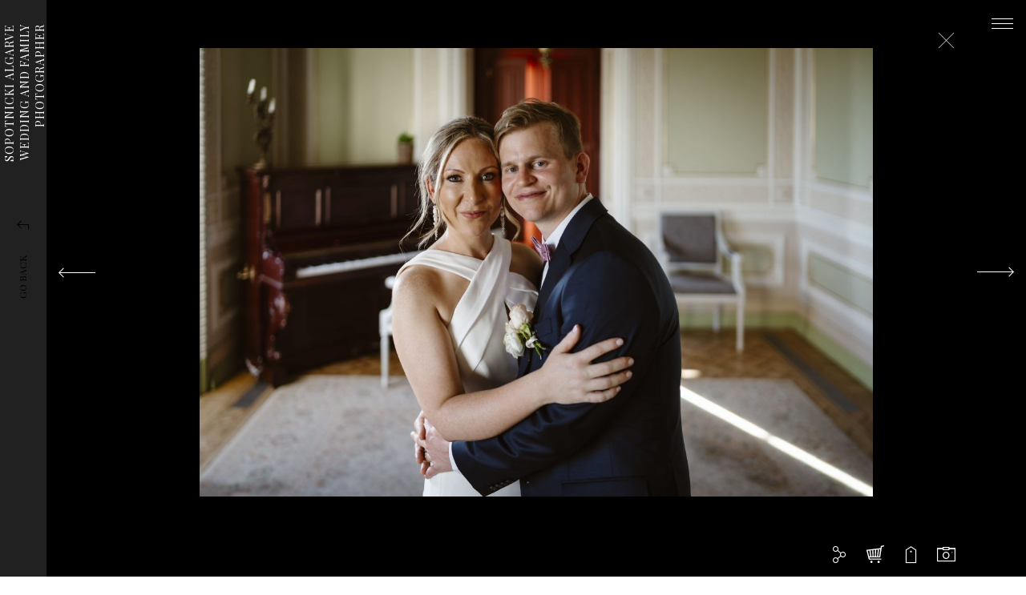

--- FILE ---
content_type: text/html; charset=utf-8
request_url: http://sopotnicki.com/niamh-amp-pierce/252490
body_size: 7106
content:


<!doctype html>
<!--[if lt IE 7 ]><html class="ie ie6 no-js" lang="en"> <![endif]-->
<!--[if IE 7 ]><html class="ie ie7 no-js" lang="en"> <![endif]-->
<!--[if IE 8 ]><html class="ie ie8 no-js" lang="en"> <![endif]-->
<!--[if IE 9 ]><html class="ie ie9 no-js" lang="en"> <![endif]-->
<!--[if gt IE 9]><!--><html class="no-js Map-dark " lang="en"><!--<![endif]-->
<head>
	<meta charset="utf-8">
	<meta http-equiv="X-UA-Compatible" content="IE=edge">
	<title>Sopotnicki Algarve Wedding and Family Photographer</title>
	<meta name="keywords" content="elopement, wedding, best elopement photographer algarve, albufeira, elopement photography, videography, wedding, intimate wedding, portugal,video" >
	<meta name="description" content="">
	<meta name="author" content="Jacek Sopotnicki" >
	<meta name="HandheldFriendly" content="True">
	<meta name="MobileOptimized" content="320">
	<meta name="viewport" content="width=device-width, initial-scale=1">
	<meta name="format-detection" content="telephone=no">
	<link rel="alternate" type="application/rss+xml" title="Sopotnicki Algarve Wedding and Family Photographer Blog &raquo; Feed" href="http://sopotnicki.com/page/blog/rss" />
	
	
	<meta property="og:image" content="http://photler.com/web/uploads/9b/dsc07112-ed9e4.jpg">
			<meta property="og:image:width" content="1200">
		<meta property="og:image:height" content="630">
		<meta property="og:description" content=" ">
	<meta property="og:url" content="http://sopotnicki.com/niamh-amp-pierce/252490">
	<meta property="og:type" content="article">
	<meta property="og:title" content="In the palace">
	<meta property="og:site_name" content="Sopotnicki Algarve Wedding and Family Photographer">
	<!-- <meta property="article:author" content="Jacek Sopotnicki"> -->

	<meta name="google-site-verification" content="">

					<link rel="apple-touch-icon" sizes="76x76" href="http://photler.com/web/portfolio/theme4/images/favicons/apple-touch-icon-76x76.png">
		<link rel="apple-touch-icon" sizes="120x120" href="http://photler.com/web/portfolio/theme4/images/favicons/apple-touch-icon-120x120.png">
		<link rel="apple-touch-icon" sizes="152x152" href="http://photler.com/web/portfolio/theme4/images/favicons/apple-touch-icon-152x152.png">
		<link rel="apple-touch-icon" sizes="180x180" href="http://photler.com/web/portfolio/theme4/images/favicons/apple-touch-icon-180x180.png">

		<link rel="icon" type="image/png" href="http://photler.com/web/portfolio/theme4/images/favicons/favicon-32x32.png" sizes="32x32">
		<link rel="icon" type="image/png" href="http://photler.com/web/portfolio/theme4/images/favicons/favicon-194x194.png" sizes="194x194">
		<!--<link rel="icon" type="image/png" href="http://photler.com/web/portfolio/theme4/images/favicons/favicon-96x96.png" sizes="96x96">
		<link rel="icon" type="image/png" href="http://photler.com/web/portfolio/theme4/images/favicons/favicon-16x16.png" sizes="16x16">-->
		<link rel="icon" type="image/png" href="http://photler.com/web/portfolio/theme4/images/favicons/android-chrome-192x192.png" sizes="192x192">
		<meta name="msapplication-TileColor" content="#da532c">
		<meta name="msapplication-TileImage" content="http://photler.com/web/portfolio/theme4/images/favicons//mstile-144x144.png">
		<meta name="theme-color" content="#ffffff">
			
	<!-- theme4 <link rel="stylesheet" href="http://photler.com/web/portfolio/theme4/css/style.css"> -->
		<link href="http://sopotnicki.com/web/userstyles/1123/theme4style.css?7XCBw" rel="stylesheet" type="text/css" >


	<style>
		.jsLayoutFluid {
			display: none;
		}
	</style>

	<script>
		function isBadIos() {
			var regex = /(iPhone|iPad|iPod);[^OS]*OS (\d)/;
			var matches = navigator.userAgent.match(regex);

			if (!matches) return false;
			return matches[2] < 8;
		}

		if (isBadIos()) {
			document.querySelector('html').className = 'no-vh-support';
		}

		var customColorHead = "#000000";var customColorMain = "#ffe184";var customColorText = "#000000";var customColorBack = "#ffffff";

		//Zmienne do mapy
				/* dark */
		var mapTheme = ['#1a1a1a' , '#0d0d0d', '#F42714', 'http://photler.com/web/portfolio/theme4/images/static/top-slider-map-mercator.jpg'];
		var GMapStyle = [{"featureType":"all","elementType":"labels.text","stylers":[{"visibility":"off"}]},{"featureType":"all","elementType":"labels.icon","stylers":[{"visibility":"simplified"}]},{"featureType": "administrative","elementType": "all","stylers": [{"visibility": "off"}]},{"featureType": "administrative.country","elementType": "geometry.stroke","stylers": [{"visibility": "on"}]},{"featureType":"administrative","elementType":"labels","stylers":[{"visibility":"off"}]},{"featureType":"administrative.country","elementType":"geometry.stroke","stylers":[{"color":"#1a1a1a"}]},{"featureType":"administrative.province","elementType":"geometry.stroke","stylers":[{"color":"#0d0d0d"}]},{"featureType":"landscape","elementType":"geometry","stylers":[{"visibility":"simplified"},{"color":"#0d0d0d"}]},{"featureType":"landscape.natural","elementType":"labels","stylers":[{"visibility":"off"}]},{"featureType":"poi","elementType":"all","stylers":[{"visibility":"off"}]},{"featureType":"road","elementType":"all","stylers":[{"visibility":"off"}]},{"featureType":"road","elementType":"labels","stylers":[{"visibility":"off"}]},{"featureType":"transit","elementType":"labels.icon","stylers":[{"visibility":"off"}]},{"featureType":"transit.line","elementType":"geometry","stylers":[{"visibility":"off"}]},{"featureType":"transit.line","elementType":"labels.text","stylers":[{"visibility":"off"}]},{"featureType":"transit.station.airport","elementType":"geometry","stylers":[{"visibility":"off"}]},{"featureType":"transit.station.airport","elementType":"labels","stylers":[{"visibility":"off"}]},{"featureType":"water","elementType":"geometry","stylers":[{"color":"#F42714"}]},{"featureType":"water","elementType":"geometry.fill","stylers":[{"color":"#1a1a1a"}]},{"featureType":"water","elementType":"labels","stylers":[{"visibility":"off"}]}];
		var darkMap = true;
		
		var locations = [
			
['http://photler.com/web/uploads/f5/dsc09192-17f74.jpg', 'Beach until the night ', 'http://sopotnicki.com/beach-until-the-night', 37.1988255000, -8.8983221000, '37&deg;12&#39;N 8&deg;54&#39;W', '72'],

['http://photler.com/web/uploads/a0/dsc04510-34ebe.jpg', 'Country House Elopement', 'http://sopotnicki.com/country-house-elopement', 37.1379187000, -8.0202160000, '37&deg;8&#39;N 8&deg;1&#39;W', '63'],

['http://photler.com/web/uploads/14/dsc03085-2989d.jpg', 'Top of the Cliffs Elopement ', 'http://sopotnicki.com/top-of-the-cliffs-elopement', 37.0890719000, -8.2478796000, '37&deg;5&#39;N 8&deg;15&#39;W', '42'],

['http://photler.com/web/uploads/b4/dsc06015-c68c8.jpg', 'Tuscany, Italy', 'http://sopotnicki.com/tuscany-italy', 43.5671153000, 10.9807003000, '43&deg;34&#39;N 10&deg;59&#39;E', '149'],

['http://photler.com/web/uploads/22/dsc03970-1-1b548.jpg', 'At ease - Clifftop', 'http://sopotnicki.com/leticia-and-cirilo', 37.1267638000, -8.4019454000, '37&deg;8&#39;N 8&deg;24&#39;W', '58'],

['http://photler.com/web/uploads/94/jso03330-615be.jpg', 'Villa in the countryside', 'http://sopotnicki.com/isabelle-amp-serhat', 37.0850110000, -7.7877271000, '37&deg;5&#39;N 7&deg;47&#39;W', '76'],

['http://photler.com/web/uploads/17/jso08771-941f8.jpg', 'Urban Rooftop Vibe', 'http://sopotnicki.com/deborah-amp-chico', 37.0193548000, -7.9304397000, '37&deg;1&#39;N 7&deg;56&#39;W', '60'],
		];

		var popAuthURL = 'http://sopotnicki.com/auth_pop';
		var ajaxExecURL = 'http://sopotnicki.com/ajax_exec';

		var disqusShortname = 'photlercom';

		var disqusCommentsOn = 'false';

		
				var SingleCity = [];
		
	</script>

		
		</head>


<body class="template-v03 NoMap singleLayout" data-template="4" data-lightbox="single" data-single="0"><div id="ContentWrapper" class="ContentWrapper SingleGalleryPage">

	<div id="fb-root"></div>
	<script>
		(function(d, s, id) {
			var js, fjs = d.getElementsByTagName(s)[0];
			if (d.getElementById(id)) return;
			js = d.createElement(s); js.id = id;
			js.src = "//connect.facebook.net/en_EN/sdk.js#xfbml=1&version=v2.5&appId=503186733142339";
			fjs.parentNode.insertBefore(js, fjs);
		}(document, 'script', 'facebook-jssdk'));

		/* reinitialize FB likes in dynamic content */
		//FB.XFBML.parse();
		/* reinitialize twitter for in dynamic content */
		//twttr.widgets.load();
	</script>
	<style>
		.adsbox { display: none; }
	</style>




	<div class="icons">
		<svg style="position: absolute; width: 0; height: 0; overflow: hidden;" version="1.1" xmlns="http://www.w3.org/2000/svg" xmlns:xlink="http://www.w3.org/1999/xlink">
			<defs>
				<symbol id="iconCart" viewBox="0 0 32 32">
					<path d="M30.636 2.044c-0.122-0.49-0.62-0.79-1.111-0.666l-3.666 0.916c-0.357 0.089-0.626 0.383-0.683 0.746l-0.464 2.937-22.57 2.706c-0.018 0.002-0.032 0.014-0.050 0.018-0.021 0.004-0.041-0.003-0.063 0.003-0.052 0.013-0.091 0.045-0.138 0.065-0.051 0.022-0.101 0.039-0.147 0.070-0.065 0.044-0.116 0.1-0.168 0.158-0.025 0.029-0.059 0.045-0.080 0.076-0.005 0.007-0.005 0.016-0.009 0.024-0.050 0.077-0.079 0.163-0.104 0.25-0.009 0.032-0.029 0.060-0.034 0.092-0.020 0.121-0.020 0.248 0.012 0.375l2.75 10.988 0.916 3.663c0.007 0.027 0.023 0.047 0.032 0.072 0.014 0.044 0.034 0.084 0.055 0.125 0.030 0.060 0.068 0.114 0.112 0.165 0.027 0.032 0.054 0.064 0.085 0.091 0.055 0.048 0.114 0.086 0.178 0.12 0.033 0.018 0.063 0.039 0.098 0.053 0.104 0.041 0.214 0.066 0.328 0.066h19.248c0.506 0 0.916-0.41 0.916-0.915 0-0.506-0.41-0.917-0.916-0.917h-18.533l-0.458-1.831h17.158c0.113 0 0.222-0.021 0.322-0.059 0.041-0.015 0.073-0.044 0.111-0.064 0.056-0.030 0.115-0.057 0.164-0.098 0.036-0.031 0.060-0.073 0.091-0.11 0.038-0.046 0.081-0.086 0.112-0.139 0.027-0.047 0.036-0.104 0.054-0.157 0.018-0.048 0.043-0.093 0.052-0.146l0.004-0.020v-0.009l2.652-16.77 3.077-0.768c0.491-0.122 0.79-0.62 0.666-1.111zM5.717 19.663l-2.325-9.286 2.842-0.341 1.377 9.627h-1.894zM9.462 19.663l-1.407-9.845 2.856-0.342 0.462 10.187h-1.912zM15.122 19.663h-1.912l-0.474-10.406 2.853-0.342-0.468 10.748zM18.856 19.663h-1.899l0.477-10.97 2.838-0.34-1.416 11.31zM22.529 19.663h-1.826l1.443-11.535 1.953-0.233-1.57 11.768zM9.583 26.988c-1.012 0-1.833 0.82-1.833 1.832s0.821 1.83 1.833 1.83c1.012 0 1.833-0.819 1.833-1.83s-0.821-1.832-1.833-1.832zM21.499 26.988c-1.012 0-1.833 0.82-1.833 1.832s0.821 1.83 1.833 1.83c1.012 0 1.833-0.819 1.833-1.83s-0.821-1.832-1.833-1.832z"></path>
				</symbol>
			</defs>
		</svg>
	</div>

	<div id="SingleGallery" class="SingleGallery clearfix">


		
							<div class="SingleGalleryInside">
					<a href="http://sopotnicki.com/niamh-amp-pierce#photo_252490"><span id="CloseImg" class="CloseImg"><span></span></span></a>


					<div class="SingleGalleryImgWrapper --- jsArrowNawigation">
													<a href="http://sopotnicki.com/niamh-amp-pierce/252489" class="jsArrowNawigation-left"><span id="ArrowPrevImg" class="Arrow ArrowPrevImg"></span></a>
																			<a href="http://sopotnicki.com/niamh-amp-pierce/252491" class="jsArrowNawigation-right"><span id="ArrowNextImg" class="Arrow ArrowNextImg"></span></a>
																			<img src="http://photler.com/web/uploads/9b/dsc07112-3eb33.jpg" alt="" oncontextmenu="return false">
											</div><!-- .SingleGalleryImgWrapper -->

					<div id="SingleGalleryInfoWrapper" class="SingleGalleryInfoWrapper clearfix visible">

						<div class="InfoBox02">
							<div class="InfoBox02Inside">
								<h2></h2>
								<div class="InfoBox02Desc">
									<span class="PhotoDate">
																					In the palace, June 2023																			</span>
									<p></p>
									<p></p>
								</div>
							</div>
						</div>


						<div class="InfoBox03">
													<ul class="InfoPanel">
							<li><a data-href=".ShareBox" data-box="ShareBox" class="Share"></a></li>
															<li>
									<a data-href=".BuyBox" data-box="BuyBox" rel="nofollow"><svg class="iconCart"><use xmlns:xlink="http://www.w3.org/1999/xlink" xlink:href="#iconCart"></use></svg></a>
								</li>
							
							
															<li class="">
									<a data-href=".TagsBox" data-box="TagsBox" class="Tags"></a>
								</li>
																						<li class="">
									<a data-href=".ExifBox" data-box="ExifBox" class="Exif"></a>
								</li>
													</ul>

						<div class="ImgInfoPanelBox ShareBox" id="jsSocialsShare"></div>
						<script>
							setTimeout(function () {
								jQuery("#jsSocialsShare").jsSocials({
									//url: "http://sopotnicki.com/niamh-amp-pierce/252490",
									text: "I recommend Photler to you!",
									showLabel: true,
									showCount: true,
									shareIn: "popup",
									shares: [{
											share: "facebook",
											label: "Share",
											logo: "fa fa-facebook icon-facebook social-icon",
										},
										{
											share: "twitter",
											hashtags: "photler",
											via: "",
											logo: "fa fa-twitter icon-twitter social-icon",
										},
										"email"
									]
								});
							}, 3000);
						</script>

						<div class="ImgInfoPanelBox TagsBox">
							<span class="BoxName">Tags</span>
							<ul class="TagsList">
																	<li><a href="http://sopotnicki.com/photos/tag/algarve-wedding">algarve wedding</a>,</li>
																	<li><a href="http://sopotnicki.com/photos/tag/algarve-photographer">algarve photographer</a>,</li>
																	<li><a href="http://sopotnicki.com/photos/tag/estoi-wedding">Estoi wedding</a>,</li>
																	<li><a href="http://sopotnicki.com/photos/tag/estoi-photographer">Estoi photographer</a>,</li>
																	<li><a href="http://sopotnicki.com/photos/tag/faro-photographer">faro photographer</a>,</li>
																	<li><a href="http://sopotnicki.com/photos/tag/algarve-photography">algarve photography</a>,</li>
																	<li><a href="http://sopotnicki.com/photos/tag/albufeira-photography">Albufeira photography</a>,</li>
																	<li><a href="http://sopotnicki.com/photos/tag/rustic-wedding">rustic wedding</a></li>
															</ul>
						</div>

												<div class="ImgInfoPanelBox BuyBox">
								<span class="BoxName">Buy</span>

								<div style="display: none;"><div id="PhotoLicence" class="PhotoLicence">STANDARD COMMERCIAL LICENSE<br />
1. High quality version of photo is available for price that is displayed under each photo. Prices are set by the author himself, Photler doesn't take any commission on photographs sold by the users.<br />
2. At Photler you can browse photos that all are royalty-free. Royalty-free status means, that by paying just once, you as a buyer can use that particular photo several times, without any additional fees.<br />
3. Royalty-free status ensure usage that is worldwide and unlimited temporally.<br />
4. Photos bought under standard commercial license are non-exclusive, what means that can be sell in the meantime on other websites and distribution channels and that they can be sell repeatedly to multiple customers.<br />
5. Exclusive use is also possible if you are looking for photos that will be excluded from further sale, because you want to have them all for the purposes of your own project. Please also notice, that this license does not allow to buy the image and sell prints or reproductions (including digital ones). In both situations contact the author via e-mail in order to determinate the appropriate price.</div></div>
								<p>Buy it for only <span>$0</span> and use for any of your personal, commercial or business purposes (<a href="#PhotoLicence" id="PhotoLicenceBtn">license</a>). Photler doesn't take any commission on photographs sold by the users, so basically - you support the next trip of selected photographer with your money, which is really great!<br>
								Version only for digital use - available in size:<br><span class="dimensions">3000x2000px</span>
								(<span class="size">324.47 KB</span>)</p>
								<a href="http://sopotnicki.com/buy/32456/252490" class="BuyBtn buylink" target="_paypal" rel="nofollow">BUY THIS PHOTO</a>
						</div>
						
						<div class="ImgInfoPanelBox ExifBox">
							<span class="BoxName">EXIF</span>
							<span class="ExifInfo Camera"><span><span>ILCE-7M4</span></span></span>							<span class="ExifInfo Aperture"><span><span>f/1.40</span></span></span>							<span class="ExifInfo FocalLength"><span><span>35 mm</span></span></span>							<span class="ExifInfo ExposureTime"><span><span>1/125</span></span></span>							<span class="ExifInfo Iso"><span><span>125</span></span></span>													</div>

						</div><!-- .InfoBox03 -->


					</div><!-- .SingleGalleryInfoWrapper -->


					<div id="disq-inj-blog" class="PhotlerDiscusWrapper sect2">
						<span class="CloseImg"><span></span></span>
						<div class="comment">
							<div id="disq-inj-photo-252490">
								<!--<div id="disqus_thread"></div>-->
							</div>
						</div>
					</div>



				</div><!-- .SingleGalleryInside -->


				<div class="NavLeftWrapper">
											<a href="http://sopotnicki.com/" class="LogoTopLeft">
															<span>Sopotnicki Algarve Wedding and Family Photographer</span>
													</a>
					
					<a href="http://sopotnicki.com/niamh-amp-pierce" class="GoBackBtnWrapper"><span class="GoBackBtn">Go Back</span></a>
				</div>
			
		
	</div><!-- .SingleGallery -->



	<div id="MainMapSubPageWrapper" class="MainMapSubPageWrapper">

		<section id="MainMapSection" class="MainMapSection TemplateMainMapSection">

			<div class="MainMapWrapper">
				<div id="UserMap" class="MainMap"></div>
			</div>

			<h2>21 photo galleries</h2>
			<h3> </h3>

			<span id="UserMapZoomIn" class="GMapZoomIn"></span>
			<span id="UserMapZoomOut" class="GMapZoomOut"></span>


			<div id="MainMapFingerPlace" class="FingerPlace MainMapFingerPlace"></div>

		</section><!-- /.MainMapSection -->
	</div>





	<div class="hide">
		<div id="PhotoLicence" class="PopUp PopUpCreateAcount PhotoLicence">
			<div class="PhotoLicenceInside">
				<div class="PhotoLicenceInside02">
					<div class="PhotoLicenceInside03">
						STANDARD COMMERCIAL LICENSE
1. High quality version of photo is available for price that is displayed under each photo. Prices are set by the author himself, Photler doesn't take any commission on photographs sold by the users.
2. At Photler you can browse photos that all are royalty-free. Royalty-free status means, that by paying just once, you as a buyer can use that particular photo several times, without any additional fees.
3. Royalty-free status ensure usage that is worldwide and unlimited temporally.
4. Photos bought under standard commercial license are non-exclusive, what means that can be sell in the meantime on other websites and distribution channels and that they can be sell repeatedly to multiple customers.
5. Exclusive use is also possible if you are looking for photos that will be excluded from further sale, because you want to have them all for the purposes of your own project. Please also notice, that this license does not allow to buy the image and sell prints or reproductions (including digital ones). In both situations contact the author via e-mail in order to determinate the appropriate price.					</div>
				</div>
			</div>
			<span class="ClosePopUp"></span>
		</div><!-- PopUp -->
	</div>




<div id="disqus_thread" style="display:none;"></div>


<!-- footer starts -->

<div id="MenuWrapper" class="MenuWrapper">
	<div id="MenuInsideWrapper" class="MenuInsideWrapper">

		<nav class="MainMenu">
			<ul>
																				<li><a href="http://sopotnicki.com">Home Page</a></li>
																									<li><a href="http://sopotnicki.com/page/about-us">About us</a></li>
																									<li><a href="http://sopotnicki.com/galleries">Galleries</a></li>
																									<li><a href="http://sopotnicki.com/page/elopement-options-amp-prices">Elopement options &amp; prices</a></li>
																									<li><a href="http://sopotnicki.com/page/wedding-options-amp-prices">Wedding Options &amp; Prices</a></li>
																									<li><a href="http://sopotnicki.com/page/blog">Blog</a></li>
																									<li><a href="http://sopotnicki.com/page/contact">Contact</a></li>
												</ul>
		</nav>

		<ul class="SocialMenu">
																						<li><a target="_blank" href="https://www.facebook.com/sopotnicki/" class="facebook"></a></li>
																													<li><a target="_blank" href="https://www.instagram.com/sopotnickiphotography/" class="instagram"></a></li>
																																															<li><a target="_blank" href="https://www.youtube.com/user/sopotniccy" class="youtube"></a></li>
																																									</ul>

	</div><!-- /.MenuInsideWrapper -->
</div><!-- /.MenuWrapper -->





</div><!-- /.ContentWrapper -->

<div id="NavRightWrapper" class="NavRightWrapper">
	<div id="NavRightInside" class="NavRightInside closed">

		<a id="MenuBtn" class="MenuBtn"><span></span></a>
		<!--<a id="MobileEyeBtn" class="MobileEyeBtn"><span></span></a>-->

			</div>
</div>

<a id="MobileMenuBtn" class="MobileMenuBtn"><span></span></a>
<a id="MobileEyeBtn" class="MobileEyeBtn"></a>

<link href="https://fonts.googleapis.com/css?family=Montserrat:400,700|PT+Serif:400,400italic,700,700italic|Playfair+Display:400,400italic,700,900italic,700italic,900&subset=latin,cyrillic,cyrillic-ext,latin-ext" rel="stylesheet" type="text/css">


<script src="http://photler.com/web/portfolio/theme4/js/modernizr-2.8.3.min.js"></script>
<script src="http://photler.com/web/portfolio/theme4/js/jquery-1.11.3.min.js"></script>

<script src="https://maps.googleapis.com/maps/api/js?v=3.26&key=AIzaSyBLeNwXQn1mr89ODp7-SRp-jXcdxntARqw"></script>

<script src="http://photler.com/web/portfolio/theme4/js/init.js"></script>
<script src="http://photler.com/web/portfolio/theme4/js/rest.js"></script>


<script src="http://photler.com/web/portfolio/theme4/js/jquery.flex-images.js"></script>
<script src="http://photler.com/web/portfolio/theme4/js/rightclickprevent.js"></script>
<script src="http://photler.com/web/portfolio/theme4/js/userpanelhelp.js"></script>
<script src="http://photler.com/web/portfolio/theme4/js/other.js"></script>


<script>
	//var disqus_shortname = 'photlercom';
	//var disqus_identifier; //made of post id and guid
	//var disqus_url; //post permalink

	//document.addEventListener('DOMContentLoaded', function(){
	jQuery(function($) {
		//console.log('footer disqus init');
		//document.disqus = new disqus();

		if (jQuery('.jsPopAuth').length) {
			jQuery('html').css('overflow-x', 'initial');
			jQuery.colorbox({
				href: popAuthURL+"?"+Math.floor(Math.random()*1000001),
				onComplete:function(){
					document.gallauth = new gallauth();
				}
			});
		}

		if (jQuery('.jsContactForm').length) {
			document.ajaxcontact = new ajaxcontact();
		}

		//console.log('autoLightbox: ' + location.hash.substr(1,7));
		//console.log(location.hash.substr(1).replace(/^redir/,''));

		if (!(isNaN(location.hash.substr(1)) && isNaN(location.hash.substr(1).replace(/^redir/,''))) || // lightbox photo id
			(location.hash.substr(1) == 'contact') || (location.hash.substr(1,5) == 'slide') || (location.hash.substr(1,7) == 'jumpto-')) { // contact or slider hash
			document.autolightbox = new autoLightbox();
		}

	});

</script>

<!DOCTYPE html>
<html lang="en">
<head>
    <meta charset="UTF-8">
    <meta name="viewport" content="width=device-width, initial-scale=1.0">
    <title>Instagram Feed</title>
</head>
<body>
    <div id="instagram-feed"></div>
</body>
</html></body>
</html>


--- FILE ---
content_type: text/css; charset=utf-8
request_url: http://sopotnicki.com/web/userstyles/1123/theme4style.css?7XCBw
body_size: 35037
content:
@charset "UTF-8";html,body,body div,span,object,iframe,h1,h2,h3,h4,h5,h6,p,blockquote,pre,abbr,address,cite,code,del,dfn,em,img,ins,kbd,q,samp,small,strong,sub,sup,var,b,i,dl,dt,dd,ol,ul,li,fieldset,form,label,legend,table,caption,tbody,tfoot,thead,tr,th,td,article,aside,figure,footer,header,hgroup,menu,nav,section,time,mark,audio,video{margin:0;padding:0;border:0;outline:0;font-size:100%;vertical-align:baseline;background:transparent}article,aside,figure,footer,header,hgroup,nav,section{display:block}img,object,embed{max-width:100%}ul{list-style:none}blockquote:before,blockquote:after,q:before,q:after{content:'';content:none}a{margin:0;padding:0;font-size:100%;vertical-align:baseline;background:transparent}del{text-decoration:line-through}abbr[title],dfn[title]{border-bottom:1px dotted #000;cursor:help}table{border-collapse:collapse;border-spacing:0}th{font-weight:bold;vertical-align:bottom}td{font-weight:normal;vertical-align:top}hr{display:block;height:1px;border:0;border-top:1px solid #ccc;margin:1em 0;padding:0}input,select{vertical-align:middle;border-radius:0;background:none;-webkit-appearance:none}pre{white-space:pre;white-space:pre-wrap;white-space:pre-line;word-wrap:break-word}input[type="radio"]{vertical-align:text-bottom}input[type="checkbox"]{vertical-align:bottom;*vertical-align:baseline}.ie6 input{vertical-align:text-bottom}select,input,textarea{font:99% sans-serif;outline:none}table{font-size:inherit;font:100%}a:hover,a:focus,a:active{outline:none}small{font-size:85%}strong,th{font-weight:bold}td,td img{vertical-align:top}sub,sup{font-size:75%;line-height:0;position:relative}sup{top:-0.5em}sub{bottom:-0.25em}pre,code,kbd,samp{font-family:monospace, sans-serif}.clickable,label,input[type=button],input[type=submit],button{cursor:pointer}button,input,select,textarea{margin:0}button{width:auto;overflow:visible}.ie7 img{-ms-interpolation-mode:bicubic}.ie6 html{filter:expression(document.execCommand("BackgroundImageCache", false, true))}.clearfix:before,.clearfix:after{content:"\0020";display:block;height:0;overflow:hidden}.clearfix:after{clear:both}.clearfix{zoom:1}body,select,input,textarea{color:#333}::-moz-selection{background:#ffe184;color:#ffffff;text-shadow:none}::selection{background:#ffe184;color:#ffffff;text-shadow:none}*{-webkit-tap-highlight-color:rgba(0, 0, 0, 0)}ins{background-color:#fcd700;color:#000;text-decoration:none}mark{background-color:#fcd700;color:#000;font-style:italic;font-weight:bold}@keyframes MainSliderLeftAnim{0%{left:0}50%{left:-10px}100%{left:0}}@keyframes MainSliderRightAnim{0%{left:0}50%{left:10px}100%{left:0}}@keyframes PulseOpacity{0%{opacity:1}50%{opacity:0}100%{opacity:1}}@keyframes ArrowDownAnim{0%{-webkit-transform:translate(0, 0) rotate(-45deg);-ms-transform:translate(0, 0) rotate(-45deg);-o-transform:translate(0, 0) rotate(-45deg);transform:translate(0, 0) rotate(-45deg)}50%{-webkit-transform:translate(0, 20px) rotate(-45deg);-ms-transform:translate(0, 20px) rotate(-45deg);-o-transform:translate(0, 20px) rotate(-45deg);transform:translate(0, 20px) rotate(-45deg)}100%{-webkit-transform:translate(0, 0) rotate(-45deg);-ms-transform:translate(0, 0) rotate(-45deg);-o-transform:translate(0, 0) rotate(-45deg);transform:translate(0, 0) rotate(-45deg)}}@keyframes GoBackBtnArrowAnim{0%{-webkit-transform:translate(0, 0) rotate(-270deg);-ms-transform:translate(0, 0) rotate(-270deg);-o-transform:translate(0, 0) rotate(-270deg);transform:translate(0, 0) rotate(-270deg)}50%{-webkit-transform:translate(0, -10px) rotate(-270deg);-ms-transform:translate(0, -10px) rotate(-270deg);-o-transform:translate(0, -10px) rotate(-270deg);transform:translate(0, -10px) rotate(-270deg)}100%{-webkit-transform:translate(0, 0) rotate(-270deg);-ms-transform:translate(0, 0) rotate(-270deg);-o-transform:translate(0, 0) rotate(-270deg);transform:translate(0, 0) rotate(-270deg)}}@keyframes GmPulseOpacity{0%{opacity:0;width:12px;height:12px}100%{opacity:1;width:24px;height:24px}}@keyframes load8{0%{-webkit-transform:rotate(0deg);transform:rotate(0deg)}100%{-webkit-transform:rotate(360deg);transform:rotate(360deg)}}@keyframes TabletRotation{0%{-webkit-transform:rotate(0deg);-ms-transform:rotate(0deg);-o-transform:rotate(0deg);transform:rotate(0deg)}50%{-webkit-transform:rotate(15deg);-ms-transform:rotate(15deg);-o-transform:rotate(15deg);transform:rotate(15deg)}100%{-webkit-transform:rotate(0deg);-ms-transform:rotate(0deg);-o-transform:rotate(0deg);transform:rotate(0deg)}}@keyframes PhoneRotation{0%{-webkit-transform:rotate(0deg);-ms-transform:rotate(0deg);-o-transform:rotate(0deg);transform:rotate(0deg)}50%{-webkit-transform:rotate(-15deg);-ms-transform:rotate(-15deg);-o-transform:rotate(-15deg);transform:rotate(-15deg)}100%{-webkit-transform:rotate(0deg);-ms-transform:rotate(0deg);-o-transform:rotate(0deg);transform:rotate(0deg)}}@font-face{font-family:'montserratlight';src:url('../../portfolio/theme4/fonts/montserrat-light-webfont.eot');src:url('../../portfolio/theme4/fonts/montserrat-light-webfont.eot?#iefix') format('embedded-opentype'), url('../../portfolio/theme4/fonts/montserrat-light-webfont.woff2') format('woff2'), url('../../portfolio/theme4/fonts/montserrat-light-webfont.woff') format('woff'), url('../../portfolio/theme4/fonts/montserrat-light-webfont.ttf') format('truetype'), url('../../portfolio/theme4/fonts/montserrat-light-webfont.svg#montserratlight') format('svg');font-weight:normal;font-style:normal}@font-face{font-family:'montserratregular';src:url('../../portfolio/theme4/fonts/montserrat-regular-webfont.eot');src:url('../../portfolio/theme4/fonts/montserrat-regular-webfont.eot?#iefix') format('embedded-opentype'), url('../../portfolio/theme4/fonts/montserrat-regular-webfont.woff2') format('woff2'), url('../../portfolio/theme4/fonts/montserrat-regular-webfont.woff') format('woff'), url('../../portfolio/theme4/fonts/montserrat-regular-webfont.ttf') format('truetype'), url('../../portfolio/theme4/fonts/montserrat-regular-webfont.svg#montserratregular') format('svg');font-weight:normal;font-style:normal}@font-face{font-family:'montserratsemi_bold';src:url('../../portfolio/theme4/fonts/montserrat-semibold-webfont.eot');src:url('../../portfolio/theme4/fonts/montserrat-semibold-webfont.eot?#iefix') format('embedded-opentype'), url('../../portfolio/theme4/fonts/montserrat-semibold-webfont.woff2') format('woff2'), url('../../portfolio/theme4/fonts/montserrat-semibold-webfont.woff') format('woff'), url('../../portfolio/theme4/fonts/montserrat-semibold-webfont.ttf') format('truetype'), url('../../portfolio/theme4/fonts/montserrat-semibold-webfont.svg#montserratsemi_bold') format('svg');font-weight:normal;font-style:normal}@font-face{font-family:'montserratbold';src:url('../../portfolio/theme4/fonts/montserrat-bold-webfont.eot');src:url('../../portfolio/theme4/fonts/montserrat-bold-webfont.eot?#iefix') format('embedded-opentype'), url('../../portfolio/theme4/fonts/montserrat-bold-webfont.woff2') format('woff2'), url('../../portfolio/theme4/fonts/montserrat-bold-webfont.woff') format('woff'), url('../../portfolio/theme4/fonts/montserrat-bold-webfont.ttf') format('truetype'), url('../../portfolio/theme4/fonts/montserrat-bold-webfont.svg#montserratbold') format('svg');font-weight:normal;font-style:normal}@font-face{font-family:'icomoon';src:url('../../portfolio/theme4/fonts/icomoon.eot?935nsj');src:url('../../portfolio/theme4/fonts/icomoon.eot?935nsj#iefix') format('embedded-opentype'), url('../../portfolio/theme4/fonts/icomoon.ttf?935nsj') format('truetype'), url('../../portfolio/theme4/fonts/icomoon.woff?935nsj') format('woff'), url('../../portfolio/theme4/fonts/icomoon.svg?935nsj#icomoon') format('svg');font-weight:normal;font-style:normal}[class^="icon-"],[class*=" icon-"],.NavRightWrapper .SearchBtn:after,.MenuWrapper .SocialMenu a:after,.CountriesMenuList .mCSB_scrollTools .mCSB_buttonUp:after,.CountriesMenuList .mCSB_scrollTools .mCSB_buttonDown:after,.CitiesMenuList .mCSB_scrollTools .mCSB_buttonUp:after,.CitiesMenuList .mCSB_scrollTools .mCSB_buttonDown:after,.LoadMoreBtn:before,.FeaturesHomeSection li a:before,.FeaturesHomeSection li a:after,footer .SocialMenu a:after,.MainSlider .MainSliderLeft:after,.MainSlider .MainSliderRight:after,.ContinentsNavList .mCSB_scrollTools .mCSB_buttonUp:after,.ContinentsNavList .mCSB_scrollTools .mCSB_buttonDown:after,.NavRightWrapper .EyeBtnText:before,.TheIdeaArticle p a[target="_blank"]:after,.TheTeamArticle p a:after,.TheTeamArticle .TeamListLeftArrow:after,.TheTeamArticle .TeamListRightArrow:after,.GalleryPage .GallerySectionInfoPanel li a:before,.NavLeftWrapper .GoBackBtn:after,.OtherGalleriesListLeftArrow:after,.OtherGalleriesListRightArrow:after,.ThemesSlider .ThemesSliderLeft:after,.ThemesSlider .ThemesSliderRight:after,.HelpSection .SupportBox .SupportList a:before,.SingleGallery .ArrowPrevImg:after,.SingleGallery .ArrowNextImg:after,.SingleGallery .InfoPanel a:before,.ShareBox .Mail:before,.SingleGallery .EfifBox .EfifInfo:before,.SingleGallery .ExifBox .ExifInfo:before,.MobileEyeBtn:after,.FingerPlace:after,.template-v03 .LatestBlogPosts .LatestBlogPostsLeftArrow:after,.template-v03 .LatestBlogPosts .LatestBlogPostsRightArrow:after,.template-v03 .StatisticsSection .StatisticsSectionLeftArrow:after,.template-v03 .StatisticsSection .StatisticsSectionRightArrow:after,.template-v03 .AboutSection .SocialData a:after,.template-v03 .PreviousBlogPosts .PreviousBlogPostsLeftArrow:after,.template-v03 .PreviousBlogPosts .PreviousBlogPostsRightArrow:after,.social-icon:before{font-family:'icomoon';speak:none;font-style:normal;font-weight:normal;font-variant:normal;text-transform:none;-webkit-font-smoothing:antialiased;-moz-osx-font-smoothing:grayscale}.icon-twitter:before{content:"\e801"}.icon-facebook:before{content:"\e802"}.icon-01:before{content:"\e800"}.icon-02:before{content:"\e801"}.icon-03:before{content:"\e802"}.icon-04:before{content:"\e803"}.icon-05:before{content:"\e804"}.icon-06:before{content:"\e805"}.icon-07:before{content:"\e806"}.icon-08:before{content:"\e807"}.icon-09:before{content:"\e808"}.icon-10:before{content:"\e809"}.icon-11:before{content:"\e80a"}.icon-12:before{content:"\e80b"}.icon-13:before{content:"\e80c"}.icon-14:before{content:"\e80d"}.icon-15:before{content:"\e80e"}.icon-16:before{content:"\e80f"}.icon-17:before{content:"\e810"}.icon-18:before{content:"\e811"}.icon-19:before{content:"\e812"}.icon-20:before{content:"\e813"}.icon-21:before{content:"\e814"}.icon-22:before{content:"\e815"}.icon-23:before{content:"\e816"}.icon-24:before{content:"\e817"}.icon-25:before{content:"\e818"}.icon-26:before{content:"\e819"}.icon-27:before{content:"\e820"}.icon-28:before{content:"\e821"}.icon-29:before{content:"\e822"}.icon-30:before{content:"\e823"}.icon-31:before{content:"\e824"}.icon-32:before{content:"\e825"}.icon-33:before{content:"\e826"}.icon-34:before{content:"\e900"}.icon-35:before{content:"\e901"}.icon-36:before{content:"\e902"}.icon-37:before{content:"\e903"}.icon-38:before{content:"\e904"}.icon-39:before{content:"\e905"}.icon-40:before{content:"\e906"}.icon-41:before{content:"\e907"}.icon-42:before{content:"\e908"}a{text-decoration:none;color:#ffe184;cursor:pointer}a:hover{color:#fff7ea}a,a:before,a:after{-webkit-transition:all 0.25s linear;-moz-transition:all 0.25s linear;-o-transition:all 0.25s linear;-ms-transition:all 0.25s linear;transition:all 0.25s linear}input:focus,input:hover{outline:0}html{font-size:62.5%;max-width:100vw;width:100%;overflow-x:hidden}h1,h2,h3,h4,h5,h6{font-weight:normal}*{box-sizing:border-box}body{font-family:montserratlight;font-weight:normal;color:#ffffff;font-size:1.4rem;line-height:1.2;-webkit-font-smoothing:antialiased;-moz-osx-font-smoothing:grayscale;max-width:100vw;width:100%;overflow-x:hidden;position:relative;float:left;display:block}.Btn{display:inline-block;color:#ffffff;font-size:1.2rem;line-height:1.2;padding:18px 20px;font-family:montserratlight;text-transform:uppercase;letter-spacing:1px}.ContentWrapper{width:100%;height:100%;clear:both;float:left;padding-right:57px;overflow:hidden}.HomePage{height:100vh}.Tabs{text-align:center;width:100%;display:block;margin-bottom:29px;position:relative;z-index:2}.Tabs li{display:inline-block;padding:0 30px}.Tabs a{display:block;font-size:1.3rem;text-transform:uppercase;position:relative;padding:5px 0 25px 0}.Tabs a:before{content:" ";display:block;position:absolute;left:0;bottom:15px;opacity:0;height:5px;width:100%}.Tabs a:hover:before,.Tabs a.active:before{bottom:0px;opacity:1}.SingleGalleryBox{width:50%}.asymmetric .SingleGalleryBox{width:25%}.asymmetric .SingleGalleryBox:nth-of-type(14n+1),.asymmetric .SingleGalleryBox:nth-of-type(14n+6){width:50%}.GMapZoomIn,.GMapZoomOut{display:block;position:absolute;z-index:2;left:48px;bottom:48px;width:51px;height:51px;cursor:pointer;background-color:rgba(0, 0, 0, 0.3);-webkit-transition:all 0.25s linear;-moz-transition:all 0.25s linear;-o-transition:all 0.25s linear;-ms-transition:all 0.25s linear;transition:all 0.25s linear}.GMapZoomIn:hover,.GMapZoomOut:hover{background-color:rgba(0, 0, 0, 0.7)}.GMapZoomIn{bottom:103px}.GMapZoomOut{bottom:48px}.GMapZoomIn:before,.GMapZoomIn:after,.GMapZoomOut:after{-webkit-transition:all 0.25s linear;-moz-transition:all 0.25s linear;-o-transition:all 0.25s linear;-ms-transition:all 0.25s linear;transition:all 0.25s linear;background-color:#ffffff;content:" ";position:absolute;opacity:1}.GMapZoomIn:before{height:15px;width:1px;left:25px;top:18px}.GMapZoomIn:after,.GMapZoomOut:after{height:1px;width:15px;left:18px;top:25px}.hide{display:none}.MobileEyeBtn,.MobileMenuBtn{display:none}p.GetStartedTxt{font-size:1.3rem;line-height:1.9rem;display:block;max-width:365px;vertical-align:top;-webkit-transition:opacity 0.25s linear;-moz-transition:opacity 0.25s linear;-o-transition:opacity 0.25s linear;-ms-transition:opacity 0.25s linear;transition:opacity 0.25s linear;color:rgba(255, 255, 255, 0.45);margin-right:20px;text-align:right;top:27px;right:278px;position:absolute;z-index:210}.loader{margin:60px auto;font-size:10px;position:relative;text-indent:-9999em;border-top:1.1em solid rgba(255, 255, 255, 0.2);border-right:1.1em solid rgba(255, 255, 255, 0.2);border-bottom:1.1em solid rgba(255, 255, 255, 0.2);border-left:1.1em solid #ffe184;-webkit-transform:translateZ(0);-ms-transform:translateZ(0);transform:translateZ(0);animation:load8 1.1s infinite linear}.loader,.loader:after{border-radius:50%;width:8em;height:8em}.LoadMoreBtn{display:block;width:100%;max-width:1428px;clear:both;margin:0 auto;height:79px;line-height:79px;background-color:#ffffff;position:relative;color:#262626;font-size:1.2rem;font-family:Playfair Display;text-transform:uppercase;text-align:center}.LoadMoreBtn:before{content:"\e806";display:inline-block;font-size:1.3rem;color:#000000;margin-right:21px}.LoadMoreBtn:hover{background-color:#262626;color:#ffffff}.LoadMoreBtn:hover:before{color:#ffffff;animation:PulseOpacity 1s linear infinite}.CloseImg{display:block;height:19px;width:19px;position:absolute;z-index:5;top:37px;right:31px;cursor:pointer}.CloseImg span{width:27px;height:1px;top:50%;left:50%;margin-left:-14px;display:block;position:absolute;-webkit-transition:all 0.25s linear;-moz-transition:all 0.25s linear;-o-transition:all 0.25s linear;-ms-transition:all 0.25s linear;transition:all 0.25s linear}.CloseImg span:before,.CloseImg span:after{content:" ";display:block;position:absolute;left:0;height:100%;width:100%;background-color:#ffffff;opacity:0.7;-webkit-transition:all 0.25s linear;-moz-transition:all 0.25s linear;-o-transition:all 0.25s linear;-ms-transition:all 0.25s linear;transition:all 0.25s linear}.CloseImg span:before{top:0;-webkit-transform:rotate(45deg);-ms-transform:rotate(45deg);-o-transform:rotate(45deg);transform:rotate(45deg)}.CloseImg span:after{bottom:0;-webkit-transform:rotate(-45deg);-ms-transform:rotate(-45deg);-o-transform:rotate(-45deg);transform:rotate(-45deg)}.CloseImg:hover span:before,.CloseImg:hover span:after{opacity:1}.PhotlerDiscusWrapper{-webkit-transition:transform 0.5s ease;-moz-transition:transform 0.5s ease;-o-transition:transform 0.5s ease;-ms-transition:transform 0.5s ease;transition:transform 0.5s ease;-webkit-transform:translate3d(600px, 0, 0);-ms-transform:translate3d(600px, 0, 0);-o-transform:translate3d(600px, 0, 0);transform:translate3d(600px, 0, 0);position:fixed;top:0;right:58px;width:500px;height:100%;padding:90px 45px 20px 45px;background-color:#ffffff;z-index:50;overflow-y:auto}.PhotlerDiscusWrapper .CloseImg span{width:20px;margin-left:-10px}.PhotlerDiscusWrapper .CloseImg span:before,.PhotlerDiscusWrapper .CloseImg span:after{background-color:#707070}.PhotlerDiscusWrapper.active{-webkit-transform:translate3d(0, 0, 0);-ms-transform:translate3d(0, 0, 0);-o-transform:translate3d(0, 0, 0);transform:translate3d(0, 0, 0)}.PhotlerDiscusWrapper.Dark{background-color:#262626}.PhotlerDiscusWrapper.Dark .CloseImg span:before,.PhotlerDiscusWrapper.Dark .CloseImg span:after{background-color:#ffffff}.fullscreenLayout .PhotlerDiscusWrapper{right:0}.SingleGallery .PhotlerDiscusWrapper .CloseImg span{width:20px;margin-left:-10px}.SingleGallery .PhotlerDiscusWrapper .CloseImg span:before,.SingleGallery .PhotlerDiscusWrapper .CloseImg span:after{background-color:#707070}.UserPanelButtons{display:none}.UserPanelHelp:after{position:absolute;top:20px;bottom:20px;left:20px;right:20px;display:block;border:2px dashed #ffe184;content:' ';z-index:20}.UserPanelHelp .UserPanelButtons{display:block;position:absolute;top:5px;right:62px;z-index:21}.UserPanelHelp .UserPanelButtons button{-webkit-transition:background-color 0.25s linear;-moz-transition:background-color 0.25s linear;-o-transition:background-color 0.25s linear;-ms-transition:background-color 0.25s linear;transition:background-color 0.25s linear;background-color:#ffe184;height:30px;color:#2a2a2a;font-size:10px;text-transform:uppercase;font-family:'montserratsemi_bold';padding-left:16px;padding-right:16px;line-height:30px;float:right;margin-left:5px;border:0;cursor:pointer}.UserPanelHelp .UserPanelButtons button:hover{color:#ffe184;background-color:#2a2a2a}.UserPanelHelp .UserPanelButtons button:focus{outline:none}.UserPanelHelp .UserPanelButtons button.empty52{width:52px;visibility:hidden}.MainHeader{width:100%;padding:0 142px 0 27px;position:fixed;height:0;top:27px;z-index:200}.MainHeader .LogoTop{display:block;float:left;width:145px;overflow:hidden;position:relative}.MainHeader .LogoTop .LogoTopAnim01{display:block;position:absolute;left:0;top:-3px;width:29px;height:42px}.MainHeader .LogoTop .LogoTopAnim01 svg{fill:white !important}.MainHeader .LogoTop .LogoTopAnim01 svg *{fill:white !important}.MainHeader .LogoTop img,.MainHeader .LogoTop svg{display:block;float:left;width:145px;-webkit-transition:all 0.25s linear;-moz-transition:all 0.25s linear;-o-transition:all 0.25s linear;-ms-transition:all 0.25s linear;transition:all 0.25s linear}.MainHeader .LogoTop:hover{-webkit-transform:scale(1.1);-ms-transform:scale(1.1);-o-transform:scale(1.1);transform:scale(1.1)}.MainHeader #PhotlerLogo,.MainHeader #PhotlerLogoTxt{-webkit-transition:all 0.25s linear;-moz-transition:all 0.25s linear;-o-transition:all 0.25s linear;-ms-transition:all 0.25s linear;transition:all 0.25s linear}.MainHeader.scrolled .LogoTop #PhotlerLogo{fill:#8a8a8a}.MainHeader.scrolled .LogoTop #PhotlerLogoTxt{fill:transparent}.MainHeader.scrolled .LogoTop .LogoTopAnim01 svg{fill:#8a8a8a !important}.MainHeader.scrolled .LogoTop .LogoTopAnim01 svg *{fill:#8a8a8a !important}.MainHeader.scrolled .LogoTop:hover #PhotlerLogoTxt{fill:#8a8a8a}.MainHeader.scrolled .LogoTop:hover .LogoTopAnim01 svg{fill:#8a8a8a !important}.MainHeader.scrolled .LogoTop:hover .LogoTopAnim01 svg *{fill:#8a8a8a !important}.MainHeader.scrolled .InfoTop .GetStartedTxt{opacity:0}.MainHeader.scrolled .InfoTop .GotPhotos{opacity:1}.MainHeader.scrolled .InfoTop .BtnGetStarted{color:#ffffff;background-color:rgba(0, 0, 0, 0.75)}.MainHeader.scrolled .InfoTop .BtnGetStarted:hover{color:#ffffff;background-color:#000000}.MainHeader.scrolled02 .InfoTop .GotPhotos{opacity:0}.MainHeader .InfoTop{float:right;text-align:right;position:relative;min-width:530px}.MainHeader .InfoTop p{font-size:1.3rem;line-height:1.9rem;display:inline-block;max-width:365px;vertical-align:top;-webkit-transition:all 0.25s linear;-moz-transition:all 0.25s linear;-o-transition:all 0.25s linear;-ms-transition:all 0.25s linear;transition:all 0.25s linear}.MainHeader .InfoTop .GetStartedTxt{color:rgba(255, 255, 255, 0.45);margin-right:20px;opacity:1}.MainHeader .InfoTop .GotPhotos{color:#000000;position:absolute;top:10px;right:145px;opacity:0}.MainHeader .InfoTop .BtnGetStarted{vertical-align:top;padding:13px 18px 13px 18px;background-color:rgba(255, 255, 255, 0.23)}.MainHeader .InfoTop .BtnGetStarted:hover{color:#ffffff;background-color:#000000}.Subpage .MainHeader{padding-right:85px}.HeaderColors02 .MainHeader .InfoTop .GetStartedTxt{color:#000000}.HeaderColors02 .MainHeader .InfoTop .BtnGetStarted{color:#000000}.HeaderColors02 .MainHeader .InfoTop .BtnGetStarted:hover{color:#ffffff;background-color:#000000}.HeaderColors02 .MainHeader.scrolled .InfoTop .BtnGetStarted{color:#ffffff;background-color:rgba(0, 0, 0, 0.75)}.HeaderColors02 .MainHeader.scrolled .InfoTop .BtnGetStarted:hover{color:#ffffff;background-color:#000000}.MainSlider{width:100%;height:100vh;clear:both;padding-right:57px;position:relative;overflow:hidden;background-color:#000000}.MainSlider .LoaderWrapper{position:relative;top:0;left:0;width:100%;height:100%}.MainSlider .loader{margin:-4em 0 0 -4em;position:absolute;top:50%;left:50%}.MainSlider .LoaderAnimLogo{margin:-4em 0 0 -4em;position:absolute;top:50%;left:50%;width:8em;height:8em}.MainSlider .LoaderAnimLogo svg{fill:white !important}.MainSlider .LoaderAnimLogo svg *{fill:white !important}.MainSlider .caroufredsel_wrapper,.MainSlider .MainSliderWrapper{height:100% !important;cursor:default !important}.MainSlider .MainSliderWrapper{width:100%;height:100%;clear:both;opacity:0;-webkit-transition:opacity 0.5s linear;-moz-transition:opacity 0.5s linear;-o-transition:opacity 0.5s linear;-ms-transition:opacity 0.5s linear;transition:opacity 0.5s linear}.MainSlider.ready .MainSliderWrapper{opacity:1}.MainSlider.ready .LoaderWrapper,.MainSlider.ready .LoaderAnimLogo{display:none;-webkit-transition:opacity 0.5s linear;-moz-transition:opacity 0.5s linear;-o-transition:opacity 0.5s linear;-ms-transition:opacity 0.5s linear;transition:opacity 0.5s linear}.MainSlider.ready .loader{display:none;animation:none}.MainSlider .SliderScene{width:100%;height:100%;float:left;background:no-repeat scroll center center transparent;background-size:cover;position:relative}.MainSlider .SliderScene:after{content:' ';display:block;position:absolute;z-index:1;left:0;top:0;height:100%;width:100%;background-color:black;opacity:0.2}.MainSlider .SliderSceneWrapper{height:100%;display:-webkit-flex;display:-ms-flexbox;display:flex;-webkit-flex-flow:row wrap;-ms-flex-flow:row wrap;flex-flow:row wrap;-webkit-align-items:center;-ms-flex-align:center;align-items:center;-webkit-justify-content:center;-ms-flex-pack:center;justify-content:center;position:relative;z-index:2}.MainSlider .SliderSceneInside{display:block;clear:both;width:100%;text-align:center;color:#ffffff}.MainSlider .hide-img{position:absolute;left:0;top:0;width:1px;height:1px;overflow:hidden}.MainSlider .PlaceInfo{color:#ffffff;text-transform:uppercase;display:inline-block;margin-bottom:20px}.MainSlider .PlaceInfo img{-webkit-transition:all 0.25s linear;-moz-transition:all 0.25s linear;-o-transition:all 0.25s linear;-ms-transition:all 0.25s linear;transition:all 0.25s linear;height:48px;margin-bottom:14px}.MainSlider .PlaceInfo svg{max-width:48px;max-height:48px}.MainSlider .PlaceInfo svg path,.MainSlider .PlaceInfo svg polygon{fill:#ffffff !important}.MainSlider .PlaceInfo .CountryName{display:block;font-size:1.5rem;margin-bottom:7px;color:#ffffff}.MainSlider .PlaceInfo .Coordinates{display:block;color:#ffffff;font-family:PT Serif;font-size:1.1rem;font-style:italic}.MainSlider .PlaceInfo:hover img{-webkit-transform:translate(0, -15px);-ms-transform:translate(0, -15px);-o-transform:translate(0, -15px);transform:translate(0, -15px)}.MainSlider .CityName{display:block;margin-bottom:30px;font-family:Playfair Display;font-size:8.4rem;font-weight:900}.MainSlider .CityName a{color:#ffffff}.MainSlider .CityName a:hover{opacity:0.8}.MainSlider .AuthorName{display:block;margin-bottom:60px}.MainSlider .AuthorName span{font-size:1.2rem;font-family:PT Serif;font-style:italic;display:block}.MainSlider .AuthorName a{padding-top:11px;color:#ffffff;display:inline-block;font-size:1rem;font-family:montserratlight;font-style:normal;text-transform:uppercase;position:relative}.MainSlider .AuthorName a strong{font-family:PT Serif}.MainSlider .AuthorName a:after{content:' ';display:block;position:absolute;left:0;bottom:-2px;height:1px;width:100%;background-color:#ffffff;opacity:0}.MainSlider .AuthorName a:hover{color:#ffffff}.MainSlider .AuthorName a:hover:after{opacity:0.5}.MainSlider .SliderBtnsWrapper .BtnWapper{display:inline-block;width:30%;text-align:right}.MainSlider .SliderBtnsWrapper .BtnWapper:last-of-type{text-align:left}.MainSlider .SliderBtnsWrapper span{display:inline-block;font-size:1.2rem;line-height:50px;font-family:PT Serif;font-style:italic;padding:0 40px}.MainSlider .SliderBtnsWrapper .Btn br{display:none}.MainSlider .SliderBtnsWrapper .BtnSeeGallery{border:1px solid rgba(255, 255, 255, 0.5);color:#ffffff}.MainSlider .SliderBtnsWrapper .BtnSeeGallery:hover{border-color:#000000;background-color:#000000}.MainSlider .SliderBtnsWrapper .BtnGetYourwebsite{background-color:rgba(255, 255, 255, 0.35);padding-top:19px;padding-bottom:19px}.MainSlider .SliderBtnsWrapper .BtnGetYourwebsite:hover{color:#ffffff;background-color:#000000}.MainSlider .SliderScene .PlaceInfo{-webkit-transform:translate(0, -150px);-ms-transform:translate(0, -150px);-o-transform:translate(0, -150px);transform:translate(0, -150px);opacity:0}.MainSlider .SliderScene .CityName{-webkit-transform:translate(0, -200px);-ms-transform:translate(0, -200px);-o-transform:translate(0, -200px);transform:translate(0, -200px);opacity:0}.MainSlider .SliderScene .AuthorName{-webkit-transform:translate(0, 150px);-ms-transform:translate(0, 150px);-o-transform:translate(0, 150px);transform:translate(0, 150px);opacity:0}.MainSlider .SliderScene .SliderBtnsWrapper{-webkit-transform:translate(0, 150px);-ms-transform:translate(0, 150px);-o-transform:translate(0, 150px);transform:translate(0, 150px);opacity:0}.MainSlider .SliderScene.active .PlaceInfo{-webkit-transform:translate(0, 0);-ms-transform:translate(0, 0);-o-transform:translate(0, 0);transform:translate(0, 0);-webkit-transition:all 0.45s ease;-moz-transition:all 0.45s ease;-o-transition:all 0.45s ease;-ms-transition:all 0.45s ease;transition:all 0.45s ease;-webkit-transition-delay:0.25s;-moz-transition-delay:0.25s;-o-transition-delay:0.25s;transition-delay:0.25s;opacity:1}.MainSlider .SliderScene.active .CityName{-webkit-transform:translate(0, 0);-ms-transform:translate(0, 0);-o-transform:translate(0, 0);transform:translate(0, 0);-webkit-transition:all 0.35s ease;-moz-transition:all 0.35s ease;-o-transition:all 0.35s ease;-ms-transition:all 0.35s ease;transition:all 0.35s ease;opacity:1;max-width:76%;margin-left:auto;margin-right:auto}.MainSlider .SliderScene.active .AuthorName{-webkit-transform:translate(0, 0);-ms-transform:translate(0, 0);-o-transform:translate(0, 0);transform:translate(0, 0);-webkit-transition:all 0.75s ease;-moz-transition:all 0.75s ease;-o-transition:all 0.75s ease;-ms-transition:all 0.75s ease;transition:all 0.75s ease;-webkit-transition-delay:0.5s;-moz-transition-delay:0.5s;-o-transition-delay:0.5s;transition-delay:0.5s;opacity:1}.MainSlider .SliderScene.active .SliderBtnsWrapper{-webkit-transform:translate(0, 0);-ms-transform:translate(0, 0);-o-transform:translate(0, 0);transform:translate(0, 0);-webkit-transition:all 0.75s ease;-moz-transition:all 0.75s ease;-o-transition:all 0.75s ease;-ms-transition:all 0.75s ease;transition:all 0.75s ease;-webkit-transition-delay:0.5s;-moz-transition-delay:0.5s;-o-transition-delay:0.5s;transition-delay:0.5s;opacity:1}.MainSlider .MainSliderLeft,.MainSlider .MainSliderRight{-webkit-transition:all 0.25s linear;-moz-transition:all 0.25s linear;-o-transition:all 0.25s linear;-ms-transition:all 0.25s linear;transition:all 0.25s linear;width:60px;height:60px;display:block;position:absolute;opacity:0;top:50%;margin-top:-30px;cursor:pointer;z-index:10}.MainSlider .MainSliderLeft:after,.MainSlider .MainSliderRight:after{-webkit-transition:all 0.25s linear;-moz-transition:all 0.25s linear;-o-transition:all 0.25s linear;-ms-transition:all 0.25s linear;transition:all 0.25s linear;display:block;position:absolute;top:0;left:0;width:100%;height:100%;color:#ffffff;font-size:46px;line-height:60px;text-align:center;content:'\e80d'}.MainSlider .MainSliderLeft{left:0;margin-left:115px}.MainSlider .MainSliderLeft:after{-webkit-transform:rotate(180deg);-ms-transform:rotate(180deg);-o-transform:rotate(180deg);transform:rotate(180deg)}.MainSlider .MainSliderLeft:hover:after{animation:MainSliderLeftAnim 0.75s linear infinite}.MainSlider .MainSliderRight{right:0;margin-right:171px}.MainSlider .MainSliderRight:hover:after{animation:MainSliderRightAnim 0.75s linear infinite}.MainSlider.ready .MainSliderLeft,.MainSlider.ready .MainSliderRight{opacity:1}.MainMapSection{width:100%;height:100vh;clear:both;position:relative;text-align:center}.MainMapSection .MainMapWrapper{width:100%;height:100%;position:absolute;z-index:1}.MainMapSection .MainMap{width:100%;height:100%;clear:both;position:relative}.MainMapSection h2,.MainMapSection h3,.MainMapSection h4,.MainMapSection .SearcherForm,.MainMapSection .TotalGalleries{position:absolute;display:block;z-index:2;margin:0 auto;left:50%}.MainMapSection h2{font-size:1.6rem;font-family:PT Serif;font-style:italic;top:38%;color:#737373;width:350px;margin-left:-175px}.MainMapSection h3{color:#131313;font-size:3.7rem;font-family:Playfair Display;text-transform:uppercase;top:47%;width:550px;margin-left:-275px}.MainMapSection h4{font-size:1.6rem;font-family:PT Serif;font-style:italic;top:38%;color:#737373;width:350px;margin-left:-175px}.MainMapSection.MapTextDark h2,.MainMapSection.MapTextDark h3,.MainMapSection.MapTextDark h4{color:#000}.MainMapSection.MapTextLight h2,.MainMapSection.MapTextLight h3,.MainMapSection.MapTextLight h4{color:#fff}.MainMapSection .SearcherForm{width:332px;height:73px;top:53.8%;margin:0 auto;margin-left:-166px}.MainMapSection .SearcherForm input[type="text"]{display:block;padding:3px 30px 0 30px;height:73px;line-height:1;color:#ffffff;font-size:2.8rem;text-align:left;font-family:montserratlight;-webkit-appearance:none;width:259px;float:left;background-color:#ffe184;border:1px solid #ffe184;-webkit-transition:all 0.25s ease;-moz-transition:all 0.25s ease;-o-transition:all 0.25s ease;-ms-transition:all 0.25s ease;transition:all 0.25s ease}.MainMapSection .SearcherForm input[type="text"]:focus{color:#ffe184;background-color:#ffffff;border:1px solid #ffe184}.MainMapSection .SearcherForm ::-webkit-input-placeholder{color:#ffffff}.MainMapSection .SearcherForm :-moz-placeholder{color:#ffffff}.MainMapSection .SearcherForm ::-moz-placeholder{color:#ffffff}.MainMapSection .SearcherForm :-ms-input-placeholder{color:#ffffff}.MainMapSection .SearcherForm input[type="submit"]{display:block;float:left;border:0;height:73px;width:73px;line-height:1;color:#ffffff;font-size:1.8rem;text-align:center;font-family:'icomoon';speak:none;font-style:normal;font-weight:normal;font-variant:normal;text-transform:none;-webkit-font-smoothing:antialiased;-moz-osx-font-smoothing:grayscale;-webkit-appearance:none;background-color:#ffe184;-webkit-transition:all 0.25s linear;-moz-transition:all 0.25s linear;-o-transition:all 0.25s linear;-ms-transition:all 0.25s linear;transition:all 0.25s linear}.MainMapSection .SearcherForm input[type="submit"]:hover{background-color:#000000;color:#ffe184}.MainMapSection .TotalGalleries{color:#a1a1a1;bottom:10.77%;font-size:1.3rem;text-transform:uppercase;width:120px;margin-left:-60px;-webkit-transition:all 0.25s ease;-moz-transition:all 0.25s ease;-o-transition:all 0.25s ease;-ms-transition:all 0.25s ease;transition:all 0.25s ease}.MainMapSection .TotalGalleries span{color:#000000}.MainMapSection .LabelContent{background-color:#ffffff;width:362px;height:143px}.MainMapSection .LabelContent .PlaceImg{display:block;float:left;width:145px}.MainMapSection .LabelContent .PlaceImg img{-webkit-transition:all 0.25s ease;-moz-transition:all 0.25s ease;-o-transition:all 0.25s ease;-ms-transition:all 0.25s ease;transition:all 0.25s ease;display:block;float:left}.MainMapSection .LabelContent .PlaceImg:hover img{opacity:0.9}.MainMapSection .LabelContent .PlaceInfoWrapper{width:217px;float:left;padding:34px 25px 0 35px;text-align:left;color:#000000}.MainMapSection .LabelContent .CityName{display:block;font-size:18px;margin-bottom:4px;text-transform:uppercase;color:#000000;font-family:montserratlight;position:initial;width:initial;margin-left:0;line-height:17px}.MainMapSection .LabelContent .CityName a{color:#000000}.MainMapSection .LabelContent .CityName a:hover{color:#ffe184}.MainMapSection .LabelContent .CityCoordinates{display:block;font-size:12px;font-family:PT Serif;font-style:italic;margin-bottom:4px}.MainMapSection .LabelContent .AuthorName{display:block;display:inline-block;font-size:11px;margin-bottom:7px;font-style:normal;font-family:Playfair Display}.MainMapSection .LabelContent .AuthorName a{text-transform:uppercase;color:#000000}.MainMapSection .LabelContent .AuthorName a:hover{color:#ffe184}.MainMapSection .LabelContent .PhotosCount{display:block;display:block;font-size:11px;font-style:normal;font-family:montserratlight}.MainMapSection .gm-style-iw{top:0 !important;left:0 !important;width:362px !important;background-color:#ffffff}.MainMapSection .gm-style-iw>div{float:left}.MainMapSection .gm-style>div:nth-child(1)>div:nth-child(4)>div:nth-child(4)>div:nth-child(1){width:362px !important;margin-top:29px !important;margin-left:-1px !important}.MainMapSection .gm-style>div:nth-child(1)>div:nth-child(4)>div:nth-child(4)>div:nth-child(1)>div:nth-child(1)>div:nth-child(1){display:none !important}.MainMapSection .gm-style>div:nth-child(1)>div:nth-child(4)>div:nth-child(4)>div:nth-child(1)>div:nth-child(1)>div:nth-child(2),.MainMapSection .gm-style>div:nth-child(1)>div:nth-child(4)>div:nth-child(4)>div:nth-child(1)>div:nth-child(1)>div:nth-child(4){background-color:#ffffff !important;border-radius:0 !important;width:362px !important;height:143px !important;border:0 !important;left:0px !important;top:0px !important;box-shadow:none !important}.MainMapSection .gm-style>div:nth-child(1)>div:nth-child(4)>div:nth-child(4)>div:nth-child(1)>div:nth-child(1)>div:nth-child(2){box-shadow:0 20px 20px 0 rgba(0, 0, 0, 0.1) !important}.MainMapSection .gm-style>div:nth-child(1)>div:nth-child(4)>div:nth-child(4)>div:nth-child(1)>div:nth-child(1)>div:nth-child(3){top:135px !important}.MainMapSection .gm-style>div:nth-child(1)>div:nth-child(4)>div:nth-child(4)>div:nth-child(1)>div:nth-child(1)>div:nth-child(3)>div:nth-child(1)>div:nth-child(1),.MainMapSection .gm-style>div:nth-child(1)>div:nth-child(4)>div:nth-child(4)>div:nth-child(1)>div:nth-child(1)>div:nth-child(3)>div:nth-child(2)>div:nth-child(1){box-shadow:none !important}.MainMapSection .gm-style>div:nth-child(1)>div:nth-child(4)>div:nth-child(4)>div:nth-child(1)>div:nth-child(1)>div:nth-child(3)>div:nth-child(1),.MainMapSection .gm-style>div:nth-child(1)>div:nth-child(4)>div:nth-child(4)>div:nth-child(1)>div:nth-child(1)>div:nth-child(3)>div:nth-child(2){overflow:visible !important}.MainMapSection .gm-style>div:nth-child(1)>div:nth-child(4)>div:nth-child(4)>div:nth-child(1)>div:nth-child(1)>div:nth-child(3)>div:nth-child(1)>div:nth-child(1){transform:skewX(0) !important;background-color:transparent !important}.MainMapSection .gm-style>div:nth-child(1)>div:nth-child(4)>div:nth-child(4)>div:nth-child(1)>div:nth-child(1)>div:nth-child(3)>div:nth-child(1)>div:nth-child(1):before{content:" ";display:block;position:absolute;left:50%;top:12px;margin-left:-8px;width:24px;height:24px;border:1px solid #737373;-webkit-border-radius:100%;-moz-border-radius:100%;-ms-border-radius:100%;border-radius:100%}.MainMapSection .gm-style>div:nth-child(1)>div:nth-child(4)>div:nth-child(4)>div:nth-child(1)>div:nth-child(1)>div:nth-child(3)>div:nth-child(1)>div:nth-child(1):after{content:" ";display:block;position:absolute;left:50%;top:19px;margin-left:-1px;width:12px;height:12px;background-color:#000000;-webkit-border-radius:100%;-moz-border-radius:100%;-ms-border-radius:100%;border-radius:100%}.MainMapSection .gm-style>div:nth-child(1)>div:nth-child(4)>div:nth-child(4)>div:nth-child(1)>div:nth-child(1)>div:nth-child(3)>div:nth-child(2)>div:nth-child(1){transform:skewX(0) !important;background-color:transparent !important}.MainMapSection .gm-style>div:nth-child(1)>div:nth-child(4)>div:nth-child(4)>div:nth-child(1)>div:nth-child(1)>div:nth-child(3)>div:nth-child(2)>div:nth-child(1):after{content:" ";display:block;position:absolute;left:50%;top:9px;margin-left:-17px;width:0;height:0;border-style:solid;border-width:12px 12.5px 0 12.5px;border-color:#ffffff transparent transparent}.MainMapSection a[href^="http://maps.google.com/maps"]{display:none !important}.MainMapSection a[href^="https://maps.google.com/maps"]{display:none !important}.MainMapSection .gmnoprint a,.MainMapSection .gmnoprint span,.MainMapSection .gm-style-cc{display:none}.MainMapSection .gmnoprint div{background:none !important}.MainMapSection h2{-webkit-transition:all 0.55s ease;-moz-transition:all 0.55s ease;-o-transition:all 0.55s ease;-ms-transition:all 0.55s ease;transition:all 0.55s ease}.MainMapSection h3,.MainMapSection h4{-webkit-transition:all 0.45s ease;-moz-transition:all 0.45s ease;-o-transition:all 0.45s ease;-ms-transition:all 0.45s ease;transition:all 0.45s ease}.MainMapSection .SearcherForm{-webkit-transition:all 0.35s ease;-moz-transition:all 0.35s ease;-o-transition:all 0.35s ease;-ms-transition:all 0.35s ease;transition:all 0.35s ease}.MainMapSection.focused h2{-webkit-transition:all 0.35s ease;-moz-transition:all 0.35s ease;-o-transition:all 0.35s ease;-ms-transition:all 0.35s ease;transition:all 0.35s ease;top:20px;opacity:0}.MainMapSection.focused h3{top:30px;font-size:2.3rem}.MainMapSection.focused .SearcherForm{-webkit-transition:all 0.55s ease;-moz-transition:all 0.55s ease;-o-transition:all 0.55s ease;-ms-transition:all 0.55s ease;transition:all 0.55s ease;top:86px}.MainMapSection.focused .SearcherForm input[type="text"],.MainMapSection.focused .SearcherForm input[type="submit"]{opacity:0.5}.MainMapSection.focused .SearcherForm input[type="text"]:focus,.MainMapSection.focused .SearcherForm input[type="text"]:focus+input[type="submit"]{opacity:1}.MainMapSection.focused .TotalGalleries{opacity:0}.MainMapSubPageWrapper{height:100vh;width:100%;position:fixed;left:100%;top:0;z-index:220;-webkit-transition:all 0.5s ease;-moz-transition:all 0.5s ease;-o-transition:all 0.5s ease;-ms-transition:all 0.5s ease;transition:all 0.5s ease}.MainMapSubPageWrapper.open{left:0}.MainFeaturedGalleries{position:relative;overflow:hidden;width:100%;background-color:#ffffff;clear:both;padding:75px 0 25px 0}.MainFeaturedGalleries h2{font-size:1.6rem;font-family:PT Serif;font-style:italic;margin-bottom:68px;color:#737373;text-align:center}.MainFeaturedGalleries h3{color:#262626;font-size:2.7rem;font-family:Playfair Display;text-transform:uppercase;margin-bottom:49px;text-align:center}.MainFeaturedGalleries .Tabs{margin-bottom:29px}.MainFeaturedGalleries .Tabs li{padding:0 30px}.MainFeaturedGalleries .Tabs a{color:#262626}.MainFeaturedGalleries .Tabs a:before{background-color:#ffe184}.MainFeaturedGalleries .MainGalleriesSectionList{display:block;width:100%}.MainFeaturedGalleries .MainGalleriesSectionList li{display:block;float:left;width:100%}.MainFeaturedGalleries .MainGalleriesSectionList li:not(:first-of-type){display:none}.MainFeaturedGalleries .caroufredsel_wrapper .MainGalleriesSectionList li{display:block;opacity:0;-webkit-transition:opacity 1.5s ease;-moz-transition:opacity 1.5s ease;-o-transition:opacity 1.5s ease;-ms-transition:opacity 1.5s ease;transition:opacity 1.5s ease}.MainFeaturedGalleries .caroufredsel_wrapper .MainGalleriesSectionList li.active{opacity:1}.MainFeaturedGalleries .MainGalleriesSection{width:100%;max-width:1428px;padding-left:1px;padding-bottom:12px;clear:both;margin:0 auto;padding-right:1px}.MainFeaturedGalleries .SingleGalleryBox{float:left;height:496px;border-right:1px solid whitesmoke;border-bottom:1px solid whitesmoke;text-align:center;color:#ffffff;background:no-repeat scroll center center transparent;background-size:cover;background-image:url("../images/galleries/gal-01.jpg")}.MainFeaturedGalleries .SingleGalleryBox>*{position:relative}.MainFeaturedGalleries .SingleGalleryBox .SingleGalleryBoxInside{-webkit-transition:all 0.65s ease;-moz-transition:all 0.65s ease;-o-transition:all 0.65s ease;-ms-transition:all 0.65s ease;transition:all 0.65s ease;position:relative;width:100%;height:100%;clear:both;background-color:rgba(0, 0, 0, 0.25);color:#ffffff;text-align:center}.MainFeaturedGalleries .SingleGalleryBox .PlaceInfo{-webkit-transition:all 0.55s linear;-moz-transition:all 0.55s linear;-o-transition:all 0.55s linear;-ms-transition:all 0.55s linear;transition:all 0.55s linear;display:block;position:absolute;top:190px;width:100%;padding:0 20px;color:#ffffff;text-align:center;text-transform:uppercase}.MainFeaturedGalleries .SingleGalleryBox .PlaceInfo img{-webkit-transition:all 0.55s linear;-moz-transition:all 0.55s linear;-o-transition:all 0.55s linear;-ms-transition:all 0.55s linear;transition:all 0.55s linear;height:48px;margin-bottom:7px}.MainFeaturedGalleries .SingleGalleryBox .PlaceInfo svg{max-width:48px;max-height:48px}.MainFeaturedGalleries .SingleGalleryBox .PlaceInfo svg path,.MainFeaturedGalleries .SingleGalleryBox .PlaceInfo svg polygon{fill:#ffffff !important}.MainFeaturedGalleries .SingleGalleryBox .PlaceInfo.NoMap{top:250px}.MainFeaturedGalleries .SingleGalleryBox .PlaceInfo.NoMap img{display:none}.MainFeaturedGalleries .SingleGalleryBox .PlaceInfo .CountryName{display:block;font-size:1.1rem;margin-bottom:7px;font-family:montserratlight;opacity:0;-webkit-transition:all 0.55s linear;-moz-transition:all 0.55s linear;-o-transition:all 0.55s linear;-ms-transition:all 0.55s linear;transition:all 0.55s linear;color:#ffffff}.MainFeaturedGalleries .SingleGalleryBox .PlaceInfo .Coordinates{-webkit-transition:all 0.55s linear;-moz-transition:all 0.55s linear;-o-transition:all 0.55s linear;-ms-transition:all 0.55s linear;transition:all 0.55s linear;display:block;font-size:1.1rem;font-family:PT Serif;font-style:italic;opacity:0;color:#ffffff}.MainFeaturedGalleries .SingleGalleryBox .CityName{-webkit-transition:all 0.35s ease;-moz-transition:all 0.35s ease;-o-transition:all 0.35s ease;-ms-transition:all 0.35s ease;transition:all 0.35s ease;display:block;position:absolute;top:270px;width:100%;padding:0 20px;color:#ffffff;font-family:Playfair Display;font-size:4rem;font-weight:900}.MainFeaturedGalleries .SingleGalleryBox.fluid-item .CityName{font-size:3rem;top:58%}.MainFeaturedGalleries .SingleGalleryBox.fluid-item .PlaceInfo{top:50%;transform:translateY(-50%)}.MainFeaturedGalleries .SingleGalleryBox.fluid-item:hover .CityName{transform:translateY(-50%)}.MainFeaturedGalleries .SingleGalleryBox.fluid-item:hover .PlaceInfo{transform:translateY(-90%)}.MainFeaturedGalleries .SingleGalleryBox .AuthorNameWrapper{-webkit-transition:all 0.25s ease;-moz-transition:all 0.25s ease;-o-transition:all 0.25s ease;-ms-transition:all 0.25s ease;transition:all 0.25s ease;display:block;position:absolute;top:365px;width:100%;padding:0 20px;opacity:0}.MainFeaturedGalleries .SingleGalleryBox .AuthorNameWrapper .by{display:block;font-family:PT Serif;font-size:1.1rem;font-style:italic}.MainFeaturedGalleries .SingleGalleryBox .AuthorNameWrapper .AuthorName{color:#ffffff;font-size:1rem;font-style:normal;text-transform:uppercase;padding-top:15px;display:block;font-family:PT Serif;margin-bottom:6px}.MainFeaturedGalleries .SingleGalleryBox .AuthorNameWrapper .AuthorWww{color:#ffffff;font-size:1rem;font-style:normal;text-transform:uppercase;font-family:montserratlight;display:block}.MainFeaturedGalleries .SingleGalleryBox:hover .SingleGalleryBoxInside{-webkit-transition:all 0.25s ease;-moz-transition:all 0.25s ease;-o-transition:all 0.25s ease;-ms-transition:all 0.25s ease;transition:all 0.25s ease;background-color:rgba(0, 0, 0, 0.5)}.MainFeaturedGalleries .SingleGalleryBox:hover .PlaceInfo{-webkit-transform:translate(0, -58px);-ms-transform:translate(0, -58px);-o-transform:translate(0, -58px);transform:translate(0, -58px);-webkit-transition:all 0.35s linear;-moz-transition:all 0.35s linear;-o-transition:all 0.35s linear;-ms-transition:all 0.35s linear;transition:all 0.35s linear}.MainFeaturedGalleries .SingleGalleryBox:hover .PlaceInfo .CountryName,.MainFeaturedGalleries .SingleGalleryBox:hover .PlaceInfo .Coordinates{-webkit-transition:all 0.35s linear;-moz-transition:all 0.35s linear;-o-transition:all 0.35s linear;-ms-transition:all 0.35s linear;transition:all 0.35s linear;opacity:1}.MainFeaturedGalleries .SingleGalleryBox:hover .CityName{-webkit-transform:translate(0, -24px);-ms-transform:translate(0, -24px);-o-transform:translate(0, -24px);transform:translate(0, -24px);-webkit-transition:all 0.55s ease;-moz-transition:all 0.55s ease;-o-transition:all 0.55s ease;-ms-transition:all 0.55s ease;transition:all 0.55s ease}.MainFeaturedGalleries .SingleGalleryBox:hover .AuthorNameWrapper{-webkit-transform:translate(0, -30px);-ms-transform:translate(0, -30px);-o-transform:translate(0, -30px);transform:translate(0, -30px);-webkit-transition:all 0.65s ease;-moz-transition:all 0.65s ease;-o-transition:all 0.65s ease;-ms-transition:all 0.65s ease;transition:all 0.65s ease;opacity:1}footer{position:relative;width:100%;clear:both;background-color:whitesmoke}footer .FooterWrapper{width:100%;clear:both;max-width:1235px;margin:0 auto;padding:133px 20px 57px 20px}footer .FooterMenu,footer .FooterCopyright{width:76.5%;float:left}footer .FooterMenu ul{float:left;margin-right:13.5%}footer .FooterMenu li{display:block;float:left;clear:both;width:100%;margin-bottom:9px}footer .FooterMenu li a{display:block;float:left;width:100%;color:#000000;font-size:1.3rem;font-family:montserratlight}footer .FooterMenu li a:hover{color:#ffe184}footer .FooterMenu li:first-of-type{margin-bottom:17px}footer .FooterMenu li:first-of-type a{font-family:PT Serif;text-transform:uppercase}footer aside,footer .SocialMenu{width:23.5%;float:left;padding-right:30px}footer .SocialMenu{float:right}footer aside a{display:block;max-width:140px;margin-bottom:29px}footer aside a:hover{-webkit-transform:scale(1.1);-ms-transform:scale(1.1);-o-transform:scale(1.1);transform:scale(1.1)}footer aside img{display:block;-webkit-filter:drop-shadow(2px 2px 5px rgba(128, 128, 128, 0.6));filter:drop-shadow(2px 2px 5px rgba(128, 128, 128, 0.6))}footer aside p{color:#7a7a7a;font-size:1.3rem;line-height:2.4rem;font-family:montserratlight}footer .FooterBottom{width:100%;clear:both;padding:72px 0 72px 0}footer .FooterBottom .icons{display:none}footer .FooterCopyright p{color:#bbb;font-size:1.2rem;font-family:montserratlight;margin-bottom:18px}footer .FooterCopyright p:first-of-type{color:#000000}footer .FooterCopyright p a{color:#000000}footer .FooterCopyright p a:hover{color:#ffe184}footer .SocialMenu li{float:left;margin-right:20px;margin-bottom:20px}footer .SocialMenu a{display:block;color:#000000;float:left}footer .SocialMenu a:after{content:"\e800";display:block;font-size:2.1rem;line-height:1;color:#000000;text-align:center;float:left;height:100%}footer .SocialMenu a:hover:after{color:#ffe184}footer .SocialMenu .twitter:after{content:"\e801"}footer .SocialMenu .facebook:after{content:"\e802"}footer .SocialMenu .instagram:after{content:"\e819"}footer .SocialMenu .pinterest:after{content:"\e902"}footer .SocialMenu .google_plus:after{content:"\e903"}footer .SocialMenu .tumblr:after{content:"\e904"}footer .SocialMenu .youtube:after{content:"\e905"}footer .SocialMenu .skype:after{content:"\e906"}footer .SocialMenu .vimeo:after{content:"\e907"}footer .SocialMenu .linkedin:after{content:"\e908"}.NavRightWrapper{width:58px;height:100%;position:fixed;top:0;right:-58px;z-index:230}.NavRightWrapper .NavRightInside{position:absolute;top:0;left:-115px;width:115px;height:100%;background-color:#000}.NavRightWrapper .NavRightInside.closed{width:58px;left:-58px}.NavRightWrapper .NavRightInside.closed .NavRightInsideWrapper{display:none}.NavRightWrapper .NavRightInside.closed .EyeBtn{display:block}.NavRightWrapper .EyeBtn{display:none;top:0;left:0;width:100%;height:100%;position:absolute;padding-top:94px;cursor:pointer}.NavRightWrapper .EyeBtn:hover .EyeBtnText{color:#fff}.NavRightWrapper .EyeBtn:hover .EyeBtnText:before{color:#fff}.NavRightWrapper .EyeBtnText{-webkit-transform:rotate(270deg);-ms-transform:rotate(270deg);-o-transform:rotate(270deg);transform:rotate(270deg);-webkit-transition:color 0.25s linear;-moz-transition:color 0.25s linear;-o-transition:color 0.25s linear;-ms-transition:color 0.25s linear;transition:color 0.25s linear;display:block;color:#fff;font-size:1.2rem;font-family:montserratlight;text-transform:uppercase;text-align:center;width:300px;height:58px;position:absolute;top:50%;left:-111px}.NavRightWrapper .EyeBtnText:before{-webkit-transform:rotate(-270deg);-ms-transform:rotate(-270deg);-o-transform:rotate(-270deg);transform:rotate(-270deg);-webkit-transition:color 0.25s linear;-moz-transition:color 0.25s linear;-o-transition:color 0.25s linear;-ms-transition:color 0.25s linear;transition:color 0.25s linear;display:inline-block;height:63%;margin-right:32px;line-height:1;font-size:2.5rem;color:#fff;text-align:center;content:"\e805"}.NavRightWrapper .MenuBtn{display:block;height:94px;width:100%;position:absolute;z-index:5;top:0;right:0;border-bottom:1px solid rgba(255, 255, 255, 0.15)}.NavRightWrapper .MenuBtn span{-webkit-transition:all 0.25s linear;-moz-transition:all 0.25s linear;-o-transition:all 0.25s linear;-ms-transition:all 0.25s linear;transition:all 0.25s linear;display:block;position:absolute;top:50%;left:50%;width:27px;height:1px;margin-left:-14px;background-color:#fff}.NavRightWrapper .MenuBtn span:before,.NavRightWrapper .MenuBtn span:after{-webkit-transition:all 0.25s linear;-moz-transition:all 0.25s linear;-o-transition:all 0.25s linear;-ms-transition:all 0.25s linear;transition:all 0.25s linear;display:block;position:absolute;left:0;width:100%;height:100%;background-color:#fff;content:' '}.NavRightWrapper .MenuBtn span:before{top:-6px}.NavRightWrapper .MenuBtn span:after{bottom:-6px}.NavRightWrapper .MenuBtn:hover span{opacity:0.7}.NavRightWrapper .MenuBtn.open span{background-color:transparent}.NavRightWrapper .MenuBtn.open span:before{top:0;-webkit-transform:rotate(45deg);-ms-transform:rotate(45deg);-o-transform:rotate(45deg);transform:rotate(45deg)}.NavRightWrapper .MenuBtn.open span:after{bottom:0;-webkit-transform:rotate(-45deg);-ms-transform:rotate(-45deg);-o-transform:rotate(-45deg);transform:rotate(-45deg)}.NavRightWrapper .NavRightInsideWrapper{width:115px;height:100%;position:absolute;left:0;top:0;padding-top:94px}.NavRightWrapper .SearchBtn{display:block;height:85px;width:100%;position:absolute;bottom:89px;right:0;border-top:1px solid rgba(255, 255, 255, 0.15)}.NavRightWrapper .SearchBtn:after{content:"\e800";display:block;position:absolute;left:0;top:0;font-size:1.9rem;line-height:85px;color:rgba(255, 255, 255, 0.8);text-align:center;height:100%;width:100%}.NavRightWrapper .SearchBtn:hover:after{color:rgba(255, 255, 255, 0.5)}.NavRightWrapper .ShowFullMapBtn{display:block;position:absolute;right:0;bottom:0;width:100%;height:89px;background:url("http://photler.com/web/portal/images/ShowFullMapBtn-bg-03.png") scroll center center transparent;font-family:montserratlight;font-size:1.1rem;color:dimgrey;padding:32px 20px 0 20px;text-transform:uppercase;text-align:center}.NavRightWrapper .ShowFullMapBtn:hover{color:#ffffff}.NavRightWrapper .ContinentsNavWrapper{display:block;width:100%;height:100%;padding:76px 0 89px 0;float:left;text-align:center}.NavRightWrapper .ContinentsNavWrapper h5{position:absolute;top:116px;width:100%;padding:0 25px;font-family:PT Serif;font-weight:bold;font-style:italic;font-size:1.1rem;line-height:1.7rem;color:rgba(255, 255, 255, 0.44)}.NavRightWrapper .ContinentsNavWrapper ul{display:block;position:relative;width:100%;height:100%;float:left;overflow:hidden}.NavRightWrapper .ContinentsNavWrapper li{width:100%;margin-bottom:30px;float:left}.NavRightWrapper .ContinentsNavWrapper li a{display:block;position:relative;padding:0;color:white;font-family:montserratlight;font-size:1.1rem;text-transform:uppercase}.NavRightWrapper .ContinentsNavWrapper li a:after{display:block;position:absolute;top:50%;left:0;width:0;height:0;margin-top:-8px;border-width:8.5px 0 8.5px 9px;border-style:solid;border-color:transparent transparent transparent #262626;content:' ';opacity:0}.NavRightWrapper .ContinentsNavWrapper li a.active:after{opacity:1}.NavRightWrapper .ContinentsNavWrapper li a img{-webkit-transition:all 0.25s linear;-moz-transition:all 0.25s linear;-o-transition:all 0.25s linear;-ms-transition:all 0.25s linear;transition:all 0.25s linear;display:block;max-width:100%;margin:0 auto 8px auto;opacity:0.4}.NavRightWrapper .ContinentsNavWrapper li a span{display:block;width:100%;padding:0 25px}.NavRightWrapper .ContinentsNavWrapper li a.active,.NavRightWrapper .ContinentsNavWrapper li a:hover{color:white}.NavRightWrapper .ContinentsNavWrapper li a.active img,.NavRightWrapper .ContinentsNavWrapper li a:hover img{opacity:1}.NavRightWrapper .ContinentsNavWrapper .NoContinent svg{width:42px;opacity:0.4;transition:all 0.25s linear;margin:0 auto 8px auto}.NavRightWrapper .ContinentsNavWrapper .Europe img{width:48px}.NavRightWrapper .ContinentsNavWrapper .Asia img{width:43px}.NavRightWrapper .ContinentsNavWrapper .NorthAmerica img{width:40px}.NavRightWrapper .ContinentsNavWrapper .SouthAmerica img{width:52px}.NavRightWrapper .ContinentsNavWrapper .Africa img{width:34px}.NavRightWrapper .ContinentsNavWrapper .Oceania img{width:48px}.MenuWrapper{width:100%;height:100%;position:fixed;top:0;right:0;background-color:rgba(0, 0, 0, 0.3);display:none;z-index:220}.MenuWrapper .MenuInsideWrapper{width:521px;height:100%;position:absolute;right:-407px;top:0;background-color:#262626}.MenuWrapper .MenuInsideWrapper.alternative{right:58px}.MenuWrapper .SignUpBox,.MenuWrapper .LogInForm,.MenuWrapper .MainMenu{border-bottom:1px solid rgba(255, 255, 255, 0.15);width:100%;padding-left:92px;padding-right:92px;display:-webkit-flex;display:-ms-flexbox;display:flex;-webkit-flex-flow:column wrap;-ms-flex-flow:column wrap;flex-flow:column wrap;-webkit-align-items:center;-ms-flex-align:center;align-items:center;-webkit-justify-content:center;-ms-flex-pack:center;justify-content:center}.MenuWrapper .SignUpBox{height:21%}.MenuWrapper .SignUpBoxBtn{background-color:#ffe184;border:1px solid #ffe184;color:#000000;display:block;text-align:center;padding:0 10px 0 10px;height:51.5%;width:100%;display:-webkit-flex;display:-ms-flexbox;display:flex;-webkit-flex-flow:column wrap;-ms-flex-flow:column wrap;flex-flow:column wrap;-webkit-align-items:center;-ms-flex-align:center;align-items:center;-webkit-justify-content:center;-ms-flex-pack:center;justify-content:center}.MenuWrapper .SignUpBoxBtn strong{display:block;font-family:Playfair Display;font-size:1.5rem;font-style:normal;text-transform:uppercase;margin-bottom:6px}.MenuWrapper .SignUpBoxBtn span{display:block;font-family:PT Serif;font-style:italic;font-size:1.3rem;width:100%}.MenuWrapper .SignUpBoxBtn:hover{background-color:transparent;color:#ffe184}.MenuWrapper .LogInForm{height:42.25%;text-align:center}.MenuWrapper .LogInForm h3{font-size:1.5rem;height:13%;color:#ffffff;text-transform:uppercase}.MenuWrapper .LogInForm input[type="text"],.MenuWrapper .LogInForm input[type="email"],.MenuWrapper .LogInForm input[type="password"]{display:block;border:0;height:60px;line-height:1;color:#ffffff;font-size:1.3rem;text-align:center;margin-bottom:2px;font-family:montserratlight;-webkit-appearance:none;width:100%;background-color:#ffefbc}.MenuWrapper .LogInForm ::-webkit-input-placeholder{color:rgba(255, 255, 255, 0.3)}.MenuWrapper .LogInForm :-moz-placeholder{color:rgba(255, 255, 255, 0.3)}.MenuWrapper .LogInForm ::-moz-placeholder{color:rgba(255, 255, 255, 0.3)}.MenuWrapper .LogInForm :-ms-input-placeholder{color:rgba(255, 255, 255, 0.3)}.MenuWrapper .LogInForm input:-webkit-autofill{-webkit-box-shadow:0 0 0px 1000px #1c1c1c inset;-webkit-text-fill-color:white !important}.MenuWrapper .LogInForm input[type="submit"]{display:block;border:0;height:60px;line-height:1;color:#ffffff;font-size:1.3rem;text-align:center;font-family:Playfair Display;-webkit-appearance:none;width:100%;background-color:white;text-transform:uppercase;-webkit-transition:all 0.25s linear;-moz-transition:all 0.25s linear;-o-transition:all 0.25s linear;-ms-transition:all 0.25s linear;transition:all 0.25s linear;margin-bottom:15px}.MenuWrapper .LogInForm input[type="submit"]:hover{background-color:#ffffff;color:#000000}.MenuWrapper .LogInForm .ForgotPassword{display:block;font-size:1.2rem;color:#a6a6a6;text-align:right;line-height:1}.MenuWrapper .LogInForm .ForgotPassword:hover{color:#ffffff}.MenuWrapper .MainMenu{text-align:center;height:27.2%}.MenuWrapper .MainMenu ul{width:100%;display:block}.MenuWrapper .MainMenu li{float:left;width:50%;margin-bottom:11px;margin-top:11px}.MenuWrapper .MainMenu li:nth-of-type(odd){padding-right:14px}.MenuWrapper .MainMenu li:nth-of-type(even){padding-left:14px}.MenuWrapper .MainMenu a{display:block;font-size:1.5rem;color:#000;text-transform:uppercase}.MenuWrapper .MainMenu a:hover{color:#ffffff}.MenuWrapper .SocialMenu{text-align:center;height:9.46%;width:100%;padding-left:60px;padding-right:60px;display:-webkit-flex;display:-ms-flexbox;display:flex;-webkit-flex-flow:row wrap;-ms-flex-flow:row wrap;flex-flow:row wrap;-webkit-align-items:center;-ms-flex-align:center;align-items:center;-webkit-justify-content:center;-ms-flex-pack:center;justify-content:center}.MenuWrapper .SocialMenu li{float:left;padding:0 20px}.MenuWrapper .SocialMenu li:first-of-type a{float:right}.MenuWrapper .SocialMenu li:nth-of-type(3){text-align:center}.MenuWrapper .SocialMenu li:nth-of-type(3) a{display:inline-block}.MenuWrapper .SocialMenu li:last-of-type a{float:left}.MenuWrapper .SocialMenu a{display:block;color:#8c8c8c}.MenuWrapper .SocialMenu a:after{content:"\e800";display:block;font-size:2.1rem;line-height:1;color:#8c8c8c;text-align:center;height:100%;width:100%}.MenuWrapper .SocialMenu a:hover:after{color:#ffffff}.MenuWrapper .SocialMenu .twitter:after{content:"\e801"}.MenuWrapper .SocialMenu .facebook:after{content:"\e802"}.MenuWrapper .SocialMenu .instagram:after{content:"\e819"}.MenuWrapper .SocialMenu .pinterest:after{content:"\e902"}.MenuWrapper .SocialMenu .google_plus:after{content:"\e903"}.MenuWrapper .SocialMenu .tumblr:after{content:"\e904"}.MenuWrapper .SocialMenu .youtube:after{content:"\e905"}.MenuWrapper .SocialMenu .skype:after{content:"\e906"}.MenuWrapper .SocialMenu .vimeo:after{content:"\e907"}.MenuWrapper .SocialMenu .linkedin:after{content:"\e908"}.CountriesMenuWrapper,.CitiesMenuWrapper{position:fixed;top:0;right:-207px;width:207px;height:100%;background-color:#262626;background-color:#262626;z-index:220}.CountriesMenuWrapper.alternative,.CitiesMenuWrapper.alternative{right:58px}.CountriesMenuWrapper .mCSB_container,.CitiesMenuWrapper .mCSB_container{padding:124px 0;overflow:visible;overflow-y:hidden}.CountriesMenuWrapper .mCSB_inside>.mCSB_container,.CitiesMenuWrapper .mCSB_inside>.mCSB_container{margin-right:0}.CountriesMenuWrapper ul,.CitiesMenuWrapper ul{position:relative;width:100%;display:block;float:left;height:100%;overflow:hidden}.CountriesMenuWrapper li,.CitiesMenuWrapper li{float:left;width:100%;margin:14px 0}.CountriesMenuWrapper li a,.CitiesMenuWrapper li a{display:block;text-transform:uppercase;font-size:1.3rem;padding:0 20px 0 50px;position:relative}.CountriesMenuWrapper li a:before,.CitiesMenuWrapper li a:before,.CountriesMenuWrapper li a:after,.CitiesMenuWrapper li a:after{display:block;position:absolute;top:50%;margin-top:-8px;width:0;height:0;border-style:solid;border-width:8.5px 0 8.5px 9px;content:' ';opacity:0}.CountriesMenuWrapper li a:before,.CitiesMenuWrapper li a:before{left:0;border-color:transparent transparent transparent #333}.CountriesMenuWrapper li a:after,.CitiesMenuWrapper li a:after{left:-2px;border-color:transparent transparent transparent #262626}.CountriesMenuWrapper li a .CountryName,.CitiesMenuWrapper li a .CountryName,.CountriesMenuWrapper li a .CityName,.CitiesMenuWrapper li a .CityName{-webkit-transition:all 0.25s linear;-moz-transition:all 0.25s linear;-o-transition:all 0.25s linear;-ms-transition:all 0.25s linear;transition:all 0.25s linear;color:#707070;font-family:montserratlight}.CountriesMenuWrapper li a .GalleriesCount,.CitiesMenuWrapper li a .GalleriesCount{font-family:PT Serif;font-style:italic;color:#707070;display:none}.CountriesMenuWrapper li a:hover .CountryName,.CitiesMenuWrapper li a:hover .CountryName,.CountriesMenuWrapper li a:hover .CityName,.CitiesMenuWrapper li a:hover .CityName{color:#ffe184}.CountriesMenuWrapper li a.active:before,.CitiesMenuWrapper li a.active:before,.CountriesMenuWrapper li a.active:after,.CitiesMenuWrapper li a.active:after{opacity:1}.CountriesMenuWrapper.SomethingChoosed li a .CountryName,.CitiesMenuWrapper.SomethingChoosed li a .CountryName{color:#707070}.CountriesMenuWrapper.SomethingChoosed li a.active .CountryName,.CitiesMenuWrapper.SomethingChoosed li a.active .CountryName{color:white}.CountriesMenuWrapper.SomethingChoosed li a:hover .CountryName,.CitiesMenuWrapper.SomethingChoosed li a:hover .CountryName{color:white}.CountriesMenuWrapper .mCSB_container{position:relative}.CountriesMenuWrapper .mCSB_container:before{display:block;position:absolute;top:0;left:0;width:1px;height:100%;background-color:#333;content:' '}.CountriesMenuList .mCSB_scrollTools .mCSB_buttonUp:before,.CountriesMenuList .mCSB_scrollTools .mCSB_buttonDown:before{display:block;position:absolute;top:0;left:0;width:1px;height:100%;background-color:#333;content:' '}.CitiesMenuWrapper{z-index:210}.mCustomScrollbar{-ms-touch-action:none;touch-action:none}.mCustomScrollbar.mCS_no_scrollbar,.mCustomScrollbar.mCS_touch_action{-ms-touch-action:auto;touch-action:auto}.mCustomScrollBox{overflow:hidden;height:100%;max-width:100%;outline:none;direction:ltr}.mCSB_container{overflow:hidden;width:auto;height:auto}.mCSB_inside>.mCSB_container{margin-right:30px}.mCSB_container.mCS_no_scrollbar_y.mCS_y_hidden{margin-right:0}.mCS-dir-rtl>.mCSB_inside>.mCSB_container{margin-right:0;margin-left:30px}.mCS-dir-rtl>.mCSB_inside>.mCSB_container.mCS_no_scrollbar_y.mCS_y_hidden{margin-left:0}.mCSB_scrollTools{position:absolute;width:16px;height:auto;left:auto;top:0;right:0;bottom:0}.mCSB_outside+.mCSB_scrollTools{right:-26px}.mCS-dir-rtl>.mCSB_inside>.mCSB_scrollTools,.mCS-dir-rtl>.mCSB_outside+.mCSB_scrollTools{right:auto;left:0}.mCS-dir-rtl>.mCSB_outside+.mCSB_scrollTools{left:-26px}.mCSB_scrollTools .mCSB_draggerContainer{position:absolute;top:0;left:0;bottom:0;right:0;height:auto}.mCSB_scrollTools a+.mCSB_draggerContainer{margin:20px 0}.mCSB_scrollTools .mCSB_draggerRail{width:2px;height:100%;margin:0 auto;-webkit-border-radius:16px;-moz-border-radius:16px;border-radius:16px}.mCSB_scrollTools .mCSB_dragger{cursor:pointer;width:100%;height:30px;z-index:1}.mCSB_scrollTools .mCSB_dragger .mCSB_dragger_bar{position:relative;width:4px;height:100%;margin:0 auto;text-align:center}.mCSB_scrollTools_vertical.mCSB_scrollTools_onDrag_expand .mCSB_dragger.mCSB_dragger_onDrag_expanded .mCSB_dragger_bar,.mCSB_scrollTools_vertical.mCSB_scrollTools_onDrag_expand .mCSB_draggerContainer:hover .mCSB_dragger .mCSB_dragger_bar{width:12px}.mCSB_scrollTools_vertical.mCSB_scrollTools_onDrag_expand .mCSB_dragger.mCSB_dragger_onDrag_expanded+.mCSB_draggerRail,.mCSB_scrollTools_vertical.mCSB_scrollTools_onDrag_expand .mCSB_draggerContainer:hover .mCSB_draggerRail{width:8px}.mCSB_scrollTools .mCSB_buttonUp,.mCSB_scrollTools .mCSB_buttonDown{display:block;position:absolute;height:20px;width:100%;overflow:hidden;margin:0 auto;cursor:pointer}.mCSB_scrollTools .mCSB_buttonDown{bottom:0}.mCSB_horizontal.mCSB_inside>.mCSB_container{margin-right:0;margin-bottom:30px}.mCSB_horizontal.mCSB_outside>.mCSB_container{min-height:100%}.mCSB_horizontal>.mCSB_container.mCS_no_scrollbar_x.mCS_x_hidden{margin-bottom:0}.mCSB_scrollTools.mCSB_scrollTools_horizontal{width:auto;height:16px;top:auto;right:0;bottom:0;left:0}.mCustomScrollBox+.mCSB_scrollTools.mCSB_scrollTools_horizontal,.mCustomScrollBox+.mCSB_scrollTools+.mCSB_scrollTools.mCSB_scrollTools_horizontal{bottom:-26px}.mCSB_scrollTools.mCSB_scrollTools_horizontal a+.mCSB_draggerContainer{margin:0 20px}.mCSB_scrollTools.mCSB_scrollTools_horizontal .mCSB_draggerRail{width:100%;height:2px;margin:7px 0}.mCSB_scrollTools.mCSB_scrollTools_horizontal .mCSB_dragger{width:30px;height:100%;left:0}.mCSB_scrollTools.mCSB_scrollTools_horizontal .mCSB_dragger .mCSB_dragger_bar{width:100%;height:4px;margin:6px auto}.mCSB_scrollTools_horizontal.mCSB_scrollTools_onDrag_expand .mCSB_dragger.mCSB_dragger_onDrag_expanded .mCSB_dragger_bar,.mCSB_scrollTools_horizontal.mCSB_scrollTools_onDrag_expand .mCSB_draggerContainer:hover .mCSB_dragger .mCSB_dragger_bar{height:12px;margin:2px auto}.mCSB_scrollTools_horizontal.mCSB_scrollTools_onDrag_expand .mCSB_dragger.mCSB_dragger_onDrag_expanded+.mCSB_draggerRail,.mCSB_scrollTools_horizontal.mCSB_scrollTools_onDrag_expand .mCSB_draggerContainer:hover .mCSB_draggerRail{height:8px;margin:4px 0}.mCSB_scrollTools.mCSB_scrollTools_horizontal .mCSB_buttonLeft,.mCSB_scrollTools.mCSB_scrollTools_horizontal .mCSB_buttonRight{display:block;position:absolute;width:20px;height:100%;overflow:hidden;margin:0 auto;cursor:pointer}.mCSB_scrollTools.mCSB_scrollTools_horizontal .mCSB_buttonLeft{left:0}.mCSB_scrollTools.mCSB_scrollTools_horizontal .mCSB_buttonRight{right:0}.mCSB_container_wrapper{position:absolute;height:auto;width:auto;overflow:hidden;top:0;left:0;right:0;bottom:0;margin-right:30px;margin-bottom:30px}.mCSB_container_wrapper>.mCSB_container{padding-right:30px;padding-bottom:30px}.mCSB_vertical_horizontal>.mCSB_scrollTools.mCSB_scrollTools_vertical{bottom:20px}.mCSB_vertical_horizontal>.mCSB_scrollTools.mCSB_scrollTools_horizontal{right:20px}.mCSB_container_wrapper.mCS_no_scrollbar_x.mCS_x_hidden+.mCSB_scrollTools.mCSB_scrollTools_vertical{bottom:0}.mCSB_container_wrapper.mCS_no_scrollbar_y.mCS_y_hidden+.mCSB_scrollTools~.mCSB_scrollTools.mCSB_scrollTools_horizontal,.mCS-dir-rtl>.mCustomScrollBox.mCSB_vertical_horizontal.mCSB_inside>.mCSB_scrollTools.mCSB_scrollTools_horizontal{right:0}.mCS-dir-rtl>.mCustomScrollBox.mCSB_vertical_horizontal.mCSB_inside>.mCSB_scrollTools.mCSB_scrollTools_horizontal{left:20px}.mCS-dir-rtl>.mCustomScrollBox.mCSB_vertical_horizontal.mCSB_inside>.mCSB_container_wrapper.mCS_no_scrollbar_y.mCS_y_hidden+.mCSB_scrollTools~.mCSB_scrollTools.mCSB_scrollTools_horizontal{left:0}.mCS-dir-rtl>.mCSB_inside>.mCSB_container_wrapper{margin-right:0;margin-left:30px}.mCSB_container_wrapper.mCS_no_scrollbar_y.mCS_y_hidden>.mCSB_container{padding-right:0;-webkit-box-sizing:border-box;-moz-box-sizing:border-box;box-sizing:border-box}.mCSB_container_wrapper.mCS_no_scrollbar_x.mCS_x_hidden>.mCSB_container{padding-bottom:0;-webkit-box-sizing:border-box;-moz-box-sizing:border-box;box-sizing:border-box}.mCustomScrollBox.mCSB_vertical_horizontal.mCSB_inside>.mCSB_container_wrapper.mCS_no_scrollbar_y.mCS_y_hidden{margin-right:0;margin-left:0}.mCustomScrollBox.mCSB_vertical_horizontal.mCSB_inside>.mCSB_container_wrapper.mCS_no_scrollbar_x.mCS_x_hidden{margin-bottom:0}.mCSB_scrollTools,.mCSB_scrollTools .mCSB_dragger .mCSB_dragger_bar,.mCSB_scrollTools .mCSB_buttonUp,.mCSB_scrollTools .mCSB_buttonDown,.mCSB_scrollTools .mCSB_buttonLeft,.mCSB_scrollTools .mCSB_buttonRight{-webkit-transition:opacity 0.25s linear, background-color 0.25s linear;-moz-transition:opacity 0.25s linear, background-color 0.25s linear;-o-transition:opacity 0.25s linear, background-color 0.25s linear;transition:opacity 0.25s linear, background-color 0.25s linear}.mCSB_scrollTools_vertical.mCSB_scrollTools_onDrag_expand .mCSB_dragger_bar,.mCSB_scrollTools_vertical.mCSB_scrollTools_onDrag_expand .mCSB_draggerRail,.mCSB_scrollTools_horizontal.mCSB_scrollTools_onDrag_expand .mCSB_dragger_bar,.mCSB_scrollTools_horizontal.mCSB_scrollTools_onDrag_expand .mCSB_draggerRail{-webkit-transition:width 0.25s ease-out 0.25s, height 0.25s ease-out 0.25s, margin-left 0.25s ease-out 0.25s, margin-right 0.25s ease-out 0.25s, margin-top 0.25s ease-out 0.25s, margin-bottom 0.25s ease-out 0.25s, opacity 0.25s linear, background-color 0.25s linear;-moz-transition:width 0.25s ease-out 0.25s, height 0.25s ease-out 0.25s, margin-left 0.25s ease-out 0.25s, margin-right 0.25s ease-out 0.25s, margin-top 0.25s ease-out 0.25s, margin-bottom 0.25s ease-out 0.25s, opacity 0.25s linear, background-color 0.25s linear;-o-transition:width 0.25s ease-out 0.25s, height 0.25s ease-out 0.25s, margin-left 0.25s ease-out 0.25s, margin-right 0.25s ease-out 0.25s, margin-top 0.25s ease-out 0.25s, margin-bottom 0.25s ease-out 0.25s, opacity 0.25s linear, background-color 0.25s linear;transition:width 0.25s ease-out 0.25s, height 0.25s ease-out 0.25s, margin-left 0.25s ease-out 0.25s, margin-right 0.25s ease-out 0.25s, margin-top 0.25s ease-out 0.25s, margin-bottom 0.25s ease-out 0.25s, opacity 0.25s linear, background-color 0.25s linear}.mCSB_scrollTools .mCSB_draggerRail{background-color:#e7e7e7}.mCSB_scrollTools .mCSB_dragger .mCSB_dragger_bar{background-color:#707070}.mCSB_scrollTools .mCSB_dragger:hover .mCSB_dragger_bar{background-color:#ac1015}.mCSB_scrollTools .mCSB_dragger:active .mCSB_dragger_bar,.mCSB_scrollTools .mCSB_dragger.mCSB_dragger_onDrag .mCSB_dragger_bar{background-color:#ac1015}.CountriesMenuList .mCSB_draggerContainer,.CitiesMenuList .mCSB_draggerContainer{display:none}.CountriesMenuList .mCSB_scrollTools .mCSB_buttonUp,.CitiesMenuList .mCSB_scrollTools .mCSB_buttonUp,.CountriesMenuList .mCSB_scrollTools .mCSB_buttonDown,.CitiesMenuList .mCSB_scrollTools .mCSB_buttonDown{position:absolute;width:207px;display:block;left:-191px;background-color:#262626}.CountriesMenuList .mCSB_scrollTools .mCSB_buttonUp,.CitiesMenuList .mCSB_scrollTools .mCSB_buttonUp{top:0;height:94px;border-bottom:1px solid #333}.CountriesMenuList .mCSB_scrollTools .mCSB_buttonDown,.CitiesMenuList .mCSB_scrollTools .mCSB_buttonDown{bottom:0;height:89px;border-top:1px solid #333}.CountriesMenuList .mCSB_scrollTools .mCSB_buttonUp:after,.CitiesMenuList .mCSB_scrollTools .mCSB_buttonUp:after,.CountriesMenuList .mCSB_scrollTools .mCSB_buttonDown:after,.CitiesMenuList .mCSB_scrollTools .mCSB_buttonDown:after{font-size:27px;position:absolute;width:100%;height:100%;color:dimgrey;left:0;top:0;text-align:center}.CountriesMenuList .mCSB_scrollTools .mCSB_buttonUp:after,.CitiesMenuList .mCSB_scrollTools .mCSB_buttonUp:after{content:"\e803";line-height:94px}.CountriesMenuList .mCSB_scrollTools .mCSB_buttonDown:after,.CitiesMenuList .mCSB_scrollTools .mCSB_buttonDown:after{content:"\e804";line-height:89px}.CountriesMenuList .mCSB_scrollTools .mCSB_buttonUp:hover,.CitiesMenuList .mCSB_scrollTools .mCSB_buttonUp:hover,.CountriesMenuList .mCSB_scrollTools .mCSB_buttonDown:hover,.CitiesMenuList .mCSB_scrollTools .mCSB_buttonDown:hover{color:#000000}.ContinentsNavList .mCSB_container{padding:40px 0 40px 0}.ContinentsNavList .mCS_no_scrollbar_y{padding:0}.ContinentsNavList .mCSB_inside>.mCSB_container{margin-right:0}.ContinentsNavList .mCSB_draggerContainer{display:none}.ContinentsNavList .mCSB_scrollTools .mCSB_buttonUp,.ContinentsNavList .mCSB_scrollTools .mCSB_buttonDown{display:block;position:absolute;left:-100px;width:115px;background-color:black}.ContinentsNavList .mCSB_scrollTools .mCSB_buttonUp{top:-10px;height:40px;border-bottom:1px solid #333;cursor:default;overflow:visible;cursor:default}.ContinentsNavList .mCSB_scrollTools .mCSB_buttonUp:after{opacity:0.5}.ContinentsNavList .mCSB_scrollTools .mCSB_buttonUp:before{content:' ';display:block;position:absolute;left:0;bottom:-20px;height:20px;width:100%;-webkit-transition:all 0.25s linear;-moz-transition:all 0.25s linear;-o-transition:all 0.25s linear;-ms-transition:all 0.25s linear;transition:all 0.25s linear;background:-moz-linear-gradient(top, black 0%, rgba(0, 0, 0, 0) 100%);background:-webkit-gradient(linear, left top, left bottom, color-stop(0%, black), color-stop(100%, rgba(0, 0, 0, 0)));background:-webkit-linear-gradient(top, black 0%, rgba(0, 0, 0, 0) 100%);background:-o-linear-gradient(top, black 0%, rgba(0, 0, 0, 0) 100%);background:-ms-linear-gradient(top, black 0%, rgba(0, 0, 0, 0) 100%);background:linear-gradient(to bottom, black 0%, rgba(0, 0, 0, 0) 100%)}.ContinentsNavList .mCSB_scrollTools .mCSB_buttonUp:after{opacity:0.5;color:dimgrey}.ContinentsNavList .mCSB_scrollTools .mCSB_buttonUp:hover:after{color:dimgrey}.ContinentsNavList .mCSB_scrollTools .mCSB_buttonDown[data-req="noReq"],.ContinentsNavList .mCSB_scrollTools .mCSB_buttonUp[data-req="noReq"]{cursor:default}.ContinentsNavList .mCSB_scrollTools .mCSB_buttonDown[data-req="noReq"]:after,.ContinentsNavList .mCSB_scrollTools .mCSB_buttonUp[data-req="noReq"]:after{opacity:0.5;color:dimgrey}.ContinentsNavList .mCSB_scrollTools .mCSB_buttonDown[data-req="noReq"]:hover:after,.ContinentsNavList .mCSB_scrollTools .mCSB_buttonUp[data-req="noReq"]:hover:after{color:dimgrey}.ContinentsNavList .mCSB_scrollTools .mCSB_buttonUp[data-req="Req"]{cursor:pointer}.ContinentsNavList .mCSB_scrollTools .mCSB_buttonUp[data-req="Req"]:after{opacity:1}.ContinentsNavList .mCSB_scrollTools .mCSB_buttonUp[data-req="Req"]:hover:after{color:#ffffff}.ContinentsNavList .mCSB_scrollTools .mCSB_buttonDown{bottom:0;height:40px;overflow:visible}.ContinentsNavList .mCSB_scrollTools .mCSB_buttonDown:before{content:' ';display:block;position:absolute;left:0;top:-20px;height:20px;width:100%;-webkit-transition:all 0.25s linear;-moz-transition:all 0.25s linear;-o-transition:all 0.25s linear;-ms-transition:all 0.25s linear;transition:all 0.25s linear;background:-moz-linear-gradient(top, rgba(0, 0, 0, 0) 0%, black 100%);background:-webkit-gradient(linear, left top, left bottom, color-stop(0%, rgba(0, 0, 0, 0)), color-stop(100%, black));background:-webkit-linear-gradient(top, rgba(0, 0, 0, 0) 0%, black 100%);background:-o-linear-gradient(top, rgba(0, 0, 0, 0) 0%, black 100%);background:-ms-linear-gradient(top, rgba(0, 0, 0, 0) 0%, black 100%);background:linear-gradient(to bottom, rgba(0, 0, 0, 0) 0%, black 100%)}.ContinentsNavList .mCSB_scrollTools .mCSB_buttonUp:after,.ContinentsNavList .mCSB_scrollTools .mCSB_buttonDown:after{font-size:22px;position:absolute;width:100%;height:100%;color:white;left:0;top:0;text-align:center}.ContinentsNavList .mCSB_scrollTools .mCSB_buttonUp:after{content:"\e803";line-height:40px}.ContinentsNavList .mCSB_scrollTools .mCSB_buttonDown:after{content:"\e804";line-height:40px}.ContinentsNavList .mCSB_scrollTools .mCSB_buttonUp:hover,.ContinentsNavList .mCSB_scrollTools .mCSB_buttonDown:hover{background-color:#000000}.ContinentsNavList .mCSB_scrollTools .mCSB_buttonDown:hover:after{color:#ffffff}.Subpage p.GetStartedTxt{right:220px}.Subpage .MainHeader .LogoTop #PhotlerLogo,.Subpage .MainHeader .LogoTop #PhotlerLogoTxt{fill:#000000}.Subpage .MainHeader .LogoTop .LogoTopAnim01 svg{fill:#000000 !important}.Subpage .MainHeader .LogoTop .LogoTopAnim01 svg *{fill:#000000 !important}.Subpage .MainHeader.scrolled .LogoTop #PhotlerLogoTxt{fill:transparent}.Subpage .MainHeader.scrolled .LogoTop:hover #PhotlerLogoTxt{fill:#000000}.Subpage .MainHeader.scrolled .LogoTop .LogoTopAnim01 svg{fill:#000000 !important}.Subpage .MainHeader.scrolled .LogoTop .LogoTopAnim01 svg *{fill:#000000 !important}.Subpage.HeaderColors02 p.GetStartedTxt{color:#000000}.SubpageSection{width:100%;clear:both;position:relative;text-align:center}.SubpageSection:before{content:" ";display:block;position:absolute;left:50%;margin-left:-83px;top:264px;height:224px;width:167px;z-index:1;background:url("../images/photler-logo-white.svg") no-repeat scroll left top transparent;opacity:0.2}.SubpageSection .SubpageIntroFullWrapper{padding-top:100px;padding-bottom:150px;width:100%;height:100vh;position:relative;display:-webkit-flex;display:-ms-flexbox;display:flex;-webkit-flex-flow:row wrap;-ms-flex-flow:row wrap;flex-flow:row wrap;-webkit-align-items:center;-ms-flex-align:center;align-items:center;-webkit-justify-content:center;-ms-flex-pack:center;justify-content:center}.SubpageSection .IntroText{position:relative;z-index:2}.SubpageSection .IntroText h1{font-size:8.4rem;font-family:PT Serif;font-weight:900;margin-bottom:97px;position:relative}.SubpageSection .IntroText h1:after{content:" ";display:block;position:absolute;left:50%;margin-left:-25px;bottom:-50px;height:1px;width:50px}.SubpageSection .IntroText h2{color:#262626;font-size:1.8rem;font-family:Playfair Display;text-transform:uppercase;margin-bottom:42px;letter-spacing:3px}.SubpageSection .IntroText p{color:#262626;font-family:montserratlight;font-size:1.3rem;line-height:24px;margin:0 auto 25px auto;max-width:650px}.SubpageSection .IntroText p strong{font-family:Playfair Display}.GalleryPage{height:100%;background-color:#ffffff}.GalleryPage .GallerySectionMap{position:relative;width:100%;height:651px;clear:both;text-align:center;background-color:#000000}.GalleryPage .GallerySectionMap .GalleryMapWrapper{position:absolute;width:100%;height:100%;z-index:1}.GalleryPage .GallerySectionMap .GalleryMap{position:relative;width:100%;height:100%;clear:both}.GalleryPage .GallerySectionMap .LabelContent{width:250px;height:150px;text-align:center;text-transform:uppercase}.GalleryPage .GallerySectionMap .LabelContent .CountryImg{display:block;height:48px;margin:0 auto 45px auto}.GalleryPage .GallerySectionMap .LabelContent .CityName{display:block;font-size:1.5rem;margin-bottom:7px;color:#000000;font-family:Playfair Display}.GalleryPage .GallerySectionMap .LabelContent .CityCoordinates{display:block;font-size:1.1rem;color:#000000;font-family:PT Serif;font-style:italic}.GalleryPage .GallerySectionMap .gm-style-iw{top:0 !important;left:0 !important;width:250px !important;height:150px !important;background-color:transparent}.GalleryPage .GallerySectionMap .gm-style-iw>div{float:left;width:250px !important;height:150px !important}.GalleryPage .GallerySectionMap .gm-style-iw+div{display:none}.GalleryPage .GallerySectionMap .gm-style>div:nth-child(1)>div:nth-child(4)>div:nth-child(4)>div:nth-child(1){width:250px !important;margin-top:123px !important;margin-left:26px !important}.GalleryPage .GallerySectionMap .gm-style>div:nth-child(1)>div:nth-child(4)>div:nth-child(4)>div:nth-child(1)>div:nth-child(1)>div:nth-child(1){display:none !important}.GalleryPage .GallerySectionMap .gm-style>div:nth-child(1)>div:nth-child(4)>div:nth-child(4)>div:nth-child(1)>div:nth-child(1)>div:nth-child(2),.GalleryPage .GallerySectionMap .gm-style>div:nth-child(1)>div:nth-child(4)>div:nth-child(4)>div:nth-child(1)>div:nth-child(1)>div:nth-child(4){background-color:transparent !important;border-radius:0 !important;width:250px !important;height:150px !important;border:0 !important;left:0px !important;top:0px !important;box-shadow:none !important}.GalleryPage .GallerySectionMap .gm-style>div:nth-child(1)>div:nth-child(4)>div:nth-child(4)>div:nth-child(1)>div:nth-child(1)>div:nth-child(3){display:none !important}.GalleryPage .GallerySectionMap .gm-style>div:nth-child(1)>div:nth-child(4)>div:nth-child(4)>div:nth-child(1)>div:nth-child(1)>div:nth-child(3)>div:nth-child(1)>div:nth-child(1),.GalleryPage .GallerySectionMap .gm-style>div:nth-child(1)>div:nth-child(4)>div:nth-child(4)>div:nth-child(1)>div:nth-child(1)>div:nth-child(3)>div:nth-child(2)>div:nth-child(1){box-shadow:none !important}.GalleryPage .GallerySectionMap a[href^="http://maps.google.com/maps"]{display:none !important}.GalleryPage .GallerySectionMap a[href^="https://maps.google.com/maps"]{display:none !important}.GalleryPage .GallerySectionMap .gmnoprint a,.GalleryPage .GallerySectionMap .gmnoprint span,.GalleryPage .GallerySectionMap .gm-style-cc{display:none}.GalleryPage .GallerySectionMap .gmnoprint div{background:none !important}.GalleryPage .GallerySectionMap h1{font-size:7rem;font-weight:900;position:relative;top:331px;display:inline-block;z-index:2;padding-left:10px;padding-right:10px}.GalleryPage .GallerySectionMap .MoreInfoInside h1{top:initial}.GalleryPage .GallerySectionMap .MoreInfoInside em,.GalleryPage .GallerySectionMap .MoreInfoInside i{font-style:normal}.GalleryPage .GallerySectionMap .MoreInfoInside ul,.GalleryPage .GallerySectionMap .MoreInfoInside ol{font-family:PT Serif;font-style:italic;font-size:1.7rem;text-align:left;line-height:2.5rem;margin-left:60px;margin-bottom:40px}.GalleryPage .GallerySectionMap .MoreInfoInside ul li,.GalleryPage .GallerySectionMap .MoreInfoInside ol li{display:list-item}.GalleryPage .GallerySectionMap .MoreInfoInside ul li{list-style-type:disc}.GalleryPage .GallerySectionMap .InfoWrapper02 em,.GalleryPage .GallerySectionMap .InfoWrapper02 i{font-style:normal}.GalleryPage .GallerySectionMap .PhotosInThisGallery{position:absolute;bottom:72px;display:inline-block;z-index:2;width:250px;left:50%;margin-left:-125px;font-size:1.4rem;letter-spacing:1px;font-style:italic;padding-bottom:60px;-webkit-transition:all 0.25s linear;-moz-transition:all 0.25s linear;-o-transition:all 0.25s linear;-ms-transition:all 0.25s linear;transition:all 0.25s linear}.GalleryPage .GallerySectionMap .PhotosInThisGallery span{text-transform:uppercase;font-style:normal;padding-right:3px;-webkit-transition:all 0.25s linear;-moz-transition:all 0.25s linear;-o-transition:all 0.25s linear;-ms-transition:all 0.25s linear;transition:all 0.25s linear}.GalleryPage .GallerySectionMap .PhotosInThisGallery:after{content:' ';display:block;position:absolute;left:50%;margin-left:-5px;bottom:23px;height:10px;width:10px;color:#b5b5b5;border-left:1px solid #b5b5b5;border-bottom:1px solid #b5b5b5;-webkit-transform:rotate(-45deg);-ms-transform:rotate(-45deg);-o-transform:rotate(-45deg);transform:rotate(-45deg);-webkit-transition:all 0.25s linear;-moz-transition:all 0.25s linear;-o-transition:all 0.25s linear;-ms-transition:all 0.25s linear;transition:all 0.25s linear}.GalleryPage .GallerySectionMap .PhotosInThisGallery:hover{color:#000000}.GalleryPage .GallerySectionMap .PhotosInThisGallery:hover span{color:#000000}.GalleryPage .GallerySectionMap .PhotosInThisGallery:hover:after{border-color:#000000;animation:ArrowDownAnim 0.75s ease infinite}.GalleryPage .GallerySectionPhotos{width:100%;padding-top:93px;background-color:#ffffff}.GalleryPage .GallerySectionPhotosWrapper{width:100%;max-width:1428px;clear:both;margin:0 auto;padding-left:1px;padding-right:1px}.GalleryPage .SingleGalleryBox{float:left;height:403px;border-right:1px solid whitesmoke;border-bottom:1px solid whitesmoke;padding:0 68px;text-align:center;color:#ffffff;background:no-repeat scroll center center transparent;background-size:cover;background-image:url("../images/galleries/gal-01.jpg");position:relative;display:-webkit-flex;display:-ms-flexbox;display:flex;-webkit-flex-flow:row wrap;-ms-flex-flow:row wrap;flex-flow:row wrap;-webkit-align-items:center;-ms-flex-align:center;align-items:center;-webkit-justify-content:center;-ms-flex-pack:center;justify-content:center}.GalleryPage .SingleGalleryBox:after{content:' ';display:block;position:absolute;left:0;top:0;height:100%;width:100%;background-color:#000000;opacity:0;z-index:1}.GalleryPage .SingleGalleryBox .PhotoInfo{-webkit-transition:all 0.25s ease;-moz-transition:all 0.25s ease;-o-transition:all 0.25s ease;-ms-transition:all 0.25s ease;transition:all 0.25s ease;color:#ffffff;font-size:2.1rem;text-transform:uppercase;position:relative;z-index:10;opacity:1;top:30px}.GalleryPage .SingleGalleryBox .PhotoInfo.DefaultHidden{opacity:0}.GalleryPage .SingleGalleryBox.fluid-item .PhotoInfo{top:50%;left:50%;transform:translate(-50%, -50%);position:absolute}.GalleryPage .SingleGalleryBox.fluid-item:hover .PhotoInfo{top:45%}.GalleryPage .SingleGalleryBox:hover:after{opacity:0.3}.GalleryPage .SingleGalleryBox:hover .PhotoInfo{opacity:1;top:0}.GalleryPage .SingleGalleryBox:hover .PhotoInfo.DefaultHidden{opacity:1}.GalleryPage .GallerySectionInfoPanel{width:100%;clear:both;text-align:center;padding:62px 20px 98px 20px}.GalleryPage .GallerySectionInfoPanel .InfoPanel{width:100%;clear:both}.GalleryPage .GallerySectionInfoPanel .InfoPanel li{display:inline-block;margin:0 25px}.GalleryPage .GallerySectionInfoPanel .InfoPanel li a{color:#000000;font-size:1.3rem;line-height:23px;text-transform:uppercase;display:block}.GalleryPage .GallerySectionInfoPanel .InfoPanel li a span{display:inline-block;vertical-align:middle}.GalleryPage .GallerySectionInfoPanel .InfoPanel li a:before{color:#000000;font-size:20px;display:inline-block;vertical-align:middle;padding-right:11px}.GalleryPage .GallerySectionInfoPanel .InfoPanel li a.active,.GalleryPage .GallerySectionInfoPanel .InfoPanel li a:hover{color:#ffe184}.GalleryPage .GallerySectionInfoPanel .InfoPanel li a.active:before,.GalleryPage .GallerySectionInfoPanel .InfoPanel li a:hover:before{color:#ffe184}.GalleryPage .GallerySectionInfoPanel .ShareBtn:before{content:"\e810"}.GalleryPage .GallerySectionInfoPanel .CommentBtn:before{content:"\e811"}.GalleryPage .GallerySectionInfoPanel .Tags:before{content:"\e812"}.GalleryPage .GallerySectionInfoPanel .ImgInfoPanelBox{width:100%;float:left;clear:both;padding-top:30px;text-align:center;display:none}.GalleryPage .GallerySectionInfoPanel .ShareBox .FacebookWrapper,.GalleryPage .GallerySectionInfoPanel .ShareBox .TwitterWrapper{display:inline-block;margin:0 10px}.GalleryPage .GallerySectionInfoPanel .ShareBox .FacebookWrapper img,.GalleryPage .GallerySectionInfoPanel .ShareBox .TwitterWrapper img{display:block;float:left;cursor:pointer}.GalleryPage .GallerySectionInfoPanel .ShareBox .Mail{display:inline-block;margin:0 10px}.GalleryPage .GallerySectionInfoPanel .ShareBox .Mail:before{content:"\e815";color:#5c5c5c;font-size:25px;display:inline-block;vertical-align:middle;margin-top:-4px}.GalleryPage .GallerySectionInfoPanel .ShareBox .Mail:hover:before{color:#ffe184}.GalleryPage .GallerySectionInfoPanel .TagsBox .TagsList{float:left;width:100%;text-align:center}.GalleryPage .GallerySectionInfoPanel .TagsBox li{display:inline-block;margin-right:4px;font-size:1.4rem;line-height:1;font-family:PT Serif;font-style:italic;color:#949494;margin-bottom:10px}.GalleryPage .GallerySectionInfoPanel .TagsBox li a{color:#949494;color:#949494}.GalleryPage .GallerySectionInfoPanel .TagsBox li a:hover{color:#ffe184}.GalleryPage .GallerySection{position:relative}.GalleryPage .GallerySectionOtherGalleries{width:100%;padding:98px 0 0 0;clear:both;background-color:#ffffff;text-align:center}.GalleryPage .GallerySectionOtherGalleries .IntroText{display:block;margin-bottom:38px;color:#000000;font-family:PT Serif;font-size:1.6rem;font-style:italic;letter-spacing:1px}.GalleryPage .GallerySectionOtherGalleries h2{color:#262626;font-size:2.7rem;text-transform:uppercase;margin-bottom:61px;letter-spacing:3px;padding-left:20px;padding-right:20px}.GalleryPage .GallerySectionOtherGalleries .OtherGalleriesListWrapper{width:100%;clear:both;position:relative;overflow:hidden;height:495px}.GalleryPage .GallerySectionOtherGalleries .OtherGalleriesListWrapper .caroufredsel_wrapper{height:100% !important}.GalleryPage .GallerySectionOtherGalleries .OtherGalleriesListLeft,.GalleryPage .GallerySectionOtherGalleries .OtherGalleriesListRight{display:block;position:absolute;top:0;height:100%;opacity:0.65;width:600px;z-index:5;cursor:pointer}.GalleryPage .GallerySectionOtherGalleries .OtherGalleriesListLeft{right:50%;margin-right:714px}.GalleryPage .GallerySectionOtherGalleries .OtherGalleriesListRight{left:50%;margin-left:713px}.GalleryPage .GallerySectionOtherGalleries .OtherGalleriesListLeftArrow,.GalleryPage .GallerySectionOtherGalleries .OtherGalleriesListRightArrow{-webkit-transition:all 0.25s linear;-moz-transition:all 0.25s linear;-o-transition:all 0.25s linear;-ms-transition:all 0.25s linear;transition:all 0.25s linear;display:block;position:absolute;top:0;width:calc((100% - (714px)*2)/2);height:100%;cursor:pointer;z-index:10}.GalleryPage .GallerySectionOtherGalleries .OtherGalleriesListLeftArrow:after,.GalleryPage .GallerySectionOtherGalleries .OtherGalleriesListRightArrow:after{-webkit-transition:all 0.25s linear;-moz-transition:all 0.25s linear;-o-transition:all 0.25s linear;-ms-transition:all 0.25s linear;transition:all 0.25s linear;display:block;position:absolute;top:50%;left:0;width:100%;height:100%;margin-top:-30px;color:#ffffff;font-size:46px;line-height:60px;text-align:center;content:'\e80d'}.GalleryPage .GallerySectionOtherGalleries .OtherGalleriesListLeftArrow{left:0}.GalleryPage .GallerySectionOtherGalleries .OtherGalleriesListLeftArrow:after{top:auto;bottom:50%;margin-top:0;margin-bottom:-30px;-webkit-transform:rotate(180deg);-ms-transform:rotate(180deg);-o-transform:rotate(180deg);transform:rotate(180deg)}.GalleryPage .GallerySectionOtherGalleries .OtherGalleriesListRightArrow{right:0}.GalleryPage .GallerySectionOtherGalleries .OtherGalleriesListLeftArrow:hover:after,.GalleryPage .GallerySectionOtherGalleries .OtherGalleriesListLeft:hover+.OtherGalleriesListLeftArrow:after{animation:MainSliderLeftAnim 0.75s linear infinite}.GalleryPage .GallerySectionOtherGalleries .OtherGalleriesListRightArrow:hover:after,.GalleryPage .GallerySectionOtherGalleries .OtherGalleriesListRight:hover+.OtherGalleriesListRightArrow:after{animation:MainSliderRightAnim 0.75s linear infinite}.GalleryPage .GallerySectionOtherGalleries .OtherGalleriesList{width:100%;clear:both;position:relative;height:100% !important;border-bottom:1px solid #ffffff}.GalleryPage .GallerySectionOtherGalleries li{float:left;display:block;border-right:1px solid #ffffff;width:713px;height:100%}.GalleryPage .GallerySectionOtherGalleries li a{clear:both;width:100%;height:100%;text-align:center;color:#ffffff;position:relative;cursor:default;background:no-repeat scroll center center transparent;background-size:cover;background-image:url("../images/galleries/saudi-arabia-01.jpg");display:-webkit-flex;display:-ms-flexbox;display:flex;-webkit-flex-flow:column wrap;-ms-flex-flow:column wrap;flex-flow:column wrap;-webkit-align-items:center;-ms-flex-align:center;align-items:center;-webkit-justify-content:center;-ms-flex-pack:center;justify-content:center}.GalleryPage .GallerySectionOtherGalleries li a:after{content:' ';display:block;position:absolute;left:0;top:0;height:100%;width:100%;z-index:1;background-color:#000000;-webkit-transition:all 0.25s linear;-moz-transition:all 0.25s linear;-o-transition:all 0.25s linear;-ms-transition:all 0.25s linear;transition:all 0.25s linear;opacity:0.65}.GalleryPage .GallerySectionOtherGalleries li a.NoMap img{visibility:hidden}.GalleryPage .GallerySectionOtherGalleries li img,.GalleryPage .GallerySectionOtherGalleries li svg{height:48px;margin:0 auto 30px auto;position:relative;z-index:3;-webkit-transition:all 0.45s linear;-moz-transition:all 0.45s linear;-o-transition:all 0.45s linear;-ms-transition:all 0.45s linear;transition:all 0.45s linear;-webkit-transform:translate(0, -50px);-ms-transform:translate(0, -50px);-o-transform:translate(0, -50px);transform:translate(0, -50px);opacity:0}.GalleryPage .GallerySectionOtherGalleries li svg{max-width:48px;max-height:48px}.GalleryPage .GallerySectionOtherGalleries li svg path,.GalleryPage .GallerySectionOtherGalleries li svg polygon{fill:#ffffff !important}.GalleryPage .GallerySectionOtherGalleries li .CountryName{display:block;font-size:4rem;font-family:Playfair Display;font-weight:900;position:relative;z-index:3;-webkit-transition:all 0.45s linear;-moz-transition:all 0.45s linear;-o-transition:all 0.45s linear;-ms-transition:all 0.45s linear;transition:all 0.45s linear;-webkit-transform:translate(0, 50px);-ms-transform:translate(0, 50px);-o-transform:translate(0, 50px);transform:translate(0, 50px);opacity:0}.GalleryPage .GallerySectionOtherGalleries li.active a{cursor:pointer}.GalleryPage .GallerySectionOtherGalleries li.active a:after{opacity:0.25}.GalleryPage .GallerySectionOtherGalleries li.active a:hover:after{opacity:0}.GalleryPage .GallerySectionOtherGalleries li.active a:hover img,.GalleryPage .GallerySectionOtherGalleries li.active a:hover svg{-webkit-transform:translate(0, -20px);-ms-transform:translate(0, -20px);-o-transform:translate(0, -20px);transform:translate(0, -20px)}.GalleryPage .GallerySectionOtherGalleries li.active a:hover .CountryName{-webkit-transform:translate(0, 20px);-ms-transform:translate(0, 20px);-o-transform:translate(0, 20px);transform:translate(0, 20px)}.GalleryPage .GallerySectionOtherGalleries li.active svg,.GalleryPage .GallerySectionOtherGalleries li.active img{-webkit-transform:translate(0, 0);-ms-transform:translate(0, 0);-o-transform:translate(0, 0);transform:translate(0, 0);opacity:1}.GalleryPage .GallerySectionOtherGalleries li.active .CountryName{-webkit-transform:translate(0, 0);-ms-transform:translate(0, 0);-o-transform:translate(0, 0);transform:translate(0, 0);opacity:1}.GalleryPage .GetYourOwnPhotoWebsiteSection{padding:160px 20px 100px 20px;background:url("../images/GetYourOwnPhotoWebsiteSection-bg-02.jpg") no-repeat scroll top center #000000;background-size:cover}.GalleryPage .GetYourOwnPhotoWebsiteSection h2{margin-bottom:41px}.GalleryPage .GetYourOwnPhotoWebsiteSection h3{font-size:4.2rem;line-height:1.2;margin-bottom:54px}.GalleryPage .GallerySectionInfoPanel .ShareBox .TwitterWrapper{position:relative;top:3px}.GalleryPhotosTag .GallerySectionPhotos{padding-bottom:93px}.GalleryPhotosTag .GallerySectionTags{background-color:whitesmoke;padding-bottom:93px}.GalleryPhotosTag .GallerySectionTags .GallerySectionPhotosWrapper{padding:40px 40px 10px 40px;background-color:#ffffff}.GalleryPhotosTag .GallerySectionTags .GallerySectionPhotosWrapper h2{color:#ffffff;font-size:1.5rem;font-family:Playfair Display;text-transform:uppercase;margin-bottom:35px}.GalleryPhotosTag .GallerySectionTags .GallerySectionPhotosWrapper ul{display:block;float:left;width:100%;margin-bottom:30px}.GalleryPhotosTag .GallerySectionTags .GallerySectionPhotosWrapper li{display:block;float:left;width:12.25%;margin-bottom:15px;font-size:1.3rem;padding-right:15px;font-family:montserratlight}.GalleryPhotosTag .GallerySectionTags .GallerySectionPhotosWrapper a{display:block;float:left;width:100%;color:#000000}.GalleryPhotosTag .GallerySectionTags .GallerySectionPhotosWrapper a:hover{color:#ffe184}.NavLeftWrapper{position:absolute;top:0;left:0;width:58px;height:100%;z-index:10}.NavLeftWrapper .LogoTopLeft{-webkit-transition:none 0.25s linear;-moz-transition:none 0.25s linear;-o-transition:none 0.25s linear;-ms-transition:none 0.25s linear;transition:none 0.25s linear;display:block;float:left;width:100%;position:relative;z-index:5}.NavLeftWrapper .LogoTopLeft:hover .LogoTopAnim01{-webkit-transform:scale(1.2);-ms-transform:scale(1.2);-o-transform:scale(1.2);transform:scale(1.2)}.NavLeftWrapper .LogoTopAnim01{display:block;width:29px;height:42px;margin:30px 0 0 14px;-webkit-transition:all 0.25s linear;-moz-transition:all 0.25s linear;-o-transition:all 0.25s linear;-ms-transition:all 0.25s linear;transition:all 0.25s linear}.NavLeftWrapper .LogoTopAnim01 svg{fill:black !important}.NavLeftWrapper .LogoTopAnim01 svg *{fill:black !important}.NavLeftWrapper .GoBackBtnWrapper{display:block;width:100%;height:100%;position:absolute;top:0;left:0;padding-top:95px;cursor:pointer;background-color:rgba(0, 0, 0, 0.05)}.NavLeftWrapper .GoBackBtnWrapper:hover{background-color:rgba(0, 0, 0, 0.25)}.NavLeftWrapper .GoBackBtnWrapper:hover .GoBackBtn:after{animation:GoBackBtnArrowAnim 0.5s linear infinite}.NavLeftWrapper .GoBackBtn{display:block;color:#ffffff;font-size:1.2rem;font-family:Playfair Display;text-transform:uppercase;text-align:center;width:130px;height:58px;position:fixed;top:50%;margin-top:-65px;left:-36px;padding-top:19px;-webkit-transform:rotate(270deg);-ms-transform:rotate(270deg);-o-transform:rotate(270deg);transform:rotate(270deg);-webkit-transition:color 0.25s linear;-moz-transition:color 0.25s linear;-o-transition:color 0.25s linear;-ms-transition:color 0.25s linear;transition:color 0.25s linear}.NavLeftWrapper .GoBackBtn:after{-webkit-transform:rotate(-270deg);-ms-transform:rotate(-270deg);-o-transform:rotate(-270deg);transform:rotate(-270deg);-webkit-transition:color 0.25s linear;-moz-transition:color 0.25s linear;-o-transition:color 0.25s linear;-ms-transition:color 0.25s linear;transition:color 0.25s linear;content:"\e80f";display:inline-block;font-size:1.5rem;line-height:1;color:#ffffff;text-align:center;margin-left:29px;height:48%}.SingleGalleryPage .NavLeftWrapper .LogoTopAnim01 svg{color:#616161 !important}.SingleGalleryPage .NavLeftWrapper .LogoTopAnim01 svg *{color:#616161 !important}.SingleGalleryPage .NavLeftWrapper .GoBackBtnWrapper{background-color:#212121}.SingleGalleryPage .NavLeftWrapper .GoBackBtnWrapper:hover{background-color:#141414}.SingleGalleryPage .NavLeftWrapper .GoBackBtn{color:#616161}.SingleGalleryPage .NavLeftWrapper .GoBackBtn:after{color:#616161}.SingleGallery{width:100%;height:100%;min-height:100vh;clear:both;background-color:#000000;position:relative;padding:0 58px 0 116px}.SingleGallery .SingleGalleryInside{width:100%;height:100%}.SingleGallery .SingleGalleryInside>a{position:fixed;top:40px;right:90px;z-index:9}.SingleGallery .SingleGalleryInside .CloseImg{top:0;right:0}.SingleGallery .CloseImg{display:block;height:19px;width:19px;position:absolute;z-index:5;top:37px;right:31px;cursor:pointer}.SingleGallery .CloseImg span{width:27px;height:1px;top:50%;left:50%;margin-left:-14px;display:block;position:absolute;-webkit-transition:all 0.25s linear;-moz-transition:all 0.25s linear;-o-transition:all 0.25s linear;-ms-transition:all 0.25s linear;transition:all 0.25s linear}.SingleGallery .CloseImg span:before,.SingleGallery .CloseImg span:after{content:' ';display:block;position:absolute;left:0;height:100%;width:100%;background-color:#ffffff;opacity:0.7;-webkit-transition:all 0.25s linear;-moz-transition:all 0.25s linear;-o-transition:all 0.25s linear;-ms-transition:all 0.25s linear;transition:all 0.25s linear}.SingleGallery .CloseImg span:before{top:0;-webkit-transform:rotate(45deg);-ms-transform:rotate(45deg);-o-transform:rotate(45deg);transform:rotate(45deg)}.SingleGallery .CloseImg span:after{bottom:0;-webkit-transform:rotate(-45deg);-ms-transform:rotate(-45deg);-o-transform:rotate(-45deg);transform:rotate(-45deg)}.SingleGallery .CloseImg:hover span:before,.SingleGallery .CloseImg:hover span:after{opacity:1}.SingleGallery .SingleGalleryImgWrapper{width:100%;max-width:1155px;height:auto;max-height:calc(100vh - 40px);padding:60px 20px;margin:0 auto;position:relative}.SingleGallery .SingleGalleryImgWrapper img{display:block;max-height:calc(100vh - 120px - 40px);margin:0 auto}.SingleGallery .ArrowPrevImg,.SingleGallery .ArrowNextImg{-webkit-transition:all 0.25s linear;-moz-transition:all 0.25s linear;-o-transition:all 0.25s linear;-ms-transition:all 0.25s linear;transition:all 0.25s linear;width:60px;height:60px;display:block;position:absolute;top:50%;margin-top:-30px;cursor:pointer;z-index:40}.SingleGallery .ArrowPrevImg:after,.SingleGallery .ArrowNextImg:after{content:"\e80d";color:#ffffff;top:0;left:0;font-size:46px;line-height:60px;text-align:center;display:block;position:absolute;width:100%;height:100%;-webkit-transition:all 0.25s linear;-moz-transition:all 0.25s linear;-o-transition:all 0.25s linear;-ms-transition:all 0.25s linear;transition:all 0.25s linear}.SingleGallery .ArrowPrevImg{right:50%;margin-right:663px}.SingleGallery .ArrowPrevImg:after{-webkit-transform:rotate(180deg);-ms-transform:rotate(180deg);-o-transform:rotate(180deg);transform:rotate(180deg)}.SingleGallery .ArrowPrevImg:hover:after{animation:MainSliderLeftAnim 0.75s linear infinite}.SingleGallery .ArrowNextImg{left:50%;margin-left:663px}.SingleGallery .ArrowNextImg:hover:after{animation:MainSliderRightAnim 0.75s linear infinite}.SingleGallery .SingleGalleryInfoWrapper{position:relative;width:100%;max-width:1155px;margin:0 auto;padding:0 20px 40px;color:#ababab}.SingleGallery .SingleGalleryInfoWrapper.visible .InfoBox02Desc,.SingleGallery .SingleGalleryInfoWrapper:hover .InfoBox02Desc{opacity:1}.SingleGallery .SingleGalleryInfoWrapper.visible .InfoBox02 h2,.SingleGallery .SingleGalleryInfoWrapper:hover .InfoBox02 h2{color:#ffffff}.SingleGallery .InfoBox01{position:absolute;left:-140px;width:95px}.SingleGallery .InfoBox01 .PhotoCounter{font-size:1.8rem;color:#ababab;display:block}.SingleGallery .InfoBox01 .PhotoCounter span{color:#ffffff}.SingleGallery .InfoBox01 .PhotoDate{font-family:PT Serif;font-style:italic;letter-spacing:1px;font-size:1.4rem;line-height:1.4;display:block;color:#ababab}.SingleGallery .InfoBox02{padding:0 270px 0 0;width:100%}.SingleGallery .InfoBox02 .InfoBox02Desc{-webkit-transition:all 0.25s ease;-moz-transition:all 0.25s ease;-o-transition:all 0.25s ease;-ms-transition:all 0.25s ease;transition:all 0.25s ease;opacity:0}.SingleGallery .InfoBox02 .InfoBox02Inside,.SingleGallery .InfoBox02 .InfoBox02Desc{width:100%;float:left;padding-right:20px}.SingleGallery .InfoBox02 h2{-webkit-transition:color 0.25s ease;-moz-transition:color 0.25s ease;-o-transition:color 0.25s ease;-ms-transition:color 0.25s ease;transition:color 0.25s ease;color:#7d7d7d;font-size:1.7rem;line-height:1.2;text-transform:uppercase;margin-bottom:52px;letter-spacing:3px}.SingleGallery .InfoBox02 .PhotoDate{font-family:PT Serif;font-style:italic;letter-spacing:1px;font-size:1.4rem;line-height:1.4;display:block;margin-bottom:20px;color:#ffffff}.SingleGallery .InfoBox02 p{color:#ffffff;font-family:montserratlight;font-size:1.3rem;line-height:24px;margin-bottom:1em}.SingleGallery .InfoBox03{float:right;width:250px}.SingleGallery .InfoPanel{float:right;clear:both;display:block;text-align:right}.SingleGallery .InfoPanel li{display:inline-block;margin-right:18px;padding-bottom:15px}.SingleGallery .InfoPanel li:last-of-type{margin-right:0}.SingleGallery .InfoPanel a{color:#ababab;font-size:1.2rem;line-height:23px;text-transform:uppercase;position:relative;display:block;float:left;height:24px}.SingleGallery .InfoPanel a span{display:inline-block;vertical-align:middle}.SingleGallery .InfoPanel a:before{color:#ffffff;font-size:21px;display:inline-block;vertical-align:middle}.SingleGallery .InfoPanel a.active,.SingleGallery .InfoPanel a:hover{color:#ffe184}.SingleGallery .InfoPanel a.active .iconCart,.SingleGallery .InfoPanel a:hover .iconCart{fill:#ffe184}.SingleGallery .InfoPanel a.active:before,.SingleGallery .InfoPanel a:hover:before{color:#ffe184}.SingleGallery .InfoPanel .iconCart{-webkit-transition:all 0.25s linear;-moz-transition:all 0.25s linear;-o-transition:all 0.25s linear;-ms-transition:all 0.25s linear;transition:all 0.25s linear;width:24px;height:24px;fill:#ffffff}.SingleGallery .InfoPanel .Share:before{content:'\e810'}.SingleGallery .InfoPanel .Comment:before{content:'\e811'}.SingleGallery .InfoPanel .Tags:before{content:'\e812'}.SingleGallery .InfoPanel .FileName:before{content:'\e818'}.SingleGallery .InfoPanel .Buy:before{content:'\e817'}.SingleGallery .InfoPanel .Exif:before{content:'\e816';font-size:23px}.SingleGallery .ImgInfoPanelBox{width:280px;float:right;clear:both;display:none}.SingleGallery .ImgInfoPanelBox .BoxName{color:#ffffff;font-size:1.2rem;line-height:23px;margin-bottom:10px;text-transform:uppercase;position:relative;display:block;float:left;width:100%;clear:both}.SingleGallery .ShareBox .FacebookWrapper,.SingleGallery .ShareBox .TwitterWrapper{float:left;margin-right:12px}.SingleGallery .ShareBox .FacebookWrapper img,.SingleGallery .ShareBox .TwitterWrapper img{display:block;float:left;cursor:pointer}.SingleGallery .ShareBox .Mail{line-height:20px;display:block;float:left}.SingleGallery .ShareBox .Mail:before{content:"\e815";color:#5c5c5c;font-size:25px;display:inline-block;vertical-align:middle}.SingleGallery .ShareBox .Mail:hover:before{color:#ffffff}.SingleGallery .TagsBox .TagsList{float:left}.SingleGallery .TagsBox li{display:block;margin-right:4px;margin-bottom:10px;float:left;color:#ffffff;font-family:PT Serif;font-size:1.4rem;font-style:italic;line-height:1}.SingleGallery .TagsBox li a{color:white}.SingleGallery .TagsBox li a:hover{color:#ffe184}.SingleGallery .BuyBox p{margin-bottom:10px;color:#ffffff;font-family:montserratlight;font-size:1.2rem}.SingleGallery .BuyBox p span{color:#ffe184}.SingleGallery .BuyBox .BuyBtn{display:block;float:left;clear:both;color:#000000;font-size:1.2rem;line-height:1.2;font-family:Playfair Display;text-transform:uppercase;margin:0 auto;padding:10px 15px;background-color:#ffe184;color:#000000}.SingleGallery .BuyBox .BuyBtn:hover{background-color:#ffffff}.SingleGallery .FileNameBox p{color:#ababab;font-family:montserratlight;font-size:1.2rem;line-height:1.3}.SingleGallery .ExifBox .ExifInfo,.SingleGallery .EfifBox .ExifInfo,.SingleGallery .ExifBox .EfifInfo,.SingleGallery .EfifBox .EfifInfo{color:white;font-family:montserratlight;font-size:1.2rem;line-height:1.3;margin-bottom:15px;display:block;float:left;width:50%;position:relative;padding-left:40px;padding-right:10px}.SingleGallery .ExifBox .ExifInfo:before,.SingleGallery .EfifBox .ExifInfo:before,.SingleGallery .ExifBox .EfifInfo:before,.SingleGallery .EfifBox .EfifInfo:before{color:#ffffff;font-size:21px;position:absolute;left:0;top:0;display:block}.SingleGallery .ExifBox .ExifInfo>span,.SingleGallery .EfifBox .ExifInfo>span,.SingleGallery .ExifBox .EfifInfo>span,.SingleGallery .EfifBox .EfifInfo>span{display:table-cell;height:26px;vertical-align:middle}.SingleGallery .ExifBox .Camera,.SingleGallery .EfifBox .Camera{width:100%;min-height:37px}.SingleGallery .ExifBox .Camera:before,.SingleGallery .EfifBox .Camera:before{content:"\e821";font-size:29px;top:-2px}.SingleGallery .ExifBox .Camera>span,.SingleGallery .EfifBox .Camera>span{height:37px}.SingleGallery .ExifBox .Aperture:before,.SingleGallery .EfifBox .Aperture:before{content:"\e820"}.SingleGallery .ExifBox .FocalLength:before,.SingleGallery .EfifBox .FocalLength:before{content:"\e824"}.SingleGallery .ExifBox .ExposureTime:before,.SingleGallery .EfifBox .ExposureTime:before{content:"\e822"}.SingleGallery .ExifBox .Iso:before,.SingleGallery .EfifBox .Iso:before{content:"\e825"}.SingleGallery .ExifBox .Flash:before,.SingleGallery .EfifBox .Flash:before{content:"\e823"}.SingleGallery .ExifBox .Aperture,.SingleGallery .EfifBox .Aperture,.SingleGallery .ExifBox .FocalLength,.SingleGallery .EfifBox .FocalLength,.SingleGallery .ExifBox .ExposureTime,.SingleGallery .EfifBox .ExposureTime,.SingleGallery .ExifBox .Iso,.SingleGallery .EfifBox .Iso{line-height:25px}.SingleLongGallery .SingleGalleryInfoWrapper{padding-top:50px}.SingleLongGallery .MainSingleGalleryInfoWrapper{padding-top:100px}.SingleLongGallery .InfoBox02 .InfoBox02Desc{opacity:1}.SingleLongGallery .InfoBox02 h2{margin-bottom:5px;color:#ffffff}.SingleLongGallery .InfoBox02 .PhotoDate{margin-bottom:5px}.SingleLongGallery .MainSingleGalleryInfoWrapper .InfoBox02 h2{font-size:3.5rem;margin-bottom:20px}.SingleLongGallery .MainSingleGalleryInfoWrapper .InfoBox02 .PhotoDate{margin-bottom:20px}.SingleLongGallery .SingleGalleryImgWrapper{padding-top:10px;max-height:none}.SingleLongGallery .SingleGalleryImgWrapper img{max-height:none}.BlogPostContent,.BlogPostContentNew{padding:0 20px 0 80px;width:100%;max-width:1250px;margin:0 auto}.BlogPostContent:not(.BlogPostContent),.BlogPostContentNew:not(.BlogPostContent){padding:0 0 0 58px}.BlogPostContent.Pages,.BlogPostContentNew.Pages{padding:0;position:relative}.BlogPostContent header,.BlogPostContentNew header{width:100%;height:100vh;text-align:center;display:-webkit-flex;display:-ms-flexbox;display:flex;-webkit-flex-flow:row wrap;-ms-flex-flow:row wrap;flex-flow:row wrap;-webkit-align-items:center;-ms-flex-align:center;align-items:center;-webkit-justify-content:center;-ms-flex-pack:center;justify-content:center}.BlogPostContent header h1,.BlogPostContentNew header h1{font-size:7.5rem;font-family:Playfair Display;font-weight:900;color:#000000;margin-bottom:60px}.BlogPostContent header p,.BlogPostContentNew header p{font-size:1.8rem;line-height:3.5rem;font-family:montserratlight;font-style:italic;color:#5e5e5e;margin:0 auto 28px auto;letter-spacing:1px;max-width:660px}.BlogPostContent article,.BlogPostContentNew article,.BlogPostContent .blogContent>div,.BlogPostContentNew .blogContent>div{width:100%;padding:75px 0}.BlogPostContent article blockquote,.BlogPostContentNew article blockquote,.BlogPostContent .blogContent>div blockquote,.BlogPostContentNew .blogContent>div blockquote{padding-left:140px;padding-right:140px;margin-bottom:50px;margin-top:40px}.BlogPostContent article h1,.BlogPostContentNew article h1,.BlogPostContent .blogContent>div h1,.BlogPostContentNew .blogContent>div h1{font-size:2rem;line-height:3.3rem;margin-bottom:30px;color:#000000;font-family:'montserratsemi_bold';text-transform:uppercase;padding-left:140px;padding-right:140px}.BlogPostContent article h3,.BlogPostContentNew article h3,.BlogPostContent .blogContent>div h3,.BlogPostContentNew .blogContent>div h3,.BlogPostContent article h4,.BlogPostContentNew article h4,.BlogPostContent .blogContent>div h4,.BlogPostContentNew .blogContent>div h4,.BlogPostContent article h5,.BlogPostContentNew article h5,.BlogPostContent .blogContent>div h5,.BlogPostContentNew .blogContent>div h5,.BlogPostContent article h6,.BlogPostContentNew article h6,.BlogPostContent .blogContent>div h6,.BlogPostContentNew .blogContent>div h6{line-height:3.3rem;margin-bottom:30px;color:#000000;font-family:montserratlight;font-weight:700;text-transform:uppercase;padding-right:140px}.BlogPostContent article ul,.BlogPostContentNew article ul,.BlogPostContent .blogContent>div ul,.BlogPostContentNew .blogContent>div ul,.BlogPostContent article ol,.BlogPostContentNew article ol,.BlogPostContent .blogContent>div ol,.BlogPostContentNew .blogContent>div ol{padding-left:140px;padding-right:140px;margin-bottom:30px;margin-left:30px;color:#767676}.BlogPostContent article p,.BlogPostContentNew article p,.BlogPostContent .blogContent>div p,.BlogPostContentNew .blogContent>div p{color:#000000;font-family:montserratlight;font-size:1.5rem;line-height:3.1rem;margin-bottom:30px}.BlogPostContent article a,.BlogPostContentNew article a,.BlogPostContent .blogContent>div a,.BlogPostContentNew .blogContent>div a{color:#000000;text-decoration:underline}.BlogPostContent article a:hover,.BlogPostContentNew article a:hover,.BlogPostContent .blogContent>div a:hover,.BlogPostContentNew .blogContent>div a:hover{text-decoration:none}.BlogPostContent article h2,.BlogPostContentNew article h2,.BlogPostContent .blogContent>div h2,.BlogPostContentNew .blogContent>div h2{margin-bottom:30px;color:#000000;font-family:PT Serif;font-size:2rem;line-height:3.3rem}.BlogPostContent article *+h2,.BlogPostContentNew article *+h2,.BlogPostContent .blogContent>div *+h2,.BlogPostContentNew .blogContent>div *+h2{padding-top:23px}.BlogPostContent article figure,.BlogPostContentNew article figure,.BlogPostContent .blogContent>div figure,.BlogPostContentNew .blogContent>div figure{width:100%;float:left;padding-top:65px;margin-bottom:70px}.BlogPostContent article figure.ToLeft img,.BlogPostContentNew article figure.ToLeft img,.BlogPostContent .blogContent>div figure.ToLeft img,.BlogPostContentNew .blogContent>div figure.ToLeft img{float:left}.BlogPostContent article figure.ToRight img,.BlogPostContentNew article figure.ToRight img,.BlogPostContent .blogContent>div figure.ToRight img,.BlogPostContentNew .blogContent>div figure.ToRight img{float:right;margin-right:57px}.BlogPostContent article figcaption,.BlogPostContentNew article figcaption,.BlogPostContent .blogContent>div figcaption,.BlogPostContentNew .blogContent>div figcaption{position:relative;width:100%;margin-top:-54px;padding-top:85px;padding-bottom:3px;padding-left:196px;float:left}.BlogPostContent article figcaption span,.BlogPostContentNew article figcaption span,.BlogPostContent .blogContent>div figcaption span,.BlogPostContentNew .blogContent>div figcaption span{display:block;font-size:1.5rem;line-height:1.2;font-family:montserratlight;font-style:italic;color:#a3a3a3;padding-left:20px}.BlogPostContent article figcaption:before,.BlogPostContentNew article figcaption:before,.BlogPostContent .blogContent>div figcaption:before,.BlogPostContentNew .blogContent>div figcaption:before{display:block;position:absolute;top:0;left:196px;width:1px;height:100%;background-color:rgba(0, 0, 0, 0.75);content:' '}.BlogPostContent article blockquote,.BlogPostContentNew article blockquote,.BlogPostContent .blogContent>div blockquote,.BlogPostContentNew .blogContent>div blockquote{position:relative;padding-right:160px;margin-bottom:80px}.BlogPostContent article blockquote:before,.BlogPostContentNew article blockquote:before,.BlogPostContent .blogContent>div blockquote:before,.BlogPostContentNew .blogContent>div blockquote:before{display:block;position:absolute;top:-30px;text-indent:130px;font-size:19.8rem;line-height:1;color:#000000;font-family:PT Serif;content:'“'}.BlogPostContent article blockquote p,.BlogPostContentNew article blockquote p,.BlogPostContent .blogContent>div blockquote p,.BlogPostContentNew .blogContent>div blockquote p{position:relative;font-size:1.8rem;line-height:3.1rem;font-family:montserratlight;font-style:italic;color:#000000;padding-left:140px;text-indent:97px}.BlogPostContent article blockquote p:before,.BlogPostContentNew article blockquote p:before,.BlogPostContent .blogContent>div blockquote p:before,.BlogPostContentNew .blogContent>div blockquote p:before,.BlogPostContent article blockquote p:after,.BlogPostContentNew article blockquote p:after,.BlogPostContent .blogContent>div blockquote p:after,.BlogPostContentNew .blogContent>div blockquote p:after{display:block;position:absolute;height:1px;background-color:#d9d9d9;content:' '}.BlogPostContent article blockquote p:before,.BlogPostContentNew article blockquote p:before,.BlogPostContent .blogContent>div blockquote p:before,.BlogPostContentNew .blogContent>div blockquote p:before{top:15px;left:0;width:185px}.BlogPostContent article blockquote p:after,.BlogPostContentNew article blockquote p:after,.BlogPostContent .blogContent>div blockquote p:after,.BlogPostContentNew .blogContent>div blockquote p:after{right:-20px;bottom:13px;width:160px}.BlogPostContent article *+blockquote,.BlogPostContentNew article *+blockquote,.BlogPostContent .blogContent>div *+blockquote,.BlogPostContentNew .blogContent>div *+blockquote{padding-top:73px}.BlogPostContent article *+blockquote:before,.BlogPostContentNew article *+blockquote:before,.BlogPostContent .blogContent>div *+blockquote:before,.BlogPostContentNew .blogContent>div *+blockquote:before{top:43px}.BlogPostContent .SharePost,.BlogPostContentNew .SharePost{border-top:1px solid #d9d9d9}.BlogPostContentNew+.LatestBlogPosts,.BlogPostContent+.LatestBlogPosts{padding-left:80px;padding-right:20px}.BlogPostContentNew+.LatestBlogPosts .IntroText,.BlogPostContent+.LatestBlogPosts .IntroText{margin-bottom:68px}.BlogPostContentNew{max-width:initial}.BlogPostContentNew .blogContent{margin-top:75px}.BlogPostContentNew .blogContent>div{max-width:870px;margin-left:auto;margin-right:auto;padding:0 0 40px 0;border:0 solid rgba(155, 155, 155, 0.1);color:#000000;font-family:montserratlight;font-size:1.5rem;line-height:3.1rem}.BlogPostContentNew .blogContent>div h2,.BlogPostContentNew .blogContent>div h3{font-size:4rem;margin:20px 0 30px;padding:0;margin-top:60px}.BlogPostContentNew .blogContent>div h2.pageHeader{font-size:6rem;font-family:'Playfair Display', serif;font-weight:900;text-align:center}.BlogPostContentNew .blogContent>div h3{font-size:2rem}.BlogPostContentNew .blogContent>div figure{margin-bottom:0;padding-top:0;float:none;width:initial;display:inline-block}.BlogPostContentNew .blogContent>div figcaption{float:none;padding-top:0;padding-left:0;margin-top:0}.BlogPostContentNew .blogContent>div figcaption:before{display:none}.BlogPostContentNew .blogContent>div ol,.BlogPostContentNew .blogContent>div ul{margin-left:40px;margin-bottom:20px;margin-top:10px;padding-left:70px}.BlogPostContentNew .blogContent>div ol{list-style-type:decimal}.BlogPostContentNew .blogContent>div ul{list-style-type:disc}.BlogPostContentNew .blogContent>div blockquote{font-style:italic}.BlogPostContentNew .blogContent>div blockquote:before{left:-100px}.BlogPostContentNew .blogContent .colstwo{-webkit-column-count:2;-moz-column-count:2;column-count:2;-webkit-column-gap:30px;-moz-column-gap:30px;column-gap:30px}.BlogPostContentNew .blogContent .colstwo h2,.BlogPostContentNew .blogContent .colstwo h3,.BlogPostContentNew .blogContent .colstwo blockquote{-webkit-column-span:all;-moz-column-span:all;column-span:all}.BlogPostContentNew .blogContent .aligncenter{text-align:center}.BlogPostContentNew .blogContent .alignleft{text-align:left}.BlogPostContentNew .blogContent .alignright{text-align:right}.BlogPostContentNew .blogContent .alignjustify{text-align:justify}.BlogPostContentNew .blogContent .alignimga1{max-width:870px;margin-right:auto;margin-left:auto;text-align:center}.BlogPostContentNew .blogContent .alignimga1 figcaption{text-align:left;padding-left:85px;line-height:1.3;font-style:italic;padding-top:15px;font-family:'PT serif', serif}.BlogPostContentNew .blogContent .alignimga1 figcaption:before{display:block;position:absolute;top:-65px;left:55px;width:1px;height:105px;background-color:#666;content:' '}.BlogPostContentNew .blogContent .alignimga2{max-width:1200px;margin-left:auto;margin-right:auto}.BlogPostContentNew .blogContent .alignimga2 figcaption{text-align:left;padding-left:85px;line-height:1.3;font-style:italic;padding-top:15px;font-family:'PT serif', serif}.BlogPostContentNew .blogContent .alignimga2 figcaption:before{content:' ';display:block;height:105px;top:-65px;left:55px;width:1px;position:absolute;background-color:#666}.BlogPostContentNew .blogContent .alignimga3{max-width:initial;padding-left:0;padding-right:0;margin-left:0;margin-right:0}.BlogPostContentNew .blogContent .alignimga3 figcaption{text-align:left;padding-left:85px;line-height:1.3;font-style:italic;padding-top:15px;font-family:'PT serif', serif}.BlogPostContentNew .blogContent .alignimga3 figcaption:before{content:' ';display:block;height:105px;top:-65px;left:55px;width:1px;position:absolute;background-color:#666}.BlogPostContentNew .blogContent .alignimga4{max-width:1200px;margin-right:calc((100vw - 170px - 870px)/2)}.BlogPostContentNew .blogContent .alignimga4 img{float:left;width:66.66%;padding-right:30px}.BlogPostContentNew .blogContent .alignimga4 figcaption{float:right;width:33.33%;text-align:left;padding-top:80px;line-height:1.3;font-style:italic;font-family:'PT serif', serif}.BlogPostContentNew .blogContent .alignimga4 figcaption:before{content:' ';display:block;width:105px;top:55px;left:-80px;height:1px;position:absolute;background-color:#666}.BlogPostContentNew .blogContent .alignimga5{max-width:1200px;margin-left:calc((100vw - 170px - 870px)/2)}.BlogPostContentNew .blogContent .alignimga5 img{float:right;width:66.66%;padding-left:30px}.BlogPostContentNew .blogContent .alignimga5 figcaption{float:left;width:33.33%;text-align:right;padding-top:80px;line-height:1.3;font-style:italic;font-family:'PT serif', serif}.BlogPostContentNew .blogContent .alignimga5 figcaption:before{content:' ';display:block;width:105px;top:55px;right:-80px;left:initial;height:1px;position:absolute;background-color:#666}.BlogPostContentNew .blogContent .alignvida1{max-width:900px;margin-left:auto;margin-right:auto;text-align:center}.BlogPostContentNew .blogContent .uploadPreview,.BlogPostContentNew .blogContent .singleImage{max-width:100%;height:auto;max-height:800px}.Section404 header{height:auto;padding-top:100px;margin-bottom:100px}.Section404 header img{display:block;margin:0 auto 30px auto}.Section404 .BookWrapper{width:100%;float:left;clear:both;padding-top:50px;padding-left:140px;padding-right:140px;margin-bottom:70px}.Section404 .Btn{background-color:#ffe184;border:1px solid #ffe184;color:#ffffff}.Section404 .Btn:hover{background-color:#ffffff;border-color:#ffe184;color:#ffe184}.Section404 .Box01{float:right;width:50%;padding-top:50px;text-align:center}.Section404 .Box01 h3{font-family:PT Serif;font-weight:700;font-size:35px;line-height:1.2;color:#ffe184;margin-bottom:40px}.Section404 .Box02{float:left;width:50%}.Section404 .Box02 img{display:block;float:left}#colorbox,#cboxOverlay,#cboxWrapper{position:absolute;top:0;left:0;z-index:300;overflow:visible}#cboxWrapper{max-width:100%}#cboxOverlay{position:fixed;width:100%;height:100%}#cboxMiddleLeft,#cboxBottomLeft{clear:left}#cboxContent{position:relative}#cboxLoadedContent{overflow:auto;max-width:100%;-webkit-overflow-scrolling:touch}#cboxTitle{margin:0}#cboxLoadingOverlay,#cboxLoadingGraphic{position:absolute;top:0;left:0;width:100%;height:100%}#cboxPrevious,#cboxNext,#cboxClose,#cboxSlideshow{cursor:pointer}.cboxPhoto{float:left;margin:auto;border:0;display:block;max-width:none;-ms-interpolation-mode:bicubic}.cboxIframe{width:100%;height:100%;display:block;border:0;padding:0;margin:0}#colorbox,#cboxContent,#cboxLoadedContent{box-sizing:content-box;-moz-box-sizing:content-box;-webkit-box-sizing:content-box}#cboxOverlay{background-color:black;opacity:0.7 !important;filter:alpha(opacity=70) !important}.BodyGallery #cboxOverlay{opacity:1 !important;filter:alpha(opacity=100) !important}#colorbox{outline:0;max-width:90%}#cboxContent{overflow:visible;max-width:100%}.cboxIframe{background:#fff}#cboxError{padding:50px;border:1px solid #ccc}#cboxTitle{position:absolute;bottom:4px;left:0;text-align:center;width:100%;color:#949494;display:none !important}#cboxCurrent{position:absolute;bottom:4px;left:58px;color:#949494}#cboxPrevious,#cboxNext,#cboxSlideshow,#cboxClose{border:0;padding:0;margin:0;overflow:visible;width:auto;background:none}#cboxPrevious:active,#cboxNext:active,#cboxSlideshow:active,#cboxClose:active{outline:0}#cboxSlideshow{position:absolute;bottom:4px;right:30px;color:#0092ef}#cboxPrevious:hover{background-position:-75px -25px}#cboxNext:hover{background-position:-50px -25px}#cboxClose{display:none}#cboxLoadedContent{overflow:visible !important}.PopUpCreateAcount{width:380px;position:relative;opacity:0;-webkit-transition:opacity 0.75s linear;-moz-transition:opacity 0.75s linear;-o-transition:opacity 0.75s linear;-ms-transition:opacity 0.75s linear;transition:opacity 0.75s linear}.PopUpCreateAcount.visible{opacity:1}.PopUpCreateAcount .TryoutForm{width:100%;clear:both;padding:50px 80px 60px 80px;float:left;text-align:center;background:black}.PopUpCreateAcount .TryoutForm h2{font-size:2rem;color:#ece9ee;font-family:'montserratbold';margin-bottom:17px}.PopUpCreateAcount .TryoutForm p{font-size:1.4rem;font-family:'PT Serif', serif;font-style:italic;margin-bottom:56px;color:#747474}.PopUpCreateAcount .TryoutForm .InputsWrapper{max-width:1035px;width:100%;margin:0 auto}.PopUpCreateAcount .TryoutForm li{width:100%;float:left;clear:both;margin-bottom:5px}.PopUpCreateAcount .TryoutForm input[type="text"],.PopUpCreateAcount .TryoutForm input[type="email"],.PopUpCreateAcount .TryoutForm input[type="password"]{display:block;border:0;height:40px;line-height:1;color:white;font-size:1.3rem;text-align:center;font-family:'montserratlight';-webkit-appearance:none;width:100%;padding:0 5px;background-color:rgba(255, 255, 255, 0.1);-webkit-transition:all 0.25s linear;-moz-transition:all 0.25s linear;-o-transition:all 0.25s linear;-ms-transition:all 0.25s linear;transition:all 0.25s linear}.PopUpCreateAcount .TryoutForm input[type="text"]:-webkit-autofill,.PopUpCreateAcount .TryoutForm input[type="email"]:-webkit-autofill,.PopUpCreateAcount .TryoutForm input[type="password"]:-webkit-autofill{-webkit-box-shadow:0 0 0px 1000px black inset;-webkit-text-fill-color:white !important}.PopUpCreateAcount .TryoutForm input[type="text"]:focus,.PopUpCreateAcount .TryoutForm input[type="email"]:focus,.PopUpCreateAcount .TryoutForm input[type="password"]:focus{background-color:rgba(255, 255, 255, 0.2)}.PopUpCreateAcount .TryoutForm ::-webkit-input-placeholder{color:#989898}.PopUpCreateAcount .TryoutForm :-moz-placeholder{color:#989898}.PopUpCreateAcount .TryoutForm ::-moz-placeholder{color:#989898}.PopUpCreateAcount .TryoutForm :-ms-input-placeholder{color:#989898}.PopUpCreateAcount .TryoutForm input[type="submit"]{display:block;border:0;height:40px;line-height:1;color:black;font-size:1.2rem;text-align:center;font-family:'montserratbold';-webkit-appearance:none;width:100%;background-color:#00d96b;text-transform:uppercase;-webkit-transition:all 0.25s linear;-moz-transition:all 0.25s linear;-o-transition:all 0.25s linear;-ms-transition:all 0.25s linear;transition:all 0.25s linear}.PopUpCreateAcount .TryoutForm input[type="submit"]:hover{background-color:white;color:black}.PopUpCreateAcount .ClosePopUp{position:absolute;right:0;top:0;cursor:pointer;display:block;height:25px;width:25px}.PopUpCreateAcount .ClosePopUp:before,.PopUpCreateAcount .ClosePopUp:after{content:" ";display:block;position:absolute;left:5px;top:12px;height:1px;width:15px;background-color:white;-webkit-transition:all 0.25s linear;-moz-transition:all 0.25s linear;-o-transition:all 0.25s linear;-ms-transition:all 0.25s linear;transition:all 0.25s linear}.PopUpCreateAcount .ClosePopUp:before{-webkit-transform:rotate(45deg);-ms-transform:rotate(45deg);-o-transform:rotate(45deg);transform:rotate(45deg)}.PopUpCreateAcount .ClosePopUp:after{-webkit-transform:rotate(-45deg);-ms-transform:rotate(-45deg);-o-transform:rotate(-45deg);transform:rotate(-45deg)}.PopUpCreateAcount .ClosePopUp:hover{background-color:white}.PopUpCreateAcount .ClosePopUp:hover:before,.PopUpCreateAcount .ClosePopUp:hover:after{background-color:black}.PopUpResetPassword .TryoutForm{margin-bottom:50px}.PopUpResetPassword .TryoutForm p{margin-bottom:30px}.PhotoLicence .PhotoLicenceInside{width:100%;clear:both;padding:30px;float:left;text-align:left;background:black}.PhotoLicence .PhotoLicenceInside02{width:100%;float:left}.PhotoLicence .PhotoLicenceInside03{width:100%;float:left}.PhotoLicence .PhotoLicenceInside{color:white;font-family:'montserratlight';font-size:1.2rem;margin-bottom:10px}body.paralax{overflow-x:visible}body.paralax .ContentWrapper{position:relative;overflow:visible}body.paralax .MainSlider{position:fixed;padding-right:114px;left:0;top:0}body.paralax .MainSlider .MainSliderRight{margin-right:229px}body.paralax .ContentWrapper>.MainMapSection,body.paralax .HomeRestWrapper{position:fixed;padding-right:57px;left:0;top:100vh}body.paralax .HomeRestWrapper{width:100%;clear:both}body.no-paralax .HomePage{height:auto}.desktop .FingerPlace{display:none}.mobile .HomePage,.tablet .HomePage{height:auto}.mobile .MainMapSection,.tablet .MainMapSection{height:80vh}.mobile .SingleGallery .InfoBox02 .InfoBox02Desc,.tablet .SingleGallery .InfoBox02 .InfoBox02Desc{opacity:1}.mobile .GalleryPage .GallerySectionMap,.tablet .GalleryPage .GallerySectionMap{min-height:100vh}.mobile .GalleryPage .SingleGalleryBox .PhotoInfo,.tablet .GalleryPage .SingleGalleryBox .PhotoInfo{opacity:1;top:0}.mobile .MainMapSection .MainMapWrapper:after,.tablet .MainMapSection .MainMapWrapper:after{content:" ";display:block;position:absolute;left:0;top:0;width:100%;height:100%;z-index:10}.mobile .MainMapSection.ActiveMap .MainMapWrapper:after,.tablet .MainMapSection.ActiveMap .MainMapWrapper:after{display:none}.mobile .GMapZoomIn,.tablet .GMapZoomIn,.mobile .GMapZoomOut,.tablet .GMapZoomOut{display:none}.mobile .FingerPlace,.tablet .FingerPlace{width:75px;height:75px;background-color:black;position:absolute;right:20px;margin-top:-95px;bottom:25px;z-index:20;text-align:center;font-size:1.2rem;color:white;padding-top:23px}.mobile .ContentWrapper .MainMapFingerPlace,.tablet .ContentWrapper .MainMapFingerPlace{display:none}.mobile .HomePage .MainMapFingerPlace,.tablet .HomePage .MainMapFingerPlace{display:block;right:83px}@media (max-width:1670px){.GalleryPage .GallerySectionOtherGalleries .OtherGalleriesListWrapper{height:347px}.GalleryPage .GallerySectionOtherGalleries li{width:500px}.GalleryPage .GallerySectionOtherGalleries .OtherGalleriesListLeftArrow,.GalleryPage .GallerySectionOtherGalleries .OtherGalleriesListRightArrow{width:calc((100% - 500px * 2) / 2)}.SingleGallery .SingleGalleryImgWrapper,.SingleGallery .SingleGalleryInfoWrapper{padding-right:30px;padding-left:30px}.SingleGallery .ArrowPrevImg{right:auto;margin-right:0;left:-50px}.SingleGallery .ArrowNextImg{left:auto;margin-left:0;right:-50px}}@media (max-width:1600px){.NavLeftWrapper .GoBackBtnWrapper{background-color:rgba(255, 255, 255, 0.5)}.NavLeftWrapper .GoBackBtnWrapper:hover{background-color:rgba(255, 255, 255, 0.7)}}@media (max-width:1550px){.TheTeamArticle .TeamListLeftArrow{left:5px;margin-right:0;right:auto}.TheTeamArticle .TeamListRightArrow{left:auto;margin-left:0;right:5px}.GalleryPhotosTag .GallerySectionTags .GallerySectionPhotosWrapper{max-width:100%;padding-right:80px;padding-left:80px}}@media (max-width:1500px){.MainHeader.scrolled .InfoTop .GotPhotos{display:none}}@media (max-width:1480px){.ThemesSection .ThemesList{padding:0 20px}}@media (max-width:1400px){.TheTeamArticle .TeamListWrapper{height:200px}.TheTeamArticle .TeamList li{width:201px;height:200px}.TheTeamArticle .TeamList h3{font-size:2.2rem;top:87px}.TheTeamArticle .TeamList h4{top:111px}.TheTeamArticle .TeamListLeft{margin-right:403px}.TheTeamArticle .TeamListRight{margin-left:402px}.TheTeamArticle .TeamListLeftArrow{margin-right:470px;right:50%;left:auto}.TheTeamArticle .TeamListRightArrow{left:50%;margin-left:470px;right:auto}.ThemesSection .ThemesList{padding:0 20px}.MainSlider .SliderScene.active .CityName{max-width:72%}.BlogPostContentNew .blogContent .alignimga2{max-width:1100px}}@media (max-width:1300px){.PlansPricingSection .PlansPricingBox ul{padding-left:25px;padding-right:30px}.PlansPricingSection .PlansPricingBox li{padding-left:24px}.ThemesSlider .ThemesSliderLeft{margin-right:0;right:auto;left:20px}.ThemesSlider .ThemesSliderRight{left:auto;right:20px;margin-left:0}.ThemesSlider .LaptopWrapper,.ThemesSlider .PhoneWrapper{-webkit-transform:scale(0.66, 0.66) translate(0px, -130px);-ms-transform:scale(0.66, 0.66) translate(0px, -130px);-o-transform:scale(0.66, 0.66) translate(0px, -130px);transform:scale(0.66, 0.66) translate(0px, -130px)}.ThemesSlider .active .LaptopWrapper,.ThemesSlider .active .PhoneWrapper{-webkit-transform:scale(0.66, 0.66) translate(0px, 0px);-ms-transform:scale(0.66, 0.66) translate(0px, 0px);-o-transform:scale(0.66, 0.66) translate(0px, 0px);transform:scale(0.66, 0.66) translate(0px, 0px)}.ThemesSlider .LaptopWrapper{top:-124px;margin-left:-464px}.ThemesSlider .PhoneWrapper{top:62px;margin-left:195px}.ThemesSlider .SliderSceneInside{padding-bottom:100px;padding-top:318px}}@media (max-width:1250px){.BlogPostContent article figure.ToRight img,.BlogPostContentNew article figure.ToRight img{margin-right:0}}@media (max-width:1230px){.GalleryPage .GallerySectionOtherGalleries .OtherGalleriesListWrapper{height:243px}.GalleryPage .GallerySectionOtherGalleries li{width:350px}.GalleryPage .GallerySectionOtherGalleries .OtherGalleriesListLeftArrow,.GalleryPage .GallerySectionOtherGalleries .OtherGalleriesListRightArrow{width:calc((100% - 350px * 2) / 2)}.GalleryPage .GallerySectionOtherGalleries li .CountryName{font-size:2.5rem}.FeaturesSection .Tabs{background-color:rgba(255, 255, 255, 0.5)}.ThemesSlider{margin-top:-200px}}@media (max-width:1200px){.TheTeamArticle .TeamListLeftArrow{left:5px;margin-right:0;right:auto}.TheTeamArticle .TeamListRightArrow{left:auto;margin-left:0;right:5px}.ThemesSection .ThemesList p{padding-left:0;padding-right:0}.ThemesSection .ThemesList .Btn{width:100%;padding-left:0;padding-right:0}}@media (max-width:1150px){footer .FooterMenu ul{margin-right:0;width:25%}.FeaturesSection .FeaturesSectionWrapper:before{left:20px;z-index:1}.PlansPricingSection .PlansPricingBox ul{padding-left:0;padding-right:0}.PlansPricingSection .PlansPricingBox li{padding-left:18px}.ThemesSection .ThemesSectionWrapper:after{background-position:right top;background-size:75%;height:307px;top:auto;width:203px;bottom:-70px}.ThemesSection .ThemesSectionWrapper::before{background-size:100%;height:150px;left:50px;top:130px;width:121px}.ThemesSlider .SliderScene{padding-top:80px}.MainSlider .MainSliderLeft{left:20px;margin-left:0}.MainSlider .MainSliderRight{right:71px;margin-right:0}body.paralax .MainSlider .MainSliderRight{right:134px;margin-right:0}}@media (max-height:550px){.MenuWrapper .LogInForm input[type="email"],.MenuWrapper .LogInForm input[type="password"],.MenuWrapper .LogInForm input[type="submit"]{height:45px}.NavRightWrapper .MenuBtn{height:54px}.NavRightWrapper .NavRightInsideWrapper{padding-top:54px}.NavRightWrapper .ContinentsNavWrapper h5{display:none}.NavRightWrapper .ContinentsNavWrapper{padding-top:10px;padding-bottom:105px}.NavRightWrapper .SearchBtn{height:45px;bottom:59px}.NavRightWrapper .SearchBtn:after{line-height:45px}.NavRightWrapper .ShowFullMapBtn{height:59px;padding-top:18px}}@media (max-width:1024px){.MainSlider .PlaceInfo{margin-bottom:40px}.MainSlider .PlaceInfo .CountryName{font-size:1.3rem}.MainSlider .CityName{font-size:6.4rem;margin-bottom:20px}.MainSlider .AuthorName{margin-bottom:40px}.MainSlider .SliderBtnsWrapper span{padding:0;width:30px}.MainSlider .SliderBtnsWrapper .BtnWapper{width:45%}.MainSlider .MainSliderLeft,.MainSlider .MainSliderRight{margin-top:40px}.MainSlider .SliderScene.active .CityName{max-width:78%}.MainFeaturedGalleries .SingleGalleryBox.fluid-item .CityName{font-size:2.5rem;line-height:100%}.MainFeaturedGalleries .SingleGalleryBox.fluid-item .CountryName{margin-bottom:0}.MainFeaturedGalleries .SingleGalleryBox.fluid-item .Coordinates{margin-bottom:10px}.SubpageSection .IntroText{padding-left:20px;padding-right:20px}.GalleryPage .GallerySectionMap h1{font-size:5rem}.PlansPricingSection .PlansPricingBoxBasic,.PlansPricingSection .PlansPricingBoxPremium{height:840px}.PlansPricingSection .PlansPricingBoxStandard{height:902px}.ThemesSection .ThemesListWrapper{padding:53px 0 60px}.ThemesSection .ThemesList li{padding:0 15px}.ThemesSection .ThemesList .ImgWr{margin-bottom:24px}.ThemesSection .ThemesList h2{margin-bottom:15px}.ThemesSection .ThemesList p{margin-bottom:25px}}@media (max-width:1023px){.HomePage{height:auto}}@media (max-width:1010px){.TheTeamArticle .TeamListLeft,.TheTeamArticle .TeamListRight{display:none !important}.TheTeamArticle .TeamListLeftArrow{left:25px}.TheTeamArticle .TeamListRightArrow{right:25px}.SingleGallery{padding-left:58px}.SingleLongGallery{padding-left:0;padding-right:0}.SingleGalleryPage .NavLeftWrapper{display:none}.FeaturesSection .FeaturesSectionWrapper:after{display:none}.FeaturesSection .BlogsArticle .FeaturesLeft{padding-right:5%}}@media (max-width:990px){.MainHeader{position:absolute}.MainFeaturedGalleries{padding:60px 0}.MainFeaturedGalleries h2{margin-bottom:28px}.MainFeaturedGalleries h3{padding-left:20px;padding-right:20px}.asymmetric .SingleGalleryBox,.SingleGalleryBox{width:50%}.MainFeaturedGalleries .SingleGalleryBox .SingleGalleryBoxInside{background-color:rgba(0, 0, 0, 0.5)}.MainFeaturedGalleries .SingleGalleryBox .PlaceInfo{-webkit-transform:translate(0, -58px);-ms-transform:translate(0, -58px);-o-transform:translate(0, -58px);transform:translate(0, -58px)}.MainFeaturedGalleries .SingleGalleryBox .CityName{-webkit-transform:translate(0, -24px);-ms-transform:translate(0, -24px);-o-transform:translate(0, -24px);transform:translate(0, -24px)}.MainFeaturedGalleries .SingleGalleryBox .AuthorNameWrapper{-webkit-transform:translate(0, -30px);-ms-transform:translate(0, -30px);-o-transform:translate(0, -30px);transform:translate(0, -30px);opacity:1}.GetYourOwnPhotoWebsiteSection,.GalleryPage .GetYourOwnPhotoWebsiteSection{padding-top:80px;padding-bottom:60px}.GetYourOwnPhotoWebsiteSection h3{font-size:5rem}footer .FooterWrapper{padding-top:53px;padding-bottom:31px}footer .FooterMenu{width:100%;margin-bottom:40px}footer aside{display:none}footer .SocialMenu,.template-v03 footer .SocialMenu{width:24%;padding-right:0;margin-bottom:50px;float:left}footer .SocialMenu li{margin-right:20px}footer .FooterCopyright,.template-v03 footer .FooterCopyright{width:100%;float:none;padding-left:25%}footer .FooterBottom{padding-top:42px;padding-bottom:0;float:left}.FeaturesSection .SimplicityArticle,.FeaturesSection .BlogsArticle{padding-top:107px;padding-bottom:120px}.FeaturesSection .RWDArticle{padding-top:107px;padding-bottom:86px}.FeaturesSection .RWDArticle .rwd{margin-top:-40px}.FeaturesSection .HostingArticle{padding-bottom:40px}.FeaturesSection .HostingArticle .FeaturesCenterTxt{padding-top:50px}.OurMissionArticle{padding-top:80px;padding-bottom:50px}.TheIdeaArticle{padding-top:80px;padding-bottom:50px}.TheTeamArticle{padding-top:80px}.PlansPricingSection::after{right:0}.BlogPostContent,.BlogPostContentNew{padding-right:20px}.BlogPostContent header h1,.BlogPostContentNew header h1{font-size:5rem;margin-bottom:40px}.BlogPostContent header p,.BlogPostContentNew header p{max-width:100%}.BlogPostContent article p,.BlogPostContent article h2,.BlogPostContent article blockquote,.BlogPostContentNew article p,.BlogPostContentNew article h2,.BlogPostContentNew article blockquote{padding-left:40px;padding-right:40px}.BlogPostContent article blockquote,.BlogPostContentNew article blockquote{padding-right:40px}.BlogPostContent article blockquote:before,.BlogPostContentNew article blockquote:before{text-indent:10px}.BlogPostContent article blockquote p,.BlogPostContentNew article blockquote p{padding-left:0;text-indent:97px}.BlogPostContent article blockquote p:before,.BlogPostContentNew article blockquote p:before,.BlogPostContent article blockquote p:after,.BlogPostContentNew article blockquote p:after{display:none}.Section404 .BookWrapper{padding-left:40px;padding-right:40px}}@media (max-width:930px){.GalleryPage .GallerySectionOtherGalleries .OtherGalleriesListLeftArrow,.GalleryPage .GallerySectionOtherGalleries .OtherGalleriesListRightArrow{width:calc((100% - 350px) / 2)}.PlansPricingSection .PlansPricingBoxBasicWrapper,.PlansPricingSection .PlansPricingBoxPremiumWrapper{padding-top:0}.PlansPricingSection .PlansPricingBoxBasic,.PlansPricingSection .PlansPricingBoxPremium,.PlansPricingSection .PlansPricingBoxStandard{padding-top:35px}.PlansPricingSection .PlansPricingBox .PriceWrapper{width:90%;margin-bottom:40px}.PlansPricingSection .PlansPricingBoxBasic,.PlansPricingSection .PlansPricingBoxPremium,.PlansPricingSection .PlansPricingBoxStandard{height:auto;padding-bottom:110px}.PlansPricingSection .PlansPricingBox:hover{-webkit-transform:scale(1);-ms-transform:scale(1);-o-transform:scale(1);transform:scale(1);box-shadow:none;z-index:auto}.PlansPricingSection .PlansPricingBoxesWrapper{padding:0 20px}.PlansPricingSection .PlansPricingBoxWrapper{margin:0 auto 40px auto;width:80%;float:none;padding-left:0;padding-right:0}.PlansPricingSection .PlansPricingBox ul{padding-left:40px;padding-right:20px}.PlansPricingSection .PlansPricingBox li{width:50%;padding-right:20px;margin-bottom:20px}.PlansPricingSection .PlansPricingBox li:nth-of-type(2n+1){clear:both}.PlansPricingSection .PlansPricingBox .Btn{bottom:30px}}@media (max-width:910px){.MainHeader .InfoTop{min-width:inherit}p.GetStartedTxt{display:none}.FeaturesSection .Tabs,.AboutUsSection .Tabs,.HelpSection .Tabs{float:left;margin-bottom:6px;padding-top:20px}.FeaturesSection .Tabs{padding-bottom:0}.FeaturesSection .Tabs li,.AboutUsSection .Tabs li{padding:0;display:block;float:left;width:33.33%}.HelpSection .Tabs li{padding:0;display:block;float:left;width:25%}.FeaturesSection .Tabs li a,.AboutUsSection .Tabs li a,.HelpSection .Tabs li a{display:inline-block}.FeaturesSection .Tabs a:before,.AboutUsSection .Tabs a:before,.HelpSection .Tabs a:before{bottom:20px;height:2px}.FeaturesSection .Tabs a:hover:before,.AboutUsSection .Tabs a:hover:before,.HelpSection .Tabs a:hover:before,.FeaturesSection .Tabs a.active:before,.AboutUsSection .Tabs a.active:before,.HelpSection .Tabs a.active:before{bottom:15px}}@media (max-width:850px){.FeaturesSection .RWDArticle .FeaturesLeft{padding-left:0px;width:50%}.FeaturesSection .RWDArticle .FeaturesRight{width:50%}.FeaturesSection .RWDArticle .rwd{margin-top:10px}.PlansPricingSection .PlansPricingBoxWrapper{width:100%}.PlansPricingSection .PlansPricingBox ul{padding-left:40px;padding-right:20px}.PlansPricingSection .PlansPricingBox li{padding-right:20px;margin-bottom:20px}.ThemesSlider .LaptopWrapper,.ThemesSlider .PhoneWrapper{-webkit-transform:scale(0.5, 0.5) translate(0px, -130px);-ms-transform:scale(0.5, 0.5) translate(0px, -130px);-o-transform:scale(0.5, 0.5) translate(0px, -130px);transform:scale(0.5, 0.5) translate(0px, -130px)}.ThemesSlider .active .LaptopWrapper,.ThemesSlider .active .PhoneWrapper{-webkit-transform:scale(0.5, 0.5) translate(0px, 0px);-ms-transform:scale(0.5, 0.5) translate(0px, 0px);-o-transform:scale(0.5, 0.5) translate(0px, 0px);transform:scale(0.5, 0.5) translate(0px, 0px)}.ThemesSlider .LaptopWrapper{top:-174px;margin-left:-444px}.ThemesSlider .PhoneWrapper{margin-left:145px;top:0}.ThemesSlider .SliderSceneInside{padding-bottom:50px;padding-top:228px}}@media (max-width:800px){.FeaturesSection .SimplicityArticle .FeaturesLeft{padding-left:4%;padding-right:5%}.FeaturesSection .FeaturesRight{padding-left:0;padding-right:2%}.FeaturesSection .MapToolsArticle .FeaturesCenterTxt{left:0;margin-left:0;max-width:100%}.FeaturesSection .MapToolsArticle p{padding:0 13%}}@media (max-width:860px){.FeaturesSection .MapToolsArticle .FeaturesCenterTxt{bottom:20px}.FeaturesSection .MapToolsArticle .FeaturesCenterTxt h2{margin-bottom:18px}.FeaturesSection .MapToolsArticle .FeaturesCenterTxt h3{margin-bottom:15px}.BlogPostContentNew .blogContent>div{padding:0 20px 40px 20px}}@media (max-width:768px){.BlogPostContent article h1,.BlogPostContentNew article h1,.BlogPostContent article h2,.BlogPostContentNew article h2,.BlogPostContent article h3,.BlogPostContentNew article h3,.BlogPostContent article h4,.BlogPostContentNew article h4,.BlogPostContent article h5,.BlogPostContentNew article h5,.BlogPostContent article h6,.BlogPostContentNew article h6,.BlogPostContent article ol,.BlogPostContentNew article ol,.BlogPostContent article ul,.BlogPostContentNew article ul{padding-left:40px;padding-right:20px}.MainHeader .InfoTop p{display:none}.MainHeader .InfoTop .BtnGetStarted{margin-top:-2px}.MainSlider .SliderBtnsWrapper .Btn{font-family:Playfair Display;font-size:1.2rem;letter-spacing:1px;line-height:1.2;padding:15px;text-align:center}.MainMapSection h3{font-size:2.7rem}.MainFeaturedGalleries .SingleGalleryBox.fluid-item .CityName{font-size:2rem;top:61%}.MainFeaturedGalleries h3{font-size:2rem}.ThemesSection .ThemesListWrapper{padding-bottom:0}.ThemesSection .ThemesList{text-align:center}.ThemesSection .ThemesList li{display:inline-block;width:47%;float:none;margin-bottom:60px}.FeaturesHomeSection>h2{font-size:2rem}.mobile .GalleryPage .SingleGalleryBox.fluid-item .PhotoInfo,.tablet .GalleryPage .SingleGalleryBox.fluid-item .PhotoInfo{top:50%}}@media (max-width:750px){.SubpageSection{padding-top:178px}.SubpageSection:before{top:64px}.SubpageSection .SubpageIntroFullWrapper{padding-top:0;padding-bottom:0;height:auto;display:block}.HelpSection .Tabs,.AboutUsSection .Tabs,.FeaturesSection .Tabs{position:relative;bottom:auto;left:auto}.FeaturesSection .FeaturesSectionWrapper:before,.FeaturesSection .FeaturesSectionWrapper:after{background-image:none;display:none}.FeaturesSection .MapToolsArticle{padding-bottom:40px}.FeaturesSection .MapToolsArticle .FeaturesCenterImg{margin-bottom:40px;border-bottom:1px solid #171ba8}.FeaturesSection .MapToolsArticle .FeaturesCenterTxt{position:relative;top:0}.FeaturesSection .MapToolsArticle p{padding:0}.HelpSection .SupportArticle{padding-bottom:0;padding-top:40px}.HelpSection .SupportBox{margin-bottom:40px}.HelpSection .SupportBoxListWrapper h2,.HelpSection .SupportBoxListWrapper .SeeAll{margin-bottom:20px}.HelpSection .ProductFeedbackArticle{padding-bottom:40px;padding-top:40px}.HelpSection .FAQArticle{padding-bottom:50px;padding-top:15px}.HelpSection .FAQArticle .ArticleInside{padding-bottom:11px}.HelpSection .AccordeonHeader{margin-top:11px;padding-top:19px}.HelpSection .AccordeonHeader:after{top:18px}.HelpSection .AccordeonHeader:hover:after,.HelpSection .AccordeonHeader.active:after{top:25px}.PlansPricingSection:after{display:none}.ThemesSlider{margin-top:0}.FeaturesSection .BlogsArticle .FeaturesLeft{padding-right:0}.FeaturesSection .MapToolsArticle .FeaturesCenterTxt{bottom:20px}.FeaturesSection .MapToolsArticle .FeaturesCenterTxt h2{margin-bottom:28px}.FeaturesSection .MapToolsArticle .FeaturesCenterTxt h3{margin-bottom:31px}.FeaturesSection .MapToolsArticle .FeaturesCenterTxt p{margin-bottom:20px}}@media (max-width:700px){.Subpage .MainHeader,.MainHeader{padding-left:15px;padding-right:110px !important;top:15px}.BlogPostContentNew .blogContent>div h2.pageHeader{font-size:4rem}.MainSlider .PlaceInfo{margin-bottom:20px}.MainSlider .PlaceInfo img{display:none}.MainSlider .SliderBtnsWrapper .Btn{width:100%}.MainSlider .SliderBtnsWrapper .Btn br{display:inline-block}.MainSlider .SliderBtnsWrapper span{vertical-align:top;line-height:60px}.MainSlider .MainSliderLeft,.MainSlider .MainSliderRight{margin-top:0}.MainSlider .MainSliderRight{right:20px}.MainFeaturedGalleries .SingleGalleryBox .CityName{font-size:3rem;top:275px}.GetYourOwnPhotoWebsiteSection h3,.GalleryPage .GetYourOwnPhotoWebsiteSection h3{font-size:4rem}.FeaturesHomeSection li h2{font-size:1.6rem}.FeaturesHomeSection li p{padding:0}.FeaturesHomeSection{padding-top:100px}.FeaturesHomeSection .FeaturesHomeMenu{padding-bottom:100px}.HelpSection .IntroText a.Sc{font-size:1.5rem}.NavRightWrapper .MenuBtn{display:none}.MobileMenuBtn{border-bottom:0;display:block;height:40px;position:absolute;width:40px;z-index:200;background-color:rgba(0, 0, 0, 0.23);right:60px;top:13px}.MobileMenuBtn span{width:27px;height:1px;background-color:white;top:50%;left:50%;margin-left:-14px;display:block;position:absolute;-webkit-transition:all 0.25s linear;-moz-transition:all 0.25s linear;-o-transition:all 0.25s linear;-ms-transition:all 0.25s linear;transition:all 0.25s linear}.MobileMenuBtn span:before,.MobileMenuBtn span:after{content:" ";display:block;position:absolute;left:0;height:100%;width:100%;background-color:white;-webkit-transition:all 0.25s linear;-moz-transition:all 0.25s linear;-o-transition:all 0.25s linear;-ms-transition:all 0.25s linear;transition:all 0.25s linear}.MobileMenuBtn span:before{top:-6px}.MobileMenuBtn span:after{bottom:-6px}.desktop .MobileMenuBtn:hover,.MobileMenuBtn.open{background-color:black}.desktop .MobileMenuBtn:hover span,.MobileMenuBtn.open span{background-color:transparent}.desktop .MobileMenuBtn:hover span:before,.MobileMenuBtn.open span:before{top:0;background-color:white;-webkit-transform:rotate(45deg);-ms-transform:rotate(45deg);-o-transform:rotate(45deg);transform:rotate(45deg)}.desktop .MobileMenuBtn:hover span:after,.MobileMenuBtn.open span:after{bottom:0;background-color:white;-webkit-transform:rotate(-45deg);-ms-transform:rotate(-45deg);-o-transform:rotate(-45deg);transform:rotate(-45deg)}.HeaderColors02+.NavRightWrapper+.MobileMenuBtn{background-color:rgba(0, 0, 0, 0.23)}.HeaderColors02+.NavRightWrapper+.MobileMenuBtn span{background-color:black}.HeaderColors02+.NavRightWrapper+.MobileMenuBtn span:before,.HeaderColors02+.NavRightWrapper+.MobileMenuBtn span:after{background-color:black}.desktop .HeaderColors02+.NavRightWrapper+.MobileMenuBtn:hover,.HeaderColors02+.NavRightWrapper+.MobileMenuBtn.open{background-color:black}.desktop .HeaderColors02+.NavRightWrapper+.MobileMenuBtn:hover span:before,.HeaderColors02+.NavRightWrapper+.MobileMenuBtn.open span:before{background-color:white}.desktop .HeaderColors02+.NavRightWrapper+.MobileMenuBtn:hover span:after,.HeaderColors02+.NavRightWrapper+.MobileMenuBtn.open span:after{background-color:white}.MobileEyeBtn{display:block;height:40px;position:absolute;width:40px;z-index:5;background-color:rgba(0, 0, 0, 0.23);right:10px;top:13px;z-index:200}.MobileEyeBtn:after{content:"\e826";display:block;position:absolute;left:0;top:0;font-size:2.3rem;line-height:40px;color:white;text-align:center;height:100%;width:100%}.desktop .MobileEyeBtn:hover,.MobileEyeBtn.open{background-color:black}.HeaderColors02+.NavRightWrapper+.MobileMenuBtn+.MobileEyeBtn{background-color:rgba(0, 0, 0, 0.23)}.HeaderColors02+.NavRightWrapper+.MobileMenuBtn+.MobileEyeBtn:after{color:black}.desktop .HeaderColors02+.NavRightWrapper+.MobileMenuBtn+.MobileEyeBtn:hover,.HeaderColors02+.NavRightWrapper+.MobileMenuBtn+.MobileEyeBtn.open{background-color:black}.desktop .HeaderColors02+.NavRightWrapper+.MobileMenuBtn+.MobileEyeBtn:hover:after,.HeaderColors02+.NavRightWrapper+.MobileMenuBtn+.MobileEyeBtn.open:after{color:white}.ContentWrapper,.MainSlider{padding-right:0;padding-left:0}.MainSlider{max-height:900px}.NavRightWrapper{position:absolute;right:-158px;height:calc(100vh - 63px);top:63px;-webkit-transition:all 0.25s linear;-moz-transition:all 0.25s linear;-o-transition:all 0.25s linear;-ms-transition:all 0.25s linear;transition:all 0.25s linear}.NavRightWrapper.open{right:-58px}.NavRightWrapper .NavRightInside.closed,.NavRightWrapper .NavRightInside{width:100px;left:-100px}.NavRightWrapper .NavRightInside.closed .NavRightInsideWrapper{display:block}.NavRightWrapper .NavRightInsideWrapper{padding-top:0;width:100px}.NavRightWrapper .NavRightInside.closed .EyeBtn{display:none}.ContinentsNavList .mCSB_scrollTools .mCSB_buttonUp,.ContinentsNavList .mCSB_scrollTools .mCSB_buttonDown{width:100px;left:-84px}.NavRightWrapper .ContinentsNavWrapper h5{top:10px}.NavRightWrapper .ContinentsNavWrapper{padding-top:50px;padding-bottom:80px}.MenuWrapper{width:auto;height:auto;position:absolute;background-color:transparent}.MenuWrapper .MenuInsideWrapper{width:300px;height:auto;top:63px;margin-right:-104px}.SingleGalleryPage .MenuWrapper .MenuInsideWrapper{background-color:#141414}.SingleGalleryPage .CountriesMenuWrapper,.SingleGalleryPage .CitiesMenuWrapper{background-color:#141414}.SingleGalleryPage .CountriesMenuList .mCSB_scrollTools .mCSB_buttonUp,.SingleGalleryPage .CountriesMenuList .mCSB_scrollTools .mCSB_buttonDown,.SingleGalleryPage .CitiesMenuList .mCSB_scrollTools .mCSB_buttonUp,.SingleGalleryPage .CitiesMenuList .mCSB_scrollTools .mCSB_buttonDown{background-color:#141414}.MenuWrapper .SignUpBox,.MenuWrapper .LogInForm,.MenuWrapper .MainMenu{width:100%;padding-left:20px;padding-right:20px;display:block}.MenuWrapper .SignUpBox{height:auto;padding-top:20px;padding-bottom:20px}.MenuWrapper .SignUpBoxBtn{padding:10px 5px}.MenuWrapper .LogInForm{height:auto;padding-top:20px;padding-bottom:20px}.MenuWrapper .LogInForm h3{margin-bottom:10px}.MenuWrapper .LogInForm input[type="email"],.MenuWrapper .LogInForm input[type="password"]{height:40px}.MenuWrapper .LogInForm input[type="submit"]{height:40px}.MenuWrapper .MainMenu{height:auto;float:left;padding-top:10px;padding-bottom:10px}.MenuWrapper .MainMenu a{font-size:1.2rem}.MenuWrapper .SocialMenu{height:auto;width:100%;display:block;padding-top:20px;padding-bottom:20px;padding-left:0;padding-right:0;float:left;text-align:center}.MenuWrapper .SocialMenu li{display:inline-block;padding:0 12px;float:none}.mCSB_inside>.mCSB_container{margin-right:10px}.CountriesMenuWrapper .mCSB_container,.CitiesMenuWrapper .mCSB_container{padding:50px 0}.CountriesMenuList .mCSB_scrollTools .mCSB_buttonUp,.CountriesMenuList .mCSB_scrollTools .mCSB_buttonDown,.CitiesMenuList .mCSB_scrollTools .mCSB_buttonUp,.CitiesMenuList .mCSB_scrollTools .mCSB_buttonDown{width:100px;left:-84px}.CountriesMenuList .mCSB_scrollTools .mCSB_buttonUp,.CitiesMenuList .mCSB_scrollTools .mCSB_buttonUp{height:40px}.CountriesMenuList .mCSB_scrollTools .mCSB_buttonDown,.CitiesMenuList .mCSB_scrollTools .mCSB_buttonDown{height:40px}.CountriesMenuList .mCSB_scrollTools .mCSB_buttonUp:after,.CitiesMenuList .mCSB_scrollTools .mCSB_buttonUp:after{line-height:40px}.CountriesMenuList .mCSB_scrollTools .mCSB_buttonDown:after,.CitiesMenuList .mCSB_scrollTools .mCSB_buttonDown:after{line-height:40px}.CountriesMenuWrapper li a,.CitiesMenuWrapper li a{padding:0 10px 0 10px;font-size:1.1rem}.CountriesMenuWrapper a .CountryName,.CountriesMenuWrapper a .CityName,.CitiesMenuWrapper a .CountryName,.CitiesMenuWrapper a .CityName{font-family:Playfair Display}.CountriesMenuWrapper,.CitiesMenuWrapper{width:100px;height:calc(100vh - 63px);position:absolute;top:63px}.NavRightWrapper .SearchBtn{height:40px;bottom:40px}.NavRightWrapper .SearchBtn:after{line-height:40px}.NavRightWrapper .ShowFullMapBtn{height:40px;padding-top:7px}.SingleGallery{padding-left:45px;padding-right:45px}.SingleGallery .SingleGalleryInside>a{top:23px;right:148px}.SingleLongGallery{padding-left:20px;padding-right:20px}.SingleGallery .SingleGalleryImgWrapper{padding-right:0;padding-left:0}.SingleGallery .ArrowPrevImg,.SingleGallery .ArrowNextImg{width:30px;height:30px;margin-top:-15px}.SingleGallery .ArrowNextImg{right:-40px}.SingleGallery .ArrowPrevImg{left:-40px}.SingleGallery .ArrowPrevImg:after,.SingleGallery .ArrowNextImg:after{overflow:hidden;line-height:30px;text-indent:-30px}.SingleGallery .CloseImg{top:19px;right:auto;left:13px}.SingleGallery .SingleGalleryInfoWrapper{padding-left:0;padding-right:0}.SingleGallery .CloseImg span{width:19px;margin-left:-10px}.SingleGallery .SingleGalleryImgWrapper{padding-bottom:30px}.SingleGallery .InfoBox02 h2{margin-bottom:10px}.SingleGallery .InfoBox02 .PhotoDate{margin-bottom:10px}.MainMapSection h2,.MainMapSection h3{left:0;margin-left:0;width:100%;text-align:center}.MainMapSection h2{font-size:1.1rem}.MainMapSection h3{font-size:1.6rem;top:40%}.MainMapSection.focused h3{top:60px}.MainMapSection .SearcherForm{height:40px;margin-left:-140px;width:280px;top:43%}.MainMapSection.focused .SearcherForm{top:85px}.MainMapSection .SearcherForm input[type="text"]{font-size:1.8rem;height:40px;padding:3px 10px 0;width:240px}.MainMapSection .SearcherForm input[type="submit"]{height:40px;width:40px}.MainMapSection .TotalGalleries{display:none}.GMapZoomIn,.GMapZoomOut{height:41px;left:10px;width:41px}.GMapZoomOut{bottom:10px}.GMapZoomIn{bottom:61px}.GMapZoomIn:after,.GMapZoomOut:after{left:13px;top:20px}.GMapZoomIn:before{left:20px;top:13px}.NavLeftWrapper .GoBackBtnWrapper,.NavLeftWrapper .LogoTopLeft{display:none}.NavLeftWrapper{position:absolute;height:90px}.NavLeftWrapper .LogoTopLeft{position:static}.NavLeftWrapper svg{margin-top:15px}.GalleryPage .GallerySectionMap{height:450px}.GalleryPage .GallerySectionMap h1{font-size:3rem;top:270px;padding-right:68px}.GalleryPage .GallerySectionMap .PhotosInThisGallery{bottom:10px}.HomePage .MainMapFingerPlace{right:20px}.MainMapSection,.NavRightWrapper .SearchBtn,.NavRightWrapper .ShowFullMapBtn,.NavRightWrapper .ContinentsNavWrapper h5{display:none}.NavRightWrapper .ContinentsNavWrapper{padding-top:10px;padding-bottom:0px}.GalleryPage .GallerySectionPhotos{padding-top:50px}.GalleryPage .GallerySectionOtherGalleries h2{font-size:2rem}.MainFeaturedGalleries{padding-bottom:0}.BlogPostContent,.BlogPostContentNew{padding-top:80px;padding-left:20px}.BlogPostContent header,.BlogPostContentNew header{height:auto;display:block;padding-bottom:30px}.BlogPostContent article figcaption,.BlogPostContentNew article figcaption{padding-left:40px}.BlogPostContent article figcaption:before,.BlogPostContentNew article figcaption:before{left:40px}.BlogPostContent article,.BlogPostContentNew article{padding:35px 0}.SupportSection .BlogPostContent header,.SupportSection .BlogPostContentNew header{padding-top:0}.NavLeftWrapper .LogoTopAnim01{margin-top:0}.Section404 header{padding-top:20px;margin-bottom:0}.Section404 .BookWrapper{padding-top:0}.PhotlerDiscusWrapper{width:310px;right:0;padding:60px 15px 15px 15px}.PhotlerDiscusWrapper .CloseImg{top:23px}.GalleryPhotosTag .GallerySectionPhotos{padding-bottom:50px}.GalleryPhotosTag .GallerySectionTags{padding-bottom:50px}.GalleryPhotosTag .GallerySectionTags .GallerySectionPhotosWrapper{padding:20px 20px 0 20px}.GalleryPhotosTag .GallerySectionTags .GallerySectionPhotosWrapper li{width:25%}.GalleryPhotosTag .GallerySectionTags .GallerySectionPhotosWrapper h2{margin-bottom:20px}}@media (max-width:680px){.MainSlider .SliderSceneInside{padding-left:10px;padding-right:10px}.MainSlider .PlaceInfo{margin-bottom:10px}.MainSlider .PlaceInfo .CountryName{font-size:1.2rem;margin-bottom:0}.MainSlider .PlaceInfo .Coordinates{display:none}.MainSlider .CityName{font-size:3.4rem;margin-bottom:10px}.MainSlider .AuthorName{margin-bottom:60px}.MainSlider .AuthorName a{padding-top:5px}.MainSlider .AuthorName a strong{font-family:montserratlight}.SubpageSection .IntroText h1{font-size:6.4rem}.FeaturesSection .MapToolsArticle{padding-bottom:30px}}@media (max-width:600px){.FeaturesSection .FeaturesLeft{padding-left:0;padding-right:0;width:100%;margin-bottom:30px}.FeaturesSection .SimplicityArticle,.FeaturesSection .BlogsArticle{padding-bottom:70px;padding-top:90px}.FeaturesSection .SimplicityArticle .BlogsAnim,.FeaturesSection .SimplicityArticle .SimplicityAnim,.FeaturesSection .SimplicityArticle img,.FeaturesSection .BlogsArticle img{float:none;margin:0 auto;display:block}.FeaturesSection .SimplicityArticle .FeaturesLeft,.FeaturesSection .BlogsArticle .FeaturesLeft{padding-right:0;padding-left:0}.FeaturesSection .FeaturesRight{width:100%;padding-left:0;padding-right:0;text-align:center}.FeaturesSection .SimplicityArticle .FeaturesRight,.FeaturesSection .BlogsArticle .FeaturesRight{max-width:100%}.FeaturesSection .RWDArticle{padding-bottom:10px;padding-top:77px}.FeaturesSection .RWDArticle .FeaturesRight{padding-left:0;padding-right:0;width:100%;margin-bottom:40px}.FeaturesSection .RWDArticle .FeaturesLeft{width:100%;text-align:center}.FeaturesSection .RWDArticle p{float:none;max-width:100%}.FeaturesSection .CustomizationArticle{padding-top:80px;padding-bottom:0}.FeaturesSection .BlogsArticle p{max-width:100%}.GalleryPage .GallerySectionOtherGalleries .OtherGalleriesListWrapper{height:146px}.GalleryPage .GallerySectionOtherGalleries li{width:210px}.GalleryPage .GallerySectionOtherGalleries .OtherGalleriesListLeftArrow,.GalleryPage .GallerySectionOtherGalleries .OtherGalleriesListRightArrow{width:calc((100% - 210px) / 2)}.GalleryPage .GallerySectionOtherGalleries li .CountryName{font-size:1.5rem}.GalleryPage .GallerySectionOtherGalleries li img{margin-bottom:10px}.GalleryPage .GallerySectionOtherGalleries li.active a:hover img{-webkit-transform:translate(0, -10px);-ms-transform:translate(0, -10px);-o-transform:translate(0, -10px);transform:translate(0, -10px)}.GalleryPage .GallerySectionOtherGalleries li.active a:hover .CountryName{-webkit-transform:translate(0, 10px);-ms-transform:translate(0, 10px);-o-transform:translate(0, 10px);transform:translate(0, 10px)}.HelpSection .HelpSearcherForm{height:50px;margin-bottom:35px}.HelpSection .HelpSearcherForm .InputWrapper{padding-right:50px}.HelpSection .HelpSearcherForm input[type="text"]{font-size:1.6rem;padding:0 15px;height:50px}.HelpSection .HelpSearcherForm input[type="submit"]{height:50px;width:50px}.HelpSection .SupportBoxesWrapper01,.HelpSection .SupportBoxesWrapper02{padding-right:30px;width:100%}.HelpSection .SupportBoxGetInTouch{width:100%;margin-bottom:60px;padding:18px 20px 0}.GetInTouchBox{padding-top:46px;padding-bottom:52px}.GetInTouchBox h2{font-size:1.5rem}.PlansPricingSection .bespokeBox{height:auto;padding:25px 20px 30px 20px}.PlansPricingSection .bespokeBox h2{padding-bottom:25px}.PlansPricingSection .bespokeBox h2:after{bottom:10px}.PlansPricingSection .IntroText,.PlansPricingSection .PlansPricingBoxesWrapper{padding-left:0;padding-right:0}.PlansPricingSection .PlansPricingBox .PriceWrapper{width:100%}.PlansPricingSection .PlansPricingBox ul{padding-left:10px;padding-right:10px}.ThemesSlider .LaptopWrapper,.ThemesSlider .PhoneWrapper{-webkit-transform:scale(0.35, 0.35) translate(0px, -130px);-ms-transform:scale(0.35, 0.35) translate(0px, -130px);-o-transform:scale(0.35, 0.35) translate(0px, -130px);transform:scale(0.35, 0.35) translate(0px, -130px)}.ThemesSlider .active .LaptopWrapper,.ThemesSlider .active .PhoneWrapper{-webkit-transform:scale(0.35, 0.35) translate(0px, 0px);-ms-transform:scale(0.35, 0.35) translate(0px, 0px);-o-transform:scale(0.35, 0.35) translate(0px, 0px);transform:scale(0.35, 0.35) translate(0px, 0px)}.ThemesSlider .LaptopWrapper{top:-204px}.ThemesSlider .PhoneWrapper{margin-left:80px;top:-54px}.ThemesSlider .SliderSceneInside{padding:180px 20px 30px}.ThemesSlider h2{font-size:3.5rem;margin-bottom:20px}.ThemesSlider p{font-size:1.2rem;line-height:17px;margin-bottom:23px}.ThemesSlider .ThemesSliderLeft,.ThemesSlider .ThemesSliderRight{margin-top:0}.SingleGallery .InfoBox02{padding-right:0;clear:both;float:left;margin-bottom:30px}.SingleGallery .InfoBox03{clear:both;float:left;width:100%}.SingleGallery .InfoPanel{float:left;text-align:left}.SingleGallery .InfoPanelBox{width:100%;float:left}.SingleGallery .InfoBox02 .InfoBox02Desc{opacity:1}.SingleGallery .ImgInfoPanelBox{width:100%;float:left}.FeaturesSection .BlogsArticle .BlogsAnim{float:none;margin:0 auto;position:relative;left:-40px}.FeaturesSection .RWDArticle .TabletWrapper{display:none}.FeaturesSection .RWDArticle .FeaturesRight{height:270px}.FeaturesSection .RWDArticle .PhoneWrapper{left:50%;top:0;margin-left:-100px}.Section404 .Box01{padding-top:0;margin-bottom:40px}.Section404 .Box01,.Section404 .Box02{width:100%}.Section404 .Box01 h3{font-size:30px;margin-bottom:20px}.Section404 .Box02 img{float:none;margin:0 auto}}@media (max-width:540px){.MainSlider .SliderBtnsWrapper .BtnWapper{width:40%}.MainSlider .SliderBtnsWrapper .Btn{font-size:1rem;padding:10px 5px}.MainSlider .SliderBtnsWrapper span{line-height:45px}.FeaturesHomeSection li{width:50%}.FeaturesHomeSection li:nth-of-type(4){clear:none}.FeaturesHomeSection li:nth-of-type(2n+1){clear:both}.FeaturesHomeSection .TryoutForm{float:left;padding-top:43px;padding-bottom:43px}.FeaturesHomeSection .TryoutForm .InputsWrapper span{width:50%;margin-bottom:2px}.FeaturesHomeSection .TryoutForm input[type="submit"]{float:right;margin-right:2px;width:100%}footer .FooterMenu{margin-bottom:0}footer .FooterMenu ul{width:100%;margin-bottom:40px}footer .FooterMenu ul li{clear:none;width:auto;margin-right:10px;padding-right:10px;border-right:1px solid #bbb}footer .FooterMenu ul li:first-of-type{width:100%}footer .FooterMenu ul li:first-of-type,footer .FooterMenu ul li:last-of-type{margin-right:0;padding-right:0;border-right:0}footer .FooterBottom,.template-v03 footer .FooterBottom{padding-top:0}footer .SocialMenu,.template-v03 footer .SocialMenu{width:100%;margin-bottom:30px}footer .FooterCopyright,.template-v03 footer .FooterCopyright{padding-left:0}.PlansPricingSection .PlansPricingBox li{padding-right:0;width:100%}.ThemesSection .ThemesList li{display:block;width:100%;max-width:405px;margin:0 auto 60px auto}.ThemesSection .ThemesList .ImgWr{margin-bottom:13px}.ThemesSection .ThemesList h2{margin-bottom:9px}.ThemesSection .ThemesList p{margin-bottom:15px}}@media (max-width:480px){.MainHeader .LogoTop{width:30px}.MainHeader .InfoTop .BtnGetStarted{font-family:Playfair Display;padding:0 10px;line-height:40px;font-size:1rem}.asymmetric .SingleGalleryBox,.SingleGalleryBox{width:100%}.asymmetric .SingleGalleryBox:nth-of-type(10n+1),.SingleGalleryBox:nth-of-type(10n+1),.asymmetric .SingleGalleryBox:nth-of-type(10n+6),.SingleGalleryBox:nth-of-type(10n+6),.asymmetric .SingleGalleryBox:nth-of-type(14n+1),.SingleGalleryBox:nth-of-type(14n+1),.asymmetric .SingleGalleryBox:nth-of-type(14n+6),.SingleGalleryBox:nth-of-type(14n+6){width:100%}.GetYourOwnPhotoWebsiteSection h3,.GalleryPage .GetYourOwnPhotoWebsiteSection h3{font-size:3rem}.SubpageSection .IntroText h1{font-size:4.4rem;margin-bottom:47px}.SubpageSection .IntroText h1::after{bottom:-20px}.SubpageSection .IntroText h2{font-size:1.4rem;line-height:1.8;margin-bottom:22px}.FeaturesSection .IntroText{padding-bottom:21px}.FeaturesSection article h3{font-size:2.5rem}.OurMissionArticle h2,.TheIdeaArticle h2,.TheTeamArticle h2{font-size:2.5rem}.MainFeaturedGalleries .SingleGalleryBox.fluid-item .CityName{top:64%}.GalleryPage .GallerySectionInfoPanel{padding:40px 10px 70px}.GalleryPage .GallerySectionInfoPanel .ImgInfoPanelBox{padding-top:20px}.GalleryPage .GallerySectionInfoPanel .InfoPanel li{margin-right:10px;margin-left:10px}.HelpSection .ProductFeedbackArticle h2,.HelpSection .ContacArticle .MapInfoBox h2{font-size:2rem;margin-bottom:20px}.PopUpCreateAcount{width:300px}.PopUpCreateAcount .TryoutForm{padding:30px 40px 30px 40px}.PopUpCreateAcount .TryoutForm p{margin-bottom:26px}.BlogPostContent article p,.BlogPostContentNew article p,.BlogPostContent article h1,.BlogPostContentNew article h1,.BlogPostContent article h2,.BlogPostContentNew article h2,.BlogPostContent article h3,.BlogPostContentNew article h3,.BlogPostContent article h4,.BlogPostContentNew article h4,.BlogPostContent article h5,.BlogPostContentNew article h5,.BlogPostContent article h6,.BlogPostContentNew article h6,.BlogPostContent article ul,.BlogPostContentNew article ul,.BlogPostContent article ol,.BlogPostContentNew article ol,.BlogPostContent article blockquote,.BlogPostContentNew article blockquote{padding-left:0;padding-right:0}.Section404 .BookWrapper{padding-left:0;padding-right:0}.MainSlider .SliderScene.active .CityName{max-width:68%}}@media (max-width:420px){.MainSlider .SliderBtnsWrapper .Btn{font-size:1rem;padding:10px 5px}.Tabs a{font-size:1.2rem}.MainFeaturedGalleries .Tabs li{padding:0 15px}.GalleryPage .GallerySectionMap h1{font-size:3rem}.GalleryPage .GallerySectionInfoPanel .InfoPanel li a{font-family:Playfair Display;font-size:1.1rem}.GalleryPage .GallerySectionInfoPanel .InfoPanel li a:before{padding-right:3px}.ThemesSlider .LaptopWrapper,.ThemesSlider .PhoneWrapper{-webkit-transform:scale(0.2, 0.2) translate(0px, -130px);-ms-transform:scale(0.2, 0.2) translate(0px, -130px);-o-transform:scale(0.2, 0.2) translate(0px, -130px);transform:scale(0.2, 0.2) translate(0px, -130px)}.ThemesSlider .active .LaptopWrapper,.ThemesSlider .active .PhoneWrapper{-webkit-transform:scale(0.2, 0.2) translate(0px, 0px);-ms-transform:scale(0.2, 0.2) translate(0px, 0px);-o-transform:scale(0.2, 0.2) translate(0px, 0px);transform:scale(0.2, 0.2) translate(0px, 0px)}.ThemesSlider .LaptopWrapper{top:-235px}.ThemesSlider .PhoneWrapper{margin-left:16px;top:-105px}.ThemesSlider .SliderSceneInside{padding-top:90px}.ThemesSlider .ThemesSliderLeft,.ThemesSlider .ThemesSliderRight{margin-top:-50px}.ThemesSection .ThemesSectionWrapper:after{display:none}.FeaturesSection .BlogsArticle .BlogsAnim{left:-70px}.MainSlider{max-height:700px}}@media (max-width:360px){.Tabs a{font-size:1.1rem}.SingleGallery .InfoPanel li{margin-right:12px}.MainSlider{max-height:700px}}.hireslogo_x2,.hireslogo_x3{display:none}@media only screen and (min--moz-device-pixel-ratio:2),only screen and (-o-min-device-pixel-ratio:2),only screen and (-webkit-min-device-pixel-ratio:2),only screen and (min-device-pixel-ratio:2){.hireslogo_x1,.hireslogo_x3{display:none}.hireslogo_x2{display:block;max-width:200px;max-height:100px}}@media only screen and (min--moz-device-pixel-ratio:3),only screen and (-o-min-device-pixel-ratio:3),only screen and (-webkit-min-device-pixel-ratio:3),only screen and (min-device-pixel-ratio:3){.hireslogo_x1,.hireslogo_x2{display:none}.hireslogo_x3{display:block;max-width:200px;max-height:100px}}.hireslogoSub_x2,.hireslogoSub_x3{display:none}@media only screen and (min--moz-device-pixel-ratio:2),only screen and (-o-min-device-pixel-ratio:2),only screen and (-webkit-min-device-pixel-ratio:2),only screen and (min-device-pixel-ratio:2){.hireslogoSub_x1,.hireslogoSub_x3{display:none}.hireslogoSub_x2{display:block;max-width:56px;max-height:56px}}@media only screen and (min--moz-device-pixel-ratio:3),only screen and (-o-min-device-pixel-ratio:3),only screen and (-webkit-min-device-pixel-ratio:3),only screen and (min-device-pixel-ratio:3){.hireslogoSub_x1,.hireslogoSub_x2{display:none}.hireslogoSub_x3{display:block;max-width:56px;max-height:56px}}@media only screen and (max-width:480px) and (min--moz-device-pixel-ratio:2),only screen and (max-width:480px) and (-o-min-device-pixel-ratio:2),only screen and (max-width:480px) and (-webkit-min-device-pixel-ratio:2),only screen and (max-width:480px) and (min-device-pixel-ratio:2){.hireslogo_x1,.hireslogo_x3{display:none}.hireslogo_x2{display:block;max-width:150px;max-height:75px}}@media only screen and (max-width:480px) and (min--moz-device-pixel-ratio:3),only screen and (max-width:480px) and (-o-min-device-pixel-ratio:3),only screen and (max-width:480px) and (-webkit-min-device-pixel-ratio:3),only screen and (max-width:480px) and (min-device-pixel-ratio:3){.hireslogo_x1,.hireslogo_x2{display:none}.hireslogo_x3{display:block;max-width:150px;max-height:75px}}.template-v03 .ContinentsNavList .mCSB_scrollTools .mCSB_buttonUp:before,.template-v03 .ContinentsNavList .mCSB_scrollTools .mCSB_buttonDown:before{display:none}.template-v03 .ContinentsNavList .mCSB_scrollTools .mCSB_buttonUp{border-bottom-color:transparent}.template-v03 .NavRightWrapper .ContinentsNavList .mCustomScrollBox:before{-webkit-transition-delay:0s;-moz-transition-delay:0s;-o-transition-delay:0s;transition-delay:0s;display:block;position:absolute;top:29px;left:0;width:100%;height:20px;background:-moz-linear-gradient(top, black 0%, rgba(0, 0, 0, 0) 100%);background:-webkit-gradient(linear, left top, left bottom, color-stop(0%, black), color-stop(100%, rgba(0, 0, 0, 0)));background:-webkit-linear-gradient(top, black 0%, rgba(0, 0, 0, 0) 100%);background:linear-gradient(to bottom, black 0%, rgba(0, 0, 0, 0) 100%);opacity:1;z-index:10;content:' '}.template-v03 .NavRightWrapper .ContinentsNavList .mCustomScrollBox:after{-webkit-transition-delay:0s;-moz-transition-delay:0s;-o-transition-delay:0s;transition-delay:0s;display:block;position:absolute;bottom:40px;left:0;width:100%;height:20px;background:-moz-linear-gradient(top, rgba(0, 0, 0, 0) 0%, black 100%);background:-webkit-gradient(linear, left top, left bottom, color-stop(0%, rgba(0, 0, 0, 0)), color-stop(100%, black));background:-webkit-linear-gradient(top, rgba(0, 0, 0, 0) 0%, black 100%);background:linear-gradient(to bottom, rgba(0, 0, 0, 0) 0%, black 100%);opacity:1;z-index:10;content:' '}.template-v03 .NavRightWrapper .ContinentsNavList.mCS_no_scrollbar .mCustomScrollBox:before,.template-v03 .NavRightWrapper .ContinentsNavList.mCS_no_scrollbar .mCustomScrollBox:after{display:none}.RegularGallery .Box-1-4,.RegularGallery .Box-2-4,.RegularGallery .Box-3-4{width:50%}body.NoMap .MainSlider{padding-right:0}body.NoMap .ContentWrapper>.MainMapSection,body.NoMap .HomeRestWrapper{padding-right:0}body.NoMap .ContentWrapper{padding-right:0}body.NoMap .NavRightWrapper .MenuBtn{height:58px;border-bottom:0}body.NoMap .NavRightWrapper .NavRightInside{height:58px}.Map-classic .template-v03 .MainMapGalleriesSection .TotalGalleries{color:#131313}.Map-classic .template-v03 .GalleryPage .GallerySectionMap p{color:#131313}.Map-dark .template-v03 .GalleryPage .GallerySectionMap h2{color:white}.Map-dark .template-v03 .GalleryPage .GallerySectionMap h4{color:white}.Map-dark .template-v03 .GalleryPage .GallerySectionMap p{color:#ffffff}.Map-dark .template-v03 .GalleryPage .GallerySectionMap .ReadMore{color:white}.Map-dark .GalleryPage .GallerySectionMap .LabelContent .CityCoordinates{color:white}.Map-dark .GalleryPage .GallerySectionMap{background-color:#1a1a1a}.Map-dark .MainMapSection .MainMap,.Map-dark .GalleryPage .GallerySectionMap .GalleryMap{background-color:#1a1a1a !important}.Map-dark .template-v03 .MainMapGalleriesSection h1{color:white}.Map-dark .template-v03 .MainMapGalleriesSection .TotalGalleries{color:#a6a6a6}.Map-dark .template-v03 .MainMapGalleriesSection .TotalGalleries span{color:white}.Map-dark .template-v03 .GalleryPage .MainHeader h1,.Map-dark .template-v03 .GalleryPage .MainHeader h1 a{color:#ffffff}.Map-dark .template-v03 .GalleryPage .MainHeader h1 a:before{background-color:#ffffff}.Map-dark .GMapZoomIn,.Map-dark .GMapZoomOut{background-color:rgba(166, 166, 166, 0.3)}.Map-dark .GMapZoomIn:hover,.Map-dark .GMapZoomOut:hover{background-color:rgba(166, 166, 166, 0.7)}.Map-dark .GMapZoomIn:before,.Map-dark .GMapZoomIn:after,.Map-dark .GMapZoomOut:after{background-color:white}.Map-dark .gm-style>div:nth-child(1)>div:nth-child(4)>div:nth-child(4)>div:nth-child(1)>div:nth-child(1)>div:nth-child(3)>div:nth-child(1)>div:nth-child(1):before{border-color:#a6a6a6}.Map-dark .gm-style>div:nth-child(1)>div:nth-child(4)>div:nth-child(4)>div:nth-child(1)>div:nth-child(1)>div:nth-child(3)>div:nth-child(1)>div:nth-child(1):after{background-color:#a6a6a6}.Map-dark .MainMapSection h2,.Map-dark .MainMapSection h3{color:white}.PrimaryColorHead-White .NavRightWrapper .ShowFullMapBtn{border-top:1px solid rgba(255, 255, 255, 0.15);background-image:url("http://photler.com/web/portal/images/ShowFullMapBtn-bg-03-white.png");color:white}.PrimaryColorHead-White .NavRightWrapper .ShowFullMapBtn:hover{color:#ffffff}.template-v03 .MainHeader{position:absolute}.template-v03 .MainHeader h1{display:block;padding:14px 0 0 20px;float:left;color:#ffe184;font-family:'montserratbold';font-size:1.4rem;letter-spacing:1px;line-height:1.2;text-transform:uppercase}.template-v03 .MainHeader h1 a{position:relative;color:#ffffff;text-shadow:0 0 2px rgba(150, 150, 150, 0.5)}.template-v03 .MainHeader h1 a:before{-webkit-transition:all 0.25s linear;-moz-transition:all 0.25s linear;-o-transition:all 0.25s linear;-ms-transition:all 0.25s linear;transition:all 0.25s linear;display:block;position:absolute;bottom:-3px;left:0;width:0%;height:1px;background-color:#ffffff;box-shadow:0 0 2px rgba(150, 150, 150, 0.3);content:' '}.template-v03 .MainHeader h1 a:hover:before{width:100%}.template-v03 .GalleryPage .MainHeader h1{color:#000000}.template-v03 .GalleryPage .MainHeader h1 a{color:#ffffff}.template-v03 .GalleryPage .MainHeader h1 a:before{background-color:#ffffff}.template-v03 .BlogPage .MainHeader h1{color:#ffffff}.template-v03 .BlogPage .MainHeader h1 a{color:#ffffff}.template-v03 .BlogPage .MainHeader h1 a:before{background-color:#ffffff}.template-v03 .NavRightWrapper .NavRightInside{-webkit-transition:background-color 0.25s linear;-moz-transition:background-color 0.25s linear;-o-transition:background-color 0.25s linear;-ms-transition:background-color 0.25s linear;transition:background-color 0.25s linear}.template-v03 .NavRightWrapper .ContinentsNavWrapper li a{color:rgba(255, 255, 255, 0.5)}.template-v03 .NavRightWrapper .ContinentsNavWrapper li a svg{fill:rgba(255, 255, 255, 0.5)}.template-v03 .NavRightWrapper .ContinentsNavWrapper li a:hover{color:white}.template-v03 .NavRightWrapper .ContinentsNavWrapper li a:hover svg{fill:white}.template-v03 .MenuWrapper .MenuInsideWrapper{background-color:#1a1a1a}.template-v03 .MenuWrapper .MainMenu{height:76%}.template-v03 .MenuWrapper .MainMenu ul{display:flex;display:-webkit-flex;display:-ms-flexbox;width:100%;height:100%;float:none;-webkit-flex-flow:column wrap;-ms-flex-flow:column wrap;flex-flow:column wrap;-webkit-align-items:center;-ms-flex-align:center;align-items:center;-webkit-justify-content:center;-ms-flex-pack:center;justify-content:center}.template-v03 .MenuWrapper .MainMenu li{float:none;width:100%}.template-v03 .MenuWrapper .MainMenu li:nth-of-type(odd){padding-right:0}.template-v03 .MenuWrapper .MainMenu li:nth-of-type(even){padding-left:0}.template-v03 .MenuWrapper .MainMenu a{font-size:1.7rem;font-family:Playfair Display;color:#fff}.template-v03 .MenuWrapper .MainMenu a:hover{color:#ffe184}.template-v03 .MenuWrapper .SocialMenu{height:24%}.template-v03 .MenuWrapper .SocialMenu a:after{color:#fff}.template-v03 .MenuWrapper .SocialMenu a:hover:after{color:#ffe184}.template-v03 .MainSlider{}.template-v03 .MainSlider .SliderBtnsWrapper .BtnWapper,.template-v03 .MainSlider .SliderBtnsWrapper .BtnWapper:last-of-type{text-align:center}.template-v03 .MainSlider .SliderBtnsWrapper .BtnSeeGallery:hover{background-color:#ffe184;border-color:#ffe184}.template-v03 .TemplateMainMapSection h2{top:165px;opacity:1}.template-v03 .TemplateMainMapSection h3{top:210px}.template-v03 .TemplateMainMapSection h4{top:270px}.template-v03 .focused h2{opacity:0}.template-v03 .focused h3{top:30px}.template-v03 .focused h4{top:60px}.template-v03 .MainMapGalleriesSection h1{-webkit-transition:all 0.25s ease;-moz-transition:all 0.25s ease;-o-transition:all 0.25s ease;-ms-transition:all 0.25s ease;transition:all 0.25s ease;font-size:8.4rem;font-family:PT Serif;font-weight:900;position:relative;top:42%;display:inline-block;z-index:2;padding-left:68px;padding-right:10px;color:#000000}.template-v03 .MainMapGalleriesSection p{font-size:1.6rem;font-family:PT Serif;font-style:italic;color:#737373;position:relative;top:25%;display:inline-block;z-index:2;padding-left:68px;padding-right:10px;-webkit-transition:all 0.25s ease;-moz-transition:all 0.25s ease;-o-transition:all 0.25s ease;-ms-transition:all 0.25s ease;transition:all 0.25s ease}.template-v03 .MainMapGalleriesSection .TotalGalleries{position:absolute;display:block;z-index:2;margin:0 auto;left:50%;color:#a6a6a6;bottom:7%;font-size:1.3rem;text-transform:uppercase;width:120px;margin-left:-60px;-webkit-transition:all 0.25s ease;-moz-transition:all 0.25s ease;-o-transition:all 0.25s ease;-ms-transition:all 0.25s ease;transition:all 0.25s ease}.template-v03 .MainMapGalleriesSection .TotalGalleries span{color:#000000}.template-v03 .MainMapGalleriesSection.focused h1{top:60px;opacity:0;display:none}.template-v03 .MainMapGalleriesSection.focused p{top:-60px}.template-v03 .MainMapGalleriesSection.focused .TotalGalleries{opacity:1}.template-v03 .MainMapSection .LabelContent .CityName a:hover{color:#ffe184}.template-v03 .LatestBlogPosts{width:100%;clear:both;background-color:#ffffff;text-align:center;padding:98px 0 100px 0}.template-v03 .LatestBlogPosts .IntroText{display:block;margin-bottom:38px;color:#000000;font-family:PT Serif;font-size:1.6rem;font-style:italic;letter-spacing:1px}.template-v03 .LatestBlogPosts h2{color:#000000;font-size:2.7rem;font-family:Playfair Display;text-transform:uppercase;margin-bottom:61px;letter-spacing:3px}.template-v03 .LatestBlogPosts .LatestBlogPostsListWrapper{width:100%;clear:both;position:relative;overflow:hidden;height:410px}.template-v03 .LatestBlogPosts .LatestBlogPostsListWrapper .caroufredsel_wrapper{height:100% !important}.template-v03 .LatestBlogPosts .LatestBlogPostsLeftArrow,.template-v03 .LatestBlogPosts .LatestBlogPostsRightArrow{-webkit-transition:all 0.25s linear;-moz-transition:all 0.25s linear;-o-transition:all 0.25s linear;-ms-transition:all 0.25s linear;transition:all 0.25s linear;width:60px;height:60px;display:block;position:absolute;top:105px;cursor:pointer;z-index:10}.template-v03 .LatestBlogPosts .LatestBlogPostsLeftArrow:after,.template-v03 .LatestBlogPosts .LatestBlogPostsRightArrow:after{content:"\e80d";color:#bfbfbf;top:50%;left:0;font-size:46px;line-height:60px;text-align:center;display:block;position:absolute;margin-top:-30px;width:100%;height:100%;-webkit-transition:all 0.25s linear;-moz-transition:all 0.25s linear;-o-transition:all 0.25s linear;-ms-transition:all 0.25s linear;transition:all 0.25s linear}.template-v03 .LatestBlogPosts .LatestBlogPostsLeftArrow{left:50%;margin-left:-700px}.template-v03 .LatestBlogPosts .LatestBlogPostsLeftArrow:after{top:auto;bottom:50%;margin-top:0;margin-bottom:-30px;-webkit-transform:rotate(180deg);-ms-transform:rotate(180deg);-o-transform:rotate(180deg);transform:rotate(180deg)}.template-v03 .LatestBlogPosts .LatestBlogPostsRightArrow{right:50%;margin-right:-700px}.template-v03 .LatestBlogPosts .LatestBlogPostsLeftArrow:hover:after{animation:MainSliderLeftAnim 0.75s linear infinite}.template-v03 .LatestBlogPosts .LatestBlogPostsRightArrow:hover:after{animation:MainSliderRightAnim 0.75s linear infinite}.template-v03 .LatestBlogPosts .LatestBlogPosts{width:100%;clear:both;position:relative;height:100% !important;border-bottom:1px solid #ffffff}.template-v03 .LatestBlogPosts li{float:left;display:block;padding:0 33px;width:513px;height:100%}.template-v03 .LatestBlogPosts li a{display:block;clear:both;width:100%;height:100%;text-align:center;color:#ffffff;position:relative}.template-v03 .LatestBlogPosts li a .ImgWrapper{display:block;float:left;max-width:100%;margin-bottom:40px;position:relative}.template-v03 .LatestBlogPosts li a .ImgWrapper:after{content:" ";display:block;position:absolute;left:0;top:0;height:100%;width:100%;z-index:1;background-color:#ffffff;-webkit-transition:all 0.25s linear;-moz-transition:all 0.25s linear;-o-transition:all 0.25s linear;-ms-transition:all 0.25s linear;transition:all 0.25s linear;opacity:0}.template-v03 .LatestBlogPosts li a img{display:block;max-width:100%}.template-v03 .LatestBlogPosts li a .Blogdate{display:block;margin-bottom:23px;color:#000000;font-family:PT Serif;font-size:1.2rem;font-style:italic;letter-spacing:1px}.template-v03 .LatestBlogPosts li a h3{-webkit-transition:all 0.25s linear;-moz-transition:all 0.25s linear;-o-transition:all 0.25s linear;-ms-transition:all 0.25s linear;transition:all 0.25s linear;display:block;color:#000000;font-size:1.5rem;text-transform:uppercase}.template-v03 .LatestBlogPosts li a:hover .ImgWrapper:after{opacity:0.2}.template-v03 .LatestBlogPosts li a:hover h3{color:#ffe184}.template-v03 .LatestBlogPostsHome{padding-bottom:20px;position:relative}.template-v03 .StatisticsSection{position:relative;width:100%;margin-top:-10px;padding:25px 0 75px 0;clear:both;background-color:#ffffff;text-align:center}.template-v03 .StatisticsSection .StatisticsWrapper{position:relative;width:100%;height:116px;clear:both;overflow:hidden}.template-v03 .StatisticsSection .StatisticsWrapper .caroufredsel_wrapper{height:100% !important}.template-v03 .StatisticsSection li{float:left;display:block;height:100%;text-align:center;padding:0 110px;position:relative}.template-v03 .StatisticsSection li:after{content:" ";top:20px;right:0;display:block;position:absolute;width:1px;height:96px;background-color:transparent;-webkit-transition:opacity 0.25s linear;-moz-transition:opacity 0.25s linear;-o-transition:opacity 0.25s linear;-ms-transition:opacity 0.25s linear;transition:opacity 0.25s linear}.template-v03 .StatisticsSection li.active:after{background-color:#e0e0e0}.template-v03 .StatisticsSection .Counter{display:block;font-size:6rem;font-family:PT Serif;font-style:italic;font-weight:900;color:#000000;margin-bottom:27px;line-height:1}.template-v03 .StatisticsSection .CounterHeader{display:block;font-size:1.4rem;font-family:PT Serif;font-style:italic;color:#000000}.template-v03 .StatisticsSection .StatisticsSectionLeftArrow,.template-v03 .StatisticsSection .StatisticsSectionRightArrow{-webkit-transition:all 0.25s linear;-moz-transition:all 0.25s linear;-o-transition:all 0.25s linear;-ms-transition:all 0.25s linear;transition:all 0.25s linear;display:block;position:absolute;top:27px;width:60px;height:60px;cursor:pointer;z-index:10}.template-v03 .StatisticsSection .StatisticsSectionLeftArrow:after,.template-v03 .StatisticsSection .StatisticsSectionRightArrow:after{-webkit-transition:all 0.25s linear;-moz-transition:all 0.25s linear;-o-transition:all 0.25s linear;-ms-transition:all 0.25s linear;transition:all 0.25s linear;display:block;position:absolute;top:50%;left:0;width:100%;height:100%;margin-top:-30px;color:#000000;font-size:46px;line-height:60px;text-align:center;content:"\e80d"}.template-v03 .StatisticsSection .StatisticsSectionLeftArrow{left:50%;margin-left:-700px}.template-v03 .StatisticsSection .StatisticsSectionLeftArrow:after{top:auto;bottom:50%;margin-top:0;margin-bottom:-30px;-webkit-transform:rotate(180deg);-ms-transform:rotate(180deg);-o-transform:rotate(180deg);transform:rotate(180deg)}.template-v03 .StatisticsSection .StatisticsSectionRightArrow{right:50%;margin-right:-700px}.template-v03 .StatisticsSection .StatisticsSectionLeftArrow:hover:after{animation:MainSliderLeftAnim 0.75s linear infinite}.template-v03 .StatisticsSection .StatisticsSectionRightArrow:hover:after{animation:MainSliderRightAnim 0.75s linear infinite}.template-v03 .GetUpdatesSection{width:100%;clear:both;background-color:whitesmoke;padding:63px 20px 63px 20px}.template-v03 .GetUpdatesSection .GetUpdatesForm{margin:0 auto;width:100%;max-width:860px}.template-v03 .GetUpdatesSection h2{display:block;float:left;font-size:2rem;font-family:PT Serif;font-style:italic;color:#000000;line-height:60px}.template-v03 .GetUpdatesSection .GetUpdatesFormWrapper{float:right}.template-v03 .GetUpdatesSection input[type="email"]{display:block;float:left;border:0;height:60px;line-height:1;color:grey;font-size:1.3rem;text-align:left;font-family:montserratlight;-webkit-appearance:none;width:474px;padding:0 15px 0 45px;background-color:#ffffff;-webkit-transition:all 0.25s ease;-moz-transition:all 0.25s ease;-o-transition:all 0.25s ease;-ms-transition:all 0.25s ease;transition:all 0.25s ease}.template-v03 .GetUpdatesSection input[type="email"]:focus{background-color:rgba(255, 255, 255, 0.9)}.template-v03 .GetUpdatesSection input[type="submit"]{display:block;float:left;border:0;height:60px;line-height:1;color:#ffffff;font-size:1.2rem;text-align:center;font-family:Playfair Display;text-transform:uppercase;-webkit-appearance:none;width:180px;background-color:#000000;-webkit-transition:all 0.25s ease;-moz-transition:all 0.25s ease;-o-transition:all 0.25s ease;-ms-transition:all 0.25s ease;transition:all 0.25s ease}.template-v03 .GetUpdatesSection input[type="submit"]:hover{color:#ffffff;background-color:#ffe184}.instafeed{display:flex;flex-direction:row;flex-wrap:wrap;align-items:center;justify-content:center;width:100%;max-width:900px;margin:0 auto;padding:110px 0 40px;clear:both}.instafeed__img{width:150px;height:150px;margin:0}.instafeed__img>a{display:block;height:inherit;background-size:cover;background-position:center}.instafeed__img img{display:block}.instafeed__profile{width:100%;margin-bottom:10px;text-align:center;text-transform:uppercase}.instafeed__profile a{display:inline-block;color:#000000}.instafeed__profile a:hover{color:#ffe184}.instafeed__profile a:hover:after{color:#ffe184}.instafeed__profile a:after{display:block;height:100%;padding-right:5px;float:left;color:#000000;font-family:icomoon;font-size:1.8rem;line-height:1;text-align:center;content:'\e819'}.template-v03 footer .FooterWrapper{padding-top:83px;padding-bottom:10px}.template-v03 footer .FooterMenu ul{width:100%}.template-v03 footer .FooterMenu li{margin-bottom:9px;width:auto;margin-right:55px;clear:none}.template-v03 footer .FooterMenu li a{font-family:montserratlight;text-transform:uppercase}.template-v03 footer .FooterMenu li a:hover{color:#ffe184}.template-v03 footer aside a.User{color:#000000;font-size:1.3rem;line-height:1.2;font-family:Playfair Display;text-transform:uppercase;letter-spacing:1px}.template-v03 footer aside a.User:hover{-webkit-transform:scale(1);-ms-transform:scale(1);-o-transform:scale(1);transform:scale(1);color:#ffe184}.template-v03 footer .FooterBottom{padding-top:50px}.template-v03 footer .FooterMenu,.template-v03 footer .FooterCopyright{width:83%}.template-v03 footer aside,.template-v03 footer .SocialMenu{width:17%;padding-right:0}.template-v03 footer aside a,.template-v03 footer .SocialMenu a{max-width:150px}.template-v03 footer aside a.iconsvg:after,.template-v03 footer .SocialMenu a.iconsvg:after{display:none}.template-v03 footer aside a:hover svg,.template-v03 footer .SocialMenu a:hover svg{fill:#ffe184}.template-v03 footer aside a svg,.template-v03 footer .SocialMenu a svg{-webkit-transition:fill 0.25s linear;-moz-transition:fill 0.25s linear;-o-transition:fill 0.25s linear;-ms-transition:fill 0.25s linear;transition:fill 0.25s linear;width:20px;height:20px;float:left;fill:#000000}@keyframes DescrShowAnim{0%{top:-50px}50%{top:-60px}100%{top:-50px}}@keyframes MainSliderLeftAnim{0%{left:0}50%{left:-10px}100%{left:0}}@keyframes MainSliderRightAnim{0%{left:0}50%{left:10px}100%{left:0}}.fullscreenSingleGalleryImgWrapper{max-width:100vw;max-height:100vh;padding:20px}.fullscreenSingleGalleryImgWrapper img{max-height:calc(100vh - 40px)}.fullscreenImgDescr{transition:all 0.55s ease-in-out;-webkit-transition:all 0.55s ease-in-out;position:absolute;top:100%;width:calc(100% - 360px);max-width:1200px;margin:0 10px 10px;padding:40px 40px 30px;background-color:rgba(38, 38, 38, 0.75);opacity:1}.fullscreenImgDescr.hidden{opacity:0}.fullscreenImgDescr:hover .fullscreenImgDescrShow{animation:none}.fullscreenImgDescr.active{top:initial}.fullscreenImgDescr.active .fullscreenImgDescrShow span{transform:rotate(180deg)}.fullscreenImgDescr .preloadArea{display:none}.fullscreenImgDescr h2{margin-bottom:10px}.fullscreenImgDescr h2 span.date{opacity:0.7}.fullscreenImgDescr p{line-height:1.3;opacity:0.7}.fullscreenImgDescr .fullscreenImgDescrWrapper>div{line-height:1.3;opacity:0.7}.fullscreenImgDescrShow{position:absolute;top:-50px;left:0;width:50px;height:50px;cursor:pointer;animation:DescrShowAnim 1s linear 10}.fullscreenImgDescrShow span{transition:opacity 0.25s linear;-webkit-transition:opacity 0.25s linear;display:block;position:absolute;top:50%;left:50%;width:27px;height:1px;margin-left:-14px}.fullscreenImgDescrShow span:before,.fullscreenImgDescrShow span:after{transition:opacity 0.25s linear;-webkit-transition:opacity 0.25s linear;display:block;position:absolute;top:0;width:100%;height:100%;background-color:#ffffff;content:' ';opacity:0.7}.fullscreenImgDescrShow span:before{transform:rotate(45deg);-webkit-transform:rotate(45deg);left:9px}.fullscreenImgDescrShow span:after{transform:rotate(-45deg);-webkit-transform:rotate(-45deg);right:9px}.fullscreenImgToolbox{transition:all 0.25s linear;-webkit-transition:all 0.25s linear;display:flex;right:10px;bottom:10px;flex-direction:column-reverse;flex-wrap:nowrap;align-items:flex-end;justify-content:center;padding:20px 20px 5px}.fullscreenImgToolbox.active{padding:20px 20px 10px;background-color:rgba(38, 38, 38, 0.75)}.fullscreenImgToolbox.active .ImgInfoPanelBox{width:280px}.fullscreenImgToolbox .InfoPanel{display:block}.fullscreenImgToolbox .InfoPanel li{display:inline-block;margin-right:0;margin-left:18px;padding-bottom:0}.fullscreenImgToolbox .InfoPanel li.hidden{display:none}.fullscreenImgToolbox .InfoPanel li:first-of-type{margin-left:0}.fullscreenImgToolbox .InfoPanel li a{display:block;position:relative;height:24px;float:left;color:#ababab;font-size:1.2rem;line-height:23px;text-transform:uppercase}.fullscreenImgToolbox .InfoPanel li a:before{color:#ffffff}.fullscreenImgToolbox .InfoPanel .iconCart{color:#ffffff}.fullscreenImgToolbox .ImgInfoPanelBox{width:auto}.fullscreenImgToolbox .ImgInfoPanelBox.active{display:block}.fullscreenImgToolbox .ImgInfoPanelBox p{color:#ffffff;line-height:1.3}.fullscreenImgToolbox .ImgInfoPanelBox span{color:white}.fullscreenImgToolbox .ImgInfoPanelBox li a{color:white}.fullscreenImgToolbox .ImgInfoPanelBox li a:hover{color:#ffe184}.fullscreenImgToolbox .ImgInfoPanelBox.ShareBox{padding-bottom:20px}.fullscreenImgToolbox .ImgInfoPanelBox .BuyBtn{margin-bottom:20px;font-family:inherit;font-weight:600}.fullscreenImgToolbox .ImgInfoPanelBox .TagsList{padding-bottom:20px}.fullscreenImgToolbox .ImgInfoPanelBox .jssocials-share-link span{color:#fff}.fullscreenImgAndNav .CloseImg{display:block;position:absolute;top:37px;right:31px;width:19px;height:19px;cursor:pointer;z-index:5}.fullscreenImgAndNav .CloseImg:hover span:after,.fullscreenImgAndNav .CloseImg:hover span:before{opacity:1}.fullscreenImgAndNav .CloseImg span{transition:opacity 0.25s linear;-webkit-transition:opacity 0.25s linear;display:block;position:absolute;top:50%;left:50%;width:27px;height:1px;margin-left:-14px}.fullscreenImgAndNav .CloseImg span:before,.fullscreenImgAndNav .CloseImg span:after{transition:opacity 0.25s linear;-webkit-transition:opacity 0.25s linear;display:block;position:absolute;left:0;width:100%;height:100%;background-color:#ffffff;content:' ';opacity:0.7}.fullscreenImgAndNav .CloseImg span:before{transform:rotate(45deg);-webkit-transform:rotate(45deg);top:0}.fullscreenImgAndNav .CloseImg span:after{transform:rotate(-45deg);-webkit-transform:rotate(-45deg);bottom:0}.fullscreenImgAndNav .ArrowNextImg{right:20px;left:initial;margin-left:0}.fullscreenImgAndNav .ArrowNextImg:hover:after{animation:MainSliderRightAnim 0.75s linear infinite}.fullscreenImgAndNav .ArrowPrevImg{right:initial;left:20px;margin-right:0}.fullscreenImgAndNav .ArrowPrevImg:after{transform:rotate(180deg);-webkit-transform:rotate(180deg)}.fullscreenImgAndNav .ArrowPrevImg:hover :after{animation:MainSliderLeftAnim 0.75s linear infinite}.fullscreenImgAndNav .ArrowWrapper{display:block;position:absolute;top:50%;width:60px;height:60px;margin-top:-30px;cursor:pointer;z-index:40}.fullscreenImgAndNav .ArrowWrapper:after{transition:position 0.25s linear;-webkit-transition:position 0.25s linear;display:block;position:absolute;top:0;left:0;width:100%;height:100%;color:#ffffff;font-size:46px;line-height:60px;text-align:center;content:'\e80d'}.fullscreenImgAndNav .ArrowWrapper.inactive{visibility:hidden}.fullscreenImgWrapper{display:flex;flex-direction:column;align-items:center;justify-content:center;height:100vh;padding:10px}.fullscreenImgWrapper>img{max-width:100%;max-height:100%}.fullscreenLayout #cboxClose{display:block;position:absolute;top:-30px;right:0;width:20px;height:20px}.fullscreenLayout #cboxClose:after{transition:all 0.25s ease-in-out;-webkit-transition:all 0.25s ease-in-out;color:#ffffff;font-size:16px;content:' \2573'}.fullscreenLayout #cboxClose:hover:after{color:#dedede}.fullscreenLayout #cboxContent .PhotoLicence{line-height:1.3}.fullscreenLayout .NavRightWrapper,.fullscreenLayout .NavLeftWrapper{display:none}.fullscreenLayout .ContentWrapper,.fullscreenLayout .SingleGallery{padding:0}.fullscreenImgDescr,.fullscreenImgToolbox{position:absolute}.odometer.odometer-auto-theme,.odometer.odometer-theme-minimal{display:-moz-inline-box;-moz-box-orient:vertical;display:inline-block;vertical-align:middle;*vertical-align:auto;position:relative}.odometer.odometer-auto-theme,.odometer.odometer-theme-minimal{*display:inline;margin-top:-14px}.odometer.odometer-auto-theme .odometer-digit,.odometer.odometer-theme-minimal .odometer-digit{display:-moz-inline-box;-moz-box-orient:vertical;display:inline-block;vertical-align:middle;*vertical-align:auto;position:relative}.odometer.odometer-auto-theme .odometer-digit,.odometer.odometer-theme-minimal .odometer-digit{*display:inline}.odometer.odometer-auto-theme .odometer-digit .odometer-digit-spacer,.odometer.odometer-theme-minimal .odometer-digit .odometer-digit-spacer{display:-moz-inline-box;-moz-box-orient:vertical;display:inline-block;vertical-align:middle;*vertical-align:auto;visibility:hidden}.odometer.odometer-auto-theme .odometer-digit .odometer-digit-spacer,.odometer.odometer-theme-minimal .odometer-digit .odometer-digit-spacer{*display:inline}.odometer.odometer-auto-theme .odometer-digit .odometer-digit-inner,.odometer.odometer-auto-theme .odometer-digit .odometer-ribbon,.odometer.odometer-auto-theme .odometer-digit .odometer-ribbon-inner,.odometer.odometer-auto-theme .odometer-digit .odometer-value{width:40px}.odometer.odometer-auto-theme .odometer-digit .odometer-digit-inner,.odometer.odometer-theme-minimal .odometer-digit .odometer-digit-inner{text-align:left;display:block;position:absolute;top:0;left:0;right:0;bottom:0;overflow:hidden}.odometer.odometer-auto-theme .odometer-digit .odometer-ribbon,.odometer.odometer-theme-minimal .odometer-digit .odometer-ribbon{display:block}.odometer.odometer-auto-theme .odometer-digit .odometer-ribbon-inner,.odometer.odometer-theme-minimal .odometer-digit .odometer-ribbon-inner{display:block;-webkit-backface-visibility:hidden}.odometer.odometer-auto-theme .odometer-digit .odometer-value,.odometer.odometer-theme-minimal .odometer-digit .odometer-value{display:block;-webkit-transform:translateZ(0)}.odometer.odometer-auto-theme .odometer-digit .odometer-value.odometer-last-value,.odometer.odometer-theme-minimal .odometer-digit .odometer-value.odometer-last-value{position:absolute}.odometer.odometer-auto-theme.odometer-animating-up .odometer-ribbon-inner,.odometer.odometer-theme-minimal.odometer-animating-up .odometer-ribbon-inner{-webkit-transition:-webkit-transform 2s;-moz-transition:-moz-transform 2s;-ms-transition:-ms-transform 2s;-o-transition:-o-transform 2s;transition:transform 2s}.odometer.odometer-auto-theme.odometer-animating-up.odometer-animating .odometer-ribbon-inner,.odometer.odometer-theme-minimal.odometer-animating-up.odometer-animating .odometer-ribbon-inner{-webkit-transform:translateY(-100%);-moz-transform:translateY(-100%);-ms-transform:translateY(-100%);-o-transform:translateY(-100%);transform:translateY(-100%)}.odometer.odometer-auto-theme.odometer-animating-down .odometer-ribbon-inner,.odometer.odometer-theme-minimal.odometer-animating-down .odometer-ribbon-inner{-webkit-transform:translateY(-100%);-moz-transform:translateY(-100%);-ms-transform:translateY(-100%);-o-transform:translateY(-100%);transform:translateY(-100%)}.odometer.odometer-auto-theme.odometer-animating-down.odometer-animating .odometer-ribbon-inner,.odometer.odometer-theme-minimal.odometer-animating-down.odometer-animating .odometer-ribbon-inner{-webkit-transition:-webkit-transform 2s;-moz-transition:-moz-transform 2s;-ms-transition:-ms-transform 2s;-o-transition:-o-transform 2s;transition:transform 2s;-webkit-transform:translateY(0);-moz-transform:translateY(0);-ms-transform:translateY(0);-o-transform:translateY(0);transform:translateY(0)}html.no-vh-support .template-v03 .GalleryPage .GallerySectionIntroPhoto{max-height:350px}.template-v03 .GalleryPage .MainHeader{display:none}.template-v03 .GalleryPage .GallerySectionIntroPhoto{display:flex;display:-webkit-flex;position:relative;width:100%;height:90vh;clear:both;text-align:center;background:no-repeat scroll center center transparent;background-size:cover;-webkit-flex-flow:row wrap;flex-flow:row wrap;-webkit-align-items:center;align-items:center;-webkit-justify-content:center;justify-content:center}.template-v03 .GalleryPage .GallerySectionIntroPhoto:after{content:' ';display:block;position:absolute;z-index:1;left:0;top:0;height:100%;width:100%;background-color:black;opacity:0.2}.template-v03 .GalleryPage .GallerySectionIntroPhoto .InfoWrapper{display:block;clear:both;width:100%;text-align:center;padding-top:130px;position:relative;z-index:2}.template-v03 .GalleryPage .GallerySectionIntroPhoto .GalleryDate{display:inline-block;margin-bottom:75px;padding-bottom:20px;border-bottom:1px solid rgba(255, 255, 255, 0.4);color:#ffffff;font-family:PT Serif;font-size:1.6rem;font-style:italic}.template-v03 .GalleryPage .GallerySectionIntroPhoto h1{display:inline-block;width:100%;margin-bottom:100px;padding-right:10px;padding-left:10px;color:#ffffff;font-family:Playfair Display;font-size:7rem;font-weight:900;z-index:2}.template-v03 .GalleryPage .GallerySectionIntroPhoto .PhotosInThisGallery{-webkit-transition:all 0.25s linear;-moz-transition:all 0.25s linear;-o-transition:all 0.25s linear;-ms-transition:all 0.25s linear;transition:all 0.25s linear;display:inline-block;position:relative;width:250px;padding-bottom:60px;color:#ffffff;font-family:PT Serif;font-size:1.4rem;font-style:italic;letter-spacing:1px;z-index:2}.template-v03 .GalleryPage .GallerySectionIntroPhoto .PhotosInThisGallery span{-webkit-transition:all 0.25s linear;-moz-transition:all 0.25s linear;-o-transition:all 0.25s linear;-ms-transition:all 0.25s linear;transition:all 0.25s linear;padding-right:3px;color:#ffffff;font-family:montserratlight;font-style:normal;text-transform:uppercase}.template-v03 .GalleryPage .GallerySectionIntroPhoto .PhotosInThisGallery:after{-webkit-transform:rotate(-45deg);-ms-transform:rotate(-45deg);-o-transform:rotate(-45deg);transform:rotate(-45deg);-webkit-transition:all 0.25s linear;-moz-transition:all 0.25s linear;-o-transition:all 0.25s linear;-ms-transition:all 0.25s linear;transition:all 0.25s linear;display:block;position:absolute;bottom:23px;left:50%;width:10px;height:10px;margin-left:-5px;border-bottom:1px solid #ffffff;border-left:1px solid #ffffff;color:#000000;content:' '}.template-v03 .GalleryPage .GallerySectionIntroPhoto .PhotosInThisGallery:hover{color:#ffe184}.template-v03 .GalleryPage .GallerySectionIntroPhoto .PhotosInThisGallery:hover span{color:#ffe184}.template-v03 .GalleryPage .GallerySectionIntroPhoto .PhotosInThisGallery:hover:after{border-color:#ffe184;animation:ArrowDownAnim 0.75s ease infinite}.template-v03 .GalleryPage .GallerySectionMap{height:auto;min-height:743px;padding-bottom:391px}.template-v03 .GalleryPage .GallerySectionMap.no-map{min-height:450px;padding-bottom:150px}.template-v03 .GalleryPage .GallerySectionMap.no-map .InfoWrapper{top:100px}.template-v03 .GalleryPage .GallerySectionMap .InfoWrapper{display:block;padding-bottom:10px;position:relative;top:400px;width:100%;z-index:2}.template-v03 .GalleryPage .GallerySectionMap h2,.template-v03 .GalleryPage .GallerySectionMap .InfoWrapper02,.template-v03 .GalleryPage .GallerySectionMap .MoreInfo{padding-left:68px;padding-right:68px}.template-v03 .GalleryPage .GallerySectionMap h2{color:#fff;font-family:Playfair Display;font-size:3rem;font-weight:900;letter-spacing:3px;margin-bottom:30px;margin-top:10px}.template-v03 .GalleryPage .GallerySectionMap .InfoWrapper02{width:100%}.template-v03 .GalleryPage .GallerySectionMap .MoreInfo{width:100%;display:none;position:relative}.template-v03 .GalleryPage .GallerySectionMap .MoreInfo .MoreInfoInside{margin:0 auto;max-width:800px;padding-bottom:20px;position:relative;z-index:2}.template-v03 .GalleryPage .GallerySectionMap .MoreInfo:before{content:' ';display:block;position:absolute;left:0;top:0;height:100%;width:100%;background:#1a1a1a;z-index:2}.template-v03 .GalleryPage .GallerySectionMap .MoreInfo:after{content:' ';display:block;position:absolute;left:0;top:200px;height:calc(100% - 200px);width:100%;background-color:white;z-index:1}.template-v03 .GalleryPage .GallerySectionMap p{display:block;font-size:1.7rem;font-family:PT Serif;font-style:italic;line-height:3rem;color:#fff;margin-right:auto;margin-bottom:40px;margin-left:auto;max-width:800px;letter-spacing:1px}.template-v03 .GalleryPage .GallerySectionMap .ReadMore{display:inline-block;font-size:1.3rem;letter-spacing:1px;padding-bottom:10px;color:#fff;text-transform:uppercase;font-style:normal;-webkit-transition:all 0.25s linear;-moz-transition:all 0.25s linear;-o-transition:all 0.25s linear;-ms-transition:all 0.25s linear;transition:all 0.25s linear}.template-v03 .GalleryPage .GallerySectionMap .ReadMore:hover{color:#ffe184}#disqus_thread a{color:#ffe184}.template-v03 .NavLeftWrapper{overflow:hidden}.template-v03 .NavLeftWrapper .GoBackBtnWrapper{background-color:rgba(0, 0, 0, 0.25)}.template-v03 .NavLeftWrapper .GoBackBtnWrapper:hover{background-color:rgba(0, 0, 0, 0.5)}.template-v03 .NavLeftWrapper .LogoTopLeft{width:auto;padding:0;color:#ffffff;font-family:Playfair Display;font-size:1.4rem;letter-spacing:1px;line-height:1.2;text-transform:uppercase}.template-v03 .NavLeftWrapper .LogoTopLeft span{-webkit-transform:rotate(270deg);-ms-transform:rotate(270deg);-o-transform:rotate(270deg);transform:rotate(270deg);-webkit-transition:color 0.25s linear;-moz-transition:color 0.25s linear;-o-transition:color 0.25s linear;-ms-transition:color 0.25s linear;transition:color 0.25s linear;display:block;line-height:58px;white-space:nowrap;transform-origin:top right;position:relative;left:-100%;margin:30px 0 0 0;max-width:280px;overflow:hidden;min-width:200px;line-height:initial;white-space:-moz-pre-wrap !important;white-space:-webkit-pre-wrap;white-space:pre-wrap;white-space:normal;height:60px;display:flex;justify-items:center;align-items:center;text-align:right}.template-v03 .NavLeftWrapper .LogoTopLeft span:before{content:' ';display:block;position:absolute;right:0;background-color:#ffffff;bottom:16px;height:1px;width:0%;-webkit-transition:all 0.25s linear;-moz-transition:all 0.25s linear;-o-transition:all 0.25s linear;-ms-transition:all 0.25s linear;transition:all 0.25s linear}.template-v03 .NavLeftWrapper .GoBackBtn{color:#ffffff}.template-v03 .NavLeftWrapper .GoBackBtn:after{color:#ffffff}.template-v03 .SingleGalleryPage .NavLeftWrapper .LogoTopLeft{color:#ffffff}.template-v03 .SingleGalleryPage .NavLeftWrapper .LogoTopLeft:hover{opacity:0.75}.template-v03 .SingleGalleryPage .NavLeftWrapper .GoBackBtnWrapper{background-color:#212121}.template-v03 .SingleGalleryPage .NavLeftWrapper .GoBackBtnWrapper:hover{background-color:#141414}.template-v03 .SingleGalleryPage .NavLeftWrapper .GoBackBtn{color:#000}.template-v03 .SingleGalleryPage .NavLeftWrapper .GoBackBtn:after{color:#000}.template-v03 .BlogPost .NavLeftWrapper .LogoTopLeft{color:#ffffff}.template-v03 .BlogPost .NavLeftWrapper .LogoTopLeft span:before{background-color:#000000}.template-v03 .BlogPost .NavLeftWrapper .LogoTopLeft:hover{color:#000000}.template-v03 .BlogPost .NavLeftWrapper .GoBackBtnWrapper{background-color:rgba(0, 0, 0, 0.1)}.template-v03 .BlogPost .NavLeftWrapper .GoBackBtnWrapper:hover{background-color:rgba(0, 0, 0, 0.3)}.template-v03 .BlogPost .NavLeftWrapper .GoBackBtn{color:#ffffff}.template-v03 .BlogPost .NavLeftWrapper .GoBackBtn:after{color:#ffffff}.template-v03 .AboutSection{width:100%;padding:130px 20px 137px 20px;background-color:whitesmoke;color:#000000;font-family:PT Serif}.template-v03 .AboutSection p{font-size:1.8rem;line-height:3.5rem;font-style:italic;width:100%;max-width:660px;text-align:center;margin:0 auto 1em auto}.template-v03 .AboutSection h2{font-size:1.8rem;line-height:3.5rem;font-style:italic;width:100%;max-width:660px;text-align:center;margin:0 auto 1em auto;color:#000000;font-family:Playfair Display;font-weight:bold}.template-v03 .AboutSection .AboutSectionContactData{margin:0 auto 125px auto;width:100%;max-width:765px;text-align:center;padding-top:70px}.template-v03 .AboutSection .ContactData{padding-top:7px;float:none;display:inline-block;width:33%;height:62px;border-right:1px solid #e0e0e0}.template-v03 .AboutSection .ContactData:last-of-type{border-right:0}.template-v03 .AboutSection .ContactData span{display:block;font-size:1.5rem;line-height:1;font-family:PT Serif;font-style:italic;color:#a1a1a1;margin-bottom:16px}.template-v03 .AboutSection .ContactData a.l01{color:#000000;font-size:1.5rem;line-height:1;font-family:Playfair Display}.template-v03 .AboutSection .ContactData a.l01:hover{color:#ffe184}.template-v03 .AboutSection .SocialData{}.template-v03 .AboutSection .SocialData a{display:inline-flex;vertical-align:top;color:#b5b5b5;margin:0 10px 20px 10px}.template-v03 .AboutSection .SocialData a:after{content:"\e800";display:block;font-size:2.1rem;line-height:1;color:#b5b5b5;text-align:center;float:left;height:100%}.template-v03 .AboutSection .SocialData a:hover:after{color:#ffe184}.template-v03 .AboutSection .SocialData .twitter:after{content:"\e801"}.template-v03 .AboutSection .SocialData .facebook:after{content:"\e802"}.template-v03 .AboutSection .SocialData .instagram:after{content:"\e819"}.template-v03 .AboutSection .SocialData .pinterest:after{content:"\e902"}.template-v03 .AboutSection .SocialData .google_plus:after{content:"\e903"}.template-v03 .AboutSection .SocialData .tumblr:after{content:"\e904"}.template-v03 .AboutSection .SocialData .youtube:after{content:"\e905"}.template-v03 .AboutSection .SocialData .skype:after{content:"\e906"}.template-v03 .AboutSection .SocialData .vimeo:after{content:"\e907"}.template-v03 .AboutSection .SocialData .linkedin:after{content:"\e908"}.template-v03 .AboutSection .UserContactForm{margin:0 auto;width:100%;max-width:538px;text-align:center;position:relative}.template-v03 .AboutSection .UserContactForm .ResResult{position:absolute;top:-30px;text-align:center;width:100%}.template-v03 .AboutSection .UserContactForm .ResResult .red{color:#ff5555}.template-v03 .AboutSection .UserContactForm .ResResult .succ{color:#00d96b}.template-v03 .AboutSection .UserContactForm .ResResult .succ a{text-decoration:underline;line-height:180%}.template-v03 .AboutSection .UserContactForm input[type="email"],.template-v03 .AboutSection .UserContactForm textarea{display:block;border:0;height:60px;line-height:1;color:#383838;border:1px solid #fff;font-size:1.3rem;text-align:center;font-family:montserratlight;-webkit-appearance:none;width:100%;padding:0 5px;margin-bottom:2px;background-color:#ffffff;-webkit-transition:all 0.25s linear;-moz-transition:all 0.25s linear;-o-transition:all 0.25s linear;-ms-transition:all 0.25s linear;transition:all 0.25s linear}.template-v03 .AboutSection .UserContactForm input[type="email"]:-webkit-autofill,.template-v03 .AboutSection .UserContactForm textarea:-webkit-autofill{-webkit-box-shadow:0 0 0px 1000px #ffffff inset;-webkit-text-fill-color:#ffffff !important}.template-v03 .AboutSection .UserContactForm input[type="email"]:focus,.template-v03 .AboutSection .UserContactForm textarea:focus{background-color:#fcfcfc}.template-v03 .AboutSection .UserContactForm input[type="email"].invalid,.template-v03 .AboutSection .UserContactForm textarea.invalid{border:1px solid #ff5555}.template-v03 .AboutSection .UserContactForm textarea{height:170px;line-height:1.2;padding-top:10px;padding-bottom:10px}.template-v03 .AboutSection .UserContactForm ::-webkit-input-placeholder{color:grey}.template-v03 .AboutSection .UserContactForm :-moz-placeholder{color:grey}.template-v03 .AboutSection .UserContactForm ::-moz-placeholder{color:grey}.template-v03 .AboutSection .UserContactForm :-ms-input-placeholder{color:grey}.template-v03 .AboutSection .UserContactForm input[type="submit"]{display:block;border:0;height:60px;line-height:1;color:#ffffff;font-size:1.2rem;text-align:center;font-family:Playfair Display;-webkit-appearance:none;width:100%;background-color:#000000;text-transform:uppercase;-webkit-transition:all 0.25s linear;-moz-transition:all 0.25s linear;-o-transition:all 0.25s linear;-ms-transition:all 0.25s linear;transition:all 0.25s linear}.template-v03 .AboutSection .UserContactForm input[type="submit"]:hover{background-color:#ffe184;color:#ffffff}.template-v03 .BlogPage .BlogsIntro .ReadThePostBtn{border:1px solid rgba(255, 255, 255, 0.5);color:#ffffff}.template-v03 .BlogPage .BlogsIntro .ReadThePostBtn:hover{background-color:#ffe184;border-color:#ffe184;color:#ffffff}.template-v03 .ReadThePostBtn{border:1px solid rgba(255, 255, 255, 0.5);color:#ffffff}.template-v03 .ReadThePostBtn:hover{background-color:#ffe184;border-color:#ffe184;color:#000000}.template-v03 .PreviousBlogPosts{width:100%;clear:both;background-color:#ffffff;text-align:center;padding:98px 0 40px 0}.template-v03 .PreviousBlogPosts .IntroText{display:block;font-size:1.6rem;font-family:PT Serif;font-style:italic;color:#000000;margin-bottom:38px;letter-spacing:1px}.template-v03 .PreviousBlogPosts h2{color:#000000;font-size:2.7rem;font-family:Playfair Display;text-transform:uppercase;margin-bottom:61px;letter-spacing:3px}.template-v03 .PreviousBlogPosts .PreviousBlogPostsListWrapper{width:100%;clear:both;position:relative;overflow:hidden}.template-v03 .PreviousBlogPosts .PreviousBlogPostsList{width:100%;clear:both;position:relative}.template-v03 .PreviousBlogPosts .PreviousBlogPostsList>li{display:block;float:left;width:100%}.template-v03 .PreviousBlogPosts .PreviousBlogPostsListSet{width:100%;max-width:1430px;clear:both;margin:0 auto}.template-v03 .PreviousBlogPosts .PreviousBlogPostsListSet li{float:left;display:block;padding:0 30px;width:50%;margin-bottom:150px}.template-v03 .PreviousBlogPosts .PreviousBlogPostsListSet li:nth-of-type(odd){clear:both}.template-v03 .PreviousBlogPosts .PreviousBlogPostsListSet li a{display:block;clear:both;width:100%;height:100%;text-align:center;color:#ffffff;position:relative}.template-v03 .PreviousBlogPosts .PreviousBlogPostsListSet li a .ImgWrapper{display:block;float:left;max-width:100%;margin-bottom:40px}.template-v03 .PreviousBlogPosts .PreviousBlogPostsListSet li a .ImgWrapper:after{content:" ";display:block;position:absolute;left:0;top:0;height:100%;width:100%;z-index:1;background-color:#ffffff;-webkit-transition:all 0.25s linear;-moz-transition:all 0.25s linear;-o-transition:all 0.25s linear;-ms-transition:all 0.25s linear;transition:all 0.25s linear;opacity:0}.template-v03 .PreviousBlogPosts .PreviousBlogPostsListSet li a img{display:block;max-width:100%}.template-v03 .PreviousBlogPosts .PreviousBlogPostsListSet li a .Blogdate{display:block;font-size:1.4rem;font-family:PT Serif;font-style:italic;color:#000000;margin-bottom:28px;letter-spacing:1px}.template-v03 .PreviousBlogPosts .PreviousBlogPostsListSet li a h3{display:block;font-size:1.8rem;color:#000000;text-transform:uppercase;-webkit-transition:all 0.25s linear;-moz-transition:all 0.25s linear;-o-transition:all 0.25s linear;-ms-transition:all 0.25s linear;transition:all 0.25s linear}.template-v03 .PreviousBlogPosts .PreviousBlogPostsListSet li a:hover .ImgWrapper:after{opacity:0.1}.template-v03 .PreviousBlogPosts .PreviousBlogPostsListSet li a:hover h3{color:#ffe184}.template-v03 .PreviousBlogPosts .ArrowWrapper{width:100%;clear:both;position:relative;border-top:1px solid #e6e6e6;padding:60px 0 60px 0;text-align:center}.template-v03 .PreviousBlogPosts .Paginnation{display:inline-block;width:260px;height:60px;line-height:60px;vertical-align:top;font-size:1.8rem;font-family:PT Serif;font-style:italic;color:#404040;letter-spacing:1px}.template-v03 .PreviousBlogPosts .Paginnation span{color:#000000}.template-v03 .PreviousBlogPosts .PreviousBlogPostsLeftArrow,.template-v03 .PreviousBlogPosts .PreviousBlogPostsRightArrow{-webkit-transition:all 0.25s linear;-moz-transition:all 0.25s linear;-o-transition:all 0.25s linear;-ms-transition:all 0.25s linear;transition:all 0.25s linear;width:60px;height:60px;display:inline-block;position:relative;cursor:pointer;z-index:10}.template-v03 .PreviousBlogPosts .PreviousBlogPostsLeftArrow:after,.template-v03 .PreviousBlogPosts .PreviousBlogPostsRightArrow:after{-webkit-transition:all 0.25s linear;-moz-transition:all 0.25s linear;-o-transition:all 0.25s linear;-ms-transition:all 0.25s linear;transition:all 0.25s linear;display:block;position:absolute;top:50%;left:0;width:100%;height:100%;font-size:46px;line-height:60px;text-align:center;margin-top:-30px;color:#000000;content:"\e80d"}.template-v03 .PreviousBlogPosts .PreviousBlogPostsLeftArrow:after{top:auto;bottom:50%;margin-top:0;margin-bottom:-30px;-webkit-transform:rotate(180deg);-ms-transform:rotate(180deg);-o-transform:rotate(180deg);transform:rotate(180deg)}.template-v03 .PreviousBlogPosts .PreviousBlogPostsLeftArrow:hover:after{animation:MainSliderLeftAnim 0.75s linear infinite}.template-v03 .PreviousBlogPosts .PreviousBlogPostsRightArrow:hover:after{animation:MainSliderRightAnim 0.75s linear infinite}.template-v03 .SingleGallery .BuyBox p span{color:white}.template-v03 .SingleGallery .BuyBox .BuyBtn{background-color:#ffe184;color:#ffffff}.template-v03 .SingleGallery .BuyBox .BuyBtn:hover{background-color:#ffffff;color:#000000}.template-v03 .PhotoLicence{max-width:100%;width:600px;margin:0 auto;padding:0 20px}.template-v03 .fb_iframe_widget_lift{z-index:250 !important}.template-v03 .FirstLogin{width:100%;padding:100px 20px 100px 20px;background:url("../images/FeaturesSection-bg-01.jpg") no-repeat scroll center center transparent;background-size:cover;min-height:100vh}.template-v03 .FirstLogin .FirstLoginContentWrapper{width:100%;max-width:990px;margin:0 auto}.template-v03 .FirstLogin .logo{margin:0 auto 50px auto;width:41px;display:block}.template-v03 .FirstLogin h1{text-align:center;color:#ffffff;font-size:3rem;font-family:PT Serif;font-weight:700;margin-bottom:45px}.template-v03 .FirstLogin .FirstLoginStepsWrapper{float:left;clear:both;background-color:#ffffff;width:100%}.template-v03 .FirstLogin .FirstLoginStepsList{float:left;clear:both;background-color:whitesmoke;height:80px;width:100%;text-align:center}.template-v03 .FirstLogin .FirstLoginStepsList li{width:33.33%;float:left;display:block}.template-v03 .FirstLogin .FirstLoginStepsList a{width:100%;float:left;display:block;height:80px;padding:0 5px 0 5px;border-right:1px solid #e0e0e0;border-bottom:3px solid #e0e0e0;cursor:default;font-size:1.4rem;text-transform:uppercase;color:#a6a6a6;line-height:77px;font-family:PT Serif}.template-v03 .FirstLogin .FirstLoginStepsList a.active{color:#000000;border-bottom-color:#ffe184;cursor:pointer}.template-v03 .FirstLogin .CloseBtn{display:block;height:12px;width:12px;position:absolute;z-index:5;top:50px;right:50px;cursor:pointer}.template-v03 .FirstLogin .CloseBtn span{width:14px;height:1px;top:50%;left:50%;margin-left:-7px;display:block;position:absolute;-webkit-transition:all 0.25s linear;-moz-transition:all 0.25s linear;-o-transition:all 0.25s linear;-ms-transition:all 0.25s linear;transition:all 0.25s linear}.template-v03 .FirstLogin .CloseBtn span:before,.template-v03 .FirstLogin .CloseBtn span:after{content:" ";display:block;position:absolute;left:0;height:100%;width:100%;background-color:#ffffff;opacity:1;-webkit-transition:all 0.25s linear;-moz-transition:all 0.25s linear;-o-transition:all 0.25s linear;-ms-transition:all 0.25s linear;transition:all 0.25s linear}.template-v03 .FirstLogin .CloseBtn span:before{top:0;-webkit-transform:rotate(45deg);-ms-transform:rotate(45deg);-o-transform:rotate(45deg);transform:rotate(45deg)}.template-v03 .FirstLogin .CloseBtn span:after{bottom:0;-webkit-transform:rotate(-45deg);-ms-transform:rotate(-45deg);-o-transform:rotate(-45deg);transform:rotate(-45deg)}.template-v03 .FirstLogin .CloseBtn:hover span:before,.template-v03 .FirstLogin .CloseBtn:hover span:after{opacity:0.7}.template-v03 .FirstLogin .FirstLoginStepsContentWrapper,.template-v03 .FirstLogin .StepContent{width:100%;float:left;clear:both}.template-v03 .FirstLogin .ThemesList{width:100%;padding:0 10px;float:left;clear:both}.template-v03 .FirstLogin .ThemesList li{width:25%;padding:16px 10px 10px 10px;float:left;text-align:center}.template-v03 .FirstLogin .ThemesList h2{color:#262626;font-size:2rem;font-family:Playfair Display;text-transform:uppercase;margin-bottom:15px;letter-spacing:3px}.template-v03 .FirstLogin .ThemesList img{margin:0 auto 10px auto;display:block}.template-v03 .FirstLogin .ThemesList .Btn{color:#000000;width:100%;margin-bottom:10px;border:1px solid #000000;background-color:transparent}.template-v03 .FirstLogin .ThemesList .Btn:hover{color:#ffffff;background-color:#ffe184;border-color:#ffe184}.Wyswig{color:#949494;font-family:montserratlight;font-size:1.5rem;line-height:1.2}.Wyswig h1,.Wyswig h2,.Wyswig h3,.Wyswig h4,.Wyswig h5,.Wyswig h6{line-height:3.3rem;margin-bottom:30px;color:#000000;text-transform:uppercase}.Wyswig h1,.Wyswig h2,.Wyswig h3{font-family:PT Serif}.Wyswig h1{font-size:3rem}.Wyswig h2{font-size:2.8rem}.Wyswig h3{font-size:2.6rem}.Wyswig h4{font-size:2.4rem}.Wyswig h5{font-size:2.2rem}.Wyswig h6{font-size:2rem}.Wyswig h4,.Wyswig h5,.Wyswig h6{font-family:montserratlight}.Wyswig p{color:#949494;font-family:montserratlight;font-size:1.5rem;line-height:3.1rem;margin-bottom:30px;text-align:left}.Wyswig p[align="right"]{text-align:right}.Wyswig p[align="center"]{text-align:center}.Wyswig ul,.Wyswig ol{list-style-type:disc;display:block;font-size:1.4rem;font-family:PT Serif;font-style:italic;color:#949494;margin-left:2rem;padding-left:1rem}.Wyswig ul li,.Wyswig ol li{margin-bottom:1rem}.Wyswig strong{font-weight:normal;font-family:PT Serif}.Wyswig em{font-family:PT Serif;font-style:italic}.Wyswig u{font-family:PT Serif;text-decoration:underline}.Wyswig a{color:#ffe184;text-decoration:none}.Wyswig a:hover{text-decoration:underline}.Wyswig iframe{display:block;width:100%;float:left;clear:both}@media (max-width:1700px){.BlogPostContentNew .blogContent .alignimga4,.BlogPostContentNew .blogContent .alignimga5{max-width:1000px}}@media (max-width:1500px){.template-v03 .LatestBlogPosts .LatestBlogPostsLeftArrow{left:30px;margin-left:0}.template-v03 .LatestBlogPosts .LatestBlogPostsRightArrow{right:30px;margin-right:0}.template-v03 .StatisticsSection .StatisticsSectionLeftArrow{left:30px;margin-left:0}.template-v03 .StatisticsSection .StatisticsSectionRightArrow{right:30px;margin-right:0}}@media (max-width:1400px){.template-v03 .GalleryPage .GallerySectionIntroPhoto h1{font-size:5.5rem}}@media (max-width:1370px){.BlogPostContentNew .blogContent>div,.BlogPostContentNew .blogContent .alignimga1{max-width:750px}}@media (max-width:1330px){.template-v03 .LatestBlogPosts.SinglePost .LatestBlogPostsLeftArrow{left:0}.template-v03 .LatestBlogPosts.SinglePost .LatestBlogPostsRightArrow{right:0}.BlogPostContentNew .blogContent .alignimga4,.BlogPostContentNew .blogContent .alignimga5{max-width:900px}}@media (max-width:1100px){.fullscreenImgDescr{padding:20px}.fullscreenImgDescr p{font-size:13px}}@media (max-width:1023px){.BlogPostContentNew .blogContent .alignimga4,.BlogPostContentNew .blogContent .alignimga5{max-width:initial;margin-right:auto;margin-left:auto}.template-v03 .GalleryPage .GallerySectionIntroPhoto .InfoWrapper{padding-top:90px}.template-v03 .GalleryPage .GallerySectionIntroPhoto .GalleryDate{margin-bottom:50px}.template-v03 .GalleryPage .GallerySectionIntroPhoto h1{font-size:5rem;margin-bottom:75px}}@media (max-width:990px){.template-v03 footer .FooterWrapper{padding-top:53px;padding-bottom:10px}.template-v03 footer .FooterBottom{padding-top:10px}.template-v03 .GalleryPage .GallerySectionMap h2{font-size:2rem;margin-bottom:20px}.template-v03 .GalleryPage .GallerySectionMap p{font-size:1.5rem;line-height:2.5rem;margin-bottom:30px}.template-v03 .AboutSection{padding-top:120px}.template-v03 .PreviousBlogPosts .PreviousBlogPostsListSet li{margin-bottom:70px}.template-v03 footer .FooterMenu{width:100%;margin-bottom:40px}.template-v03 footer .SocialMenu{width:24%;padding-right:0;margin-bottom:50px;float:left}.template-v03 footer .FooterCopyright{width:100%;float:none;padding-left:25%}}@media (max-width:890px){.BlogPostContent .blogContent>div ol,.BlogPostContentNew .blogContent>div ol,.BlogPostContent .blogContent>div ul,.BlogPostContentNew .blogContent>div ul{padding-left:40px;padding-right:20px}.template-v03 .GetUpdatesSection{padding-top:45px;padding-bottom:53px}.template-v03 .GetUpdatesSection h2{width:100%;text-align:center;margin-bottom:20px;line-height:1.2}.template-v03 .GetUpdatesSection .GetUpdatesFormWrapper{width:100%}.template-v03 .GetUpdatesSection input[type="email"]{width:75%;padding-left:15px}.template-v03 .GetUpdatesSection input[type="submit"]{width:25%}.template-v03 .StatisticsSection{padding:0 0 60px}}@media (max-width:768px){.fullscreenImgAndNav .ArrowNextImg{top:50px;right:100px}.fullscreenImgAndNav .ArrowPrevImg{top:50px;left:100px}.MainSlider{max-height:1000px}}@media (max-width:750px){.template-v03 .BlogPostContent+.LatestBlogPosts,.template-v03 .BlogPostContentNew+.LatestBlogPosts{padding-left:60px;padding-right:0}.template-v03 .LatestBlogPosts.SinglePost .LatestBlogPostsLeftArrow{left:10px}.template-v03 .LatestBlogPosts.SinglePost .LatestBlogPostsRightArrow{right:10px}.template-v03 .GalleryPage .GallerySectionIntroPhoto h1{font-size:4rem;margin-bottom:50px}.MainSlider{max-height:900px}}@media (max-width:700px){.template-v03 .GalleryPage .MainHeader{display:block}.template-v03 .MenuWrapper .MainMenu ul{padding:10px 0}.template-v03 .MainSlider .PlaceInfo img{display:inline-block}.template-v03 .MainSlider .PlaceInfo{margin-bottom:20px}.template-v03 .MainSlider .CityName{margin-bottom:30px}.template-v03 .MainSlider .MainSliderLeft,.template-v03 .MainSlider .MainSliderRight{margin-top:15px}.template-v03 .StatisticsSection{padding:60px 0 60px 0}.template-v03 .NavLeftWrapper .LogoTopLeft{font-size:1.4rem;line-height:1.2}.template-v03 .NavLeftWrapper .LogoTopLeft span{-webkit-transform:rotate(0deg);-ms-transform:rotate(0deg);-o-transform:rotate(0deg);transform:rotate(0deg);left:15px;margin:25px 0 0 0}.template-v03 .NavLeftWrapper .LogoTopLeft span:before{right:auto;left:0}.template-v03 .LatestBlogPosts .LatestBlogPostsLeftArrow{left:10px}.template-v03 .LatestBlogPosts .LatestBlogPostsRightArrow{right:10px}.template-v03 .GalleryPage .GallerySectionIntroPhoto .GalleryDate{margin-bottom:20px}.template-v03 .GalleryPage .GallerySectionIntroPhoto h1{font-size:4rem;margin-bottom:30px;padding-left:10px}.template-v03 .GalleryPage .GallerySectionMap h2,.template-v03 .GalleryPage .GallerySectionMap .InfoWrapper02,.template-v03 .GalleryPage .GallerySectionMap .MoreInfo{padding-left:20px;padding-right:20px}.template-v03 .GalleriesPage .MainMapSection{display:block}.template-v03 .MainMapGalleriesSection p{padding-left:10px}.template-v03 .MainMapGalleriesSection h1{font-size:4rem;padding-left:10px}.template-v03 .MainMapGalleriesSection.focused p{top:20px}.template-v03 .MainMapGalleriesSection.focused h1{top:90px}.template-v03 .MainMapGalleriesSection .TotalGalleries{bottom:2%}.template-v03 .AboutSection{padding-bottom:70px}.template-v03 .AboutSection .AboutSectionContactData{margin-bottom:60px;padding-top:35px}.template-v03 .PreviousBlogPosts .PreviousBlogPostsListSet li{margin-bottom:40px}.template-v03 .PreviousBlogPosts .PreviousBlogPostsListSet li a .ImgWrapper{margin-bottom:20px}.template-v03 .PreviousBlogPosts .PreviousBlogPostsListSet li a .Blogdate{margin-bottom:14px}.template-v03 .BlogPostContentNew+.LatestBlogPosts,.template-v03 .BlogPostContent+.LatestBlogPosts{padding-left:0;padding-top:40px;padding-bottom:20px}.template-v03 .BlogPostContentNew+.LatestBlogPosts .IntroText,.template-v03 .BlogPostContent+.LatestBlogPosts .IntroText{margin-bottom:35px}.NoMap .MobileEyeBtn{display:none}.NoMap .MobileMenuBtn{right:10px}.fullscreenImgDescr{width:calc(100% - 20px)}.fullscreenImgAndNav .ArrowPrevImg{top:40px;right:100px;left:initial}.fullscreenImgAndNav .ArrowNextImg{top:40px;right:10px}.fullscreenImgAndNav .CloseImg{top:30px}.fullscreenLayout .MobileEyeBtn,.fullscreenLayout .MobileMenuBtn{display:none}}@media (max-width:600px){.template-v03 .LatestBlogPosts{padding-bottom:30px}.template-v03 .LatestBlogPosts .LatestBlogPostsListWrapper{height:350px}.template-v03 .LatestBlogPosts li{max-width:400px}.template-v03 .LatestBlogPosts .LatestBlogPostsLeftArrow,.template-v03 .LatestBlogPosts .LatestBlogPostsRightArrow{top:75px}.template-v03 .AboutSection .ContactData{width:100%;padding-top:30px;padding-bottom:30px;height:auto}.template-v03 .AboutSection .ContactData{border-right:0;border-bottom:1px solid #e0e0e0}.template-v03 .AboutSection .ContactData:last-of-type{border-bottom:0}.template-v03 .PreviousBlogPosts .PreviousBlogPostsListSet li{width:100%;margin-bottom:60px}.template-v03 .GalleryPage .GallerySectionIntroPhoto h1{font-size:3.5rem}.MenuWrapper .MainMenu li{margin-top:6px;margin-bottom:6px}.instafeed__img:nth-child(10),.instafeed__img:nth-child(11),.instafeed__img:nth-child(12){display:none}}@media (max-width:540px){.template-v03 footer .FooterMenu li,.template-v03 footer .FooterMenu ul li:first-of-type{width:auto;padding-right:0;margin-right:25px;border-right:0}.template-v03 footer .FooterBottom{padding-top:0}.template-v03 footer .SocialMenu{width:100%;margin-bottom:30px}.template-v03 footer .FooterCopyright{padding-left:0}.BlogPostContentNew:not(.BlogPostContent){padding:0 29px}.BlogPostContentNew{padding-top:0}.BlogPostContentNew .blogContent>div{padding:20px 0}.BlogPostContentNew .blogContent>div blockquote{padding-right:50px;padding-left:80px}.BlogPostContentNew .blogContent>div blockquote:before{text-indent:80px}.BlogPostContentNew .blogContent>div ul,.BlogPostContentNew .blogContent>div ol{margin-left:0;padding-left:50px}.BlogPostContentNew .blogContent .colstwo{-webkit-column-count:1;-moz-column-count:1;column-count:1}.BlogPostContentNew .blogContent .alignimga4,.BlogPostContentNew .blogContent .alignimga5{max-width:initial;margin-right:auto;margin-left:auto}.BlogPostContentNew .blogContent .alignimga4 img,.BlogPostContentNew .blogContent .alignimga5 img{width:100%;float:none;padding-right:0;padding-left:0}.BlogPostContentNew .blogContent .alignimga4{width:100%}.BlogPostContentNew .blogContent .alignimga4 figcaption{padding-left:85px;padding-top:15px;width:100%}.BlogPostContentNew .blogContent .alignimga4 figcaption:before{content:' ';display:block;height:105px;top:-65px;left:55px;width:1px;position:absolute;background-color:#666}.BlogPostContentNew .blogContent .alignimga5{width:100%}.BlogPostContentNew .blogContent .alignimga5 figcaption{padding-right:85px;padding-top:15px;width:100%}.BlogPostContentNew .blogContent .alignimga5 figcaption:before{content:' ';display:block;height:105px;top:-65px;right:55px;left:initial;width:1px;position:absolute;background-color:#666}.BlogPostContentNew .blogContent .alignvida1 iframe{max-width:100%}.MainSlider{max-height:850px}}@media (max-width:480px){.template-v03 .MainHeader{padding-left:10px}.template-v03 .MainHeader h1{font-size:1.2rem;padding-left:0}.template-v03 .LatestBlogPosts{padding-bottom:0}.template-v03 .LatestBlogPosts .LatestBlogPostsListWrapper{height:300px}.template-v03 .LatestBlogPosts li{max-width:300px}.template-v03 .LatestBlogPosts .LatestBlogPostsLeftArrow,.template-v03 .LatestBlogPosts .LatestBlogPostsRightArrow{top:45px}.template-v03 .StatisticsSection .StatisticsSectionLeftArrow{left:10px}.template-v03 .StatisticsSection .StatisticsSectionRightArrow{right:10px}.template-v03 .StatisticsSection .Counter{font-size:4rem}.template-v03 .PreviousBlogPosts .ArrowWrapper{padding-top:20px;padding-bottom:0}.template-v03 .PreviousBlogPosts .Paginnation{width:140px}.fullscreenImgAndNav .CloseImg{top:25px}.fullscreenImgAndNav .ArrowNextImg{top:35px;right:30%}.fullscreenImgAndNav .ArrowPrevImg{top:35px;left:30%}.MainSlider{max-height:800px}.instafeed__img:nth-child(7),.instafeed__img:nth-child(8),.instafeed__img:nth-child(9){display:none}}@media (max-width:430px){.template-v03 .GetUpdatesSection input[type="email"]{width:65%}.template-v03 .GetUpdatesSection input[type="submit"]{width:35%}.template-v03 .NavLeftWrapper .LogoTopLeft{font-size:1.2rem;font-family:Playfair Display}.template-v03 .NavLeftWrapper .LogoTopLeft span{margin-top:27px}.fullscreenImgDescr p{font-size:12px;line-height:1.2}.template-v03 .GalleryPage .GallerySectionIntroPhoto h1{font-size:3rem;margin-bottom:60px}}@media (max-width:400px){.BlogPostContent .blogContent>div ol,.BlogPostContentNew .blogContent>div ol,.BlogPostContent .blogContent>div ul,.BlogPostContentNew .blogContent>div ul{padding-left:25px;padding-right:0}.BlogPostContent .blogContent>div ol li,.BlogPostContentNew .blogContent>div ol li,.BlogPostContent .blogContent>div ul li,.BlogPostContentNew .blogContent>div ul li{line-height:175%}.template-v03 .LatestBlogPosts .LatestBlogPostsLeftArrow,.template-v03 .LatestBlogPosts .LatestBlogPostsRightArrow{top:157px}.template-v03 footer .FooterMenu li,.template-v03 footer .FooterMenu ul li:first-of-type{margin-right:15px}.template-v03 footer .FooterMenu li a{font-size:1.2rem;font-family:Playfair Display}.template-v03 .GalleryPage .GallerySectionMap .InfoWrapper{top:361px}.MainSlider{max-height:650px}}@media (max-width:400px){.fullscreenImgDescr p{font-size:12px;line-height:1.2}}@media only screen and (min-device-width:320px) and (max-device-width:750px) and (orientation:landscape){.fullscreenImgWrapper{padding:0}.fullscreenImgDescr{width:calc(100% - 20px);padding:20px 20px 60px}.fullscreenImgDescr p{font-size:12px;line-height:1.2}.fullscreenImgAndNav{}.fullscreenImgAndNav .CloseImg{left:25px}}@media only screen and (min-device-height:150px) and (max-device-height:450px) and (orientation:landscape){.fullscreenImgDescr p{font-size:10px;line-height:1.1}}@media screen and (max-height:700px) and (min-width:1024px){.template-v03 .NavLeftWrapper .LogoTopLeft span{max-width:400px}.template-v03 .NavLeftWrapper .GoBackBtn{top:calc(100vh - 200px) !important}}.pop_contact form .res_result{margin-top:20px}.pop_contact form .res_result span{padding:20px;display:inline-block}.pop_contact form .res_result span.red{background-color:#FF0000}.pop_contact form .res_result span.succ{background-color:transparent}#colorbox,#cboxOverlay,#cboxWrapper{position:absolute;top:0;left:0;z-index:300;overflow:visible}#cboxWrapper{max-width:100%}#cboxOverlay{position:fixed;width:100%;height:100%}#cboxMiddleLeft,#cboxBottomLeft{clear:left}#cboxContent{position:relative}#cboxLoadedContent{overflow:auto;max-width:100%;-webkit-overflow-scrolling:touch}#cboxTitle{margin:0}#cboxLoadingOverlay,#cboxLoadingGraphic{position:absolute;top:0;left:0;width:100%;height:100%}#cboxPrevious,#cboxNext,#cboxClose,#cboxSlideshow{cursor:pointer}.cboxPhoto{float:left;margin:auto;border:0;display:block;max-width:none;-ms-interpolation-mode:bicubic}.cboxIframe{width:100%;height:100%;display:block;border:0;padding:0;margin:0}#colorbox,#cboxContent,#cboxLoadedContent{box-sizing:content-box;-moz-box-sizing:content-box;-webkit-box-sizing:content-box}#cboxOverlay{background-color:black;opacity:0.7 !important;filter:alpha(opacity=70) !important}.BodyGallery #cboxOverlay{opacity:1 !important;filter:alpha(opacity=100) !important}#colorbox{outline:0;max-width:90%}#cboxContent{overflow:visible;max-width:100%}.cboxIframe{background:#fff}#cboxError{padding:50px;border:1px solid #ccc}#cboxTitle{position:absolute;bottom:4px;left:0;text-align:center;width:100%;color:#949494;display:none !important}#cboxCurrent{position:absolute;bottom:4px;left:58px;color:#949494}#cboxPrevious,#cboxNext,#cboxSlideshow,#cboxClose{border:0;padding:0;margin:0;overflow:visible;width:auto;background:none}#cboxPrevious:active,#cboxNext:active,#cboxSlideshow:active,#cboxClose:active{outline:0}#cboxSlideshow{position:absolute;bottom:4px;right:30px;color:#0092ef}#cboxPrevious:hover{background-position:-75px -25px}#cboxNext:hover{background-position:-50px -25px}#cboxClose{display:none}#cboxLoadedContent{overflow:visible !important}.PopUpCreateAcount{width:380px;position:relative;opacity:0;-webkit-transition:opacity 0.75s linear;-moz-transition:opacity 0.75s linear;-o-transition:opacity 0.75s linear;-ms-transition:opacity 0.75s linear;transition:opacity 0.75s linear}.PopUpCreateAcount.visible{opacity:1}.PopUpCreateAcount .TryoutForm{width:100%;clear:both;padding:50px 80px 60px 80px;float:left;text-align:center;background:black}.PopUpCreateAcount .TryoutForm h2{font-size:2rem;color:#ece9ee;font-family:'montserratbold';margin-bottom:17px}.PopUpCreateAcount .TryoutForm p{font-size:1.4rem;font-family:'PT Serif', serif;font-style:italic;margin-bottom:25px;color:#747474}.PopUpCreateAcount .TryoutForm .InputsWrapper{max-width:1035px;width:100%;margin:0 auto;overflow:hidden}.PopUpCreateAcount .TryoutForm li{width:100%;float:left;clear:both;margin-bottom:5px}.PopUpCreateAcount .TryoutForm input[type="text"],.PopUpCreateAcount .TryoutForm input[type="email"],.PopUpCreateAcount .TryoutForm input[type="password"]{display:block;border:0;height:40px;line-height:1;color:white;font-size:1.3rem;text-align:center;font-family:'montserratlight';-webkit-appearance:none;width:100%;padding:0 5px;background-color:rgba(255, 255, 255, 0.1);-webkit-transition:all 0.25s linear;-moz-transition:all 0.25s linear;-o-transition:all 0.25s linear;-ms-transition:all 0.25s linear;transition:all 0.25s linear}.PopUpCreateAcount .TryoutForm input[type="text"]:-webkit-autofill,.PopUpCreateAcount .TryoutForm input[type="email"]:-webkit-autofill,.PopUpCreateAcount .TryoutForm input[type="password"]:-webkit-autofill{-webkit-box-shadow:0 0 0px 1000px black inset;-webkit-text-fill-color:white !important}.PopUpCreateAcount .TryoutForm input[type="text"]:focus,.PopUpCreateAcount .TryoutForm input[type="email"]:focus,.PopUpCreateAcount .TryoutForm input[type="password"]:focus{background-color:rgba(255, 255, 255, 0.2)}.PopUpCreateAcount .TryoutForm::-webkit-input-placeholder{color:#989898}.PopUpCreateAcount .TryoutForm:-moz-placeholder{color:#989898}.PopUpCreateAcount .TryoutForm::-moz-placeholder{color:#989898}.PopUpCreateAcount .TryoutForm:-ms-input-placeholder{color:#989898}.PopUpCreateAcount .TryoutForm input[type="submit"],.PopUpCreateAcount .TryoutForm button,.PopUpCreateAcount .TryoutForm .TryoutFormNextBtn,.PopUpCreateAcount .TryoutForm .InspireMeBtn{display:block;border:0;height:40px;line-height:1;color:black;font-size:1.2rem;text-align:center;font-family:'montserratbold';-webkit-appearance:none;width:100%;background-color:#00d96b;text-transform:uppercase;-webkit-transition:all 0.25s linear;-moz-transition:all 0.25s linear;-o-transition:all 0.25s linear;-ms-transition:all 0.25s linear;transition:all 0.25s linear}.PopUpCreateAcount .TryoutForm input[type="submit"]:hover,.PopUpCreateAcount .TryoutForm button:hover,.PopUpCreateAcount .TryoutForm .TryoutFormNextBtn:hover,.PopUpCreateAcount .TryoutForm .InspireMeBtn:hover{background-color:white;color:black}.PopUpCreateAcount .TryoutForm .InspireMeBtn{line-height:40px}.PopUpCreateAcount .TryoutForm .TryoutFormWrapper,.PopUpCreateAcount .TryoutForm .CongratulationsInfo{width:100%;float:left}.PopUpCreateAcount .TryoutForm .CongratulationsInfo{display:none}.PopUpCreateAcount .ClosePopUp{position:absolute;right:0;top:0;cursor:pointer;display:block;height:25px;width:25px}.PopUpCreateAcount .ClosePopUp:before,.PopUpCreateAcount .ClosePopUp:after{content:" ";display:block;position:absolute;left:5px;top:12px;height:1px;width:15px;background-color:white;-webkit-transition:all 0.25s linear;-moz-transition:all 0.25s linear;-o-transition:all 0.25s linear;-ms-transition:all 0.25s linear;transition:all 0.25s linear}.PopUpCreateAcount .ClosePopUp:before{-webkit-transform:rotate(45deg);-ms-transform:rotate(45deg);-o-transform:rotate(45deg);transform:rotate(45deg)}.PopUpCreateAcount .ClosePopUp:after{-webkit-transform:rotate(-45deg);-ms-transform:rotate(-45deg);-o-transform:rotate(-45deg);transform:rotate(-45deg)}.PopUpCreateAcount .ClosePopUp:hover{background-color:white}.PopUpCreateAcount .ClosePopUp:hover:before,.PopUpCreateAcount .ClosePopUp:hover:after{background-color:black}.PopUpResetPassword .TryoutForm{margin-bottom:50px}.PopUpResetPassword .TryoutForm p{margin-bottom:30px}#mc_embed_signup .indicates-required,.mc-field-group,label{display:none}#mc_embed_signup .mc-field-group:nth-of-type(2){display:block}#mc_embed_signup h2{padding-right:50px}#mc_embed_signup{margin:0 auto;width:100%;max-width:860px}.mc_embed_signup--response{padding:20px 0;color:#f00;font-weight:600;letter-spacing:1px;overflow:hidden}.template-v03 .AboutSection h3{width:100%;max-width:660px;text-align:center;margin:0 auto 1em auto}.template-v03 .AboutSection .downloadPhoto{display:block;float:none;margin:20px auto 0px auto;border:0;height:60px;line-height:60px;color:white;font-size:1.2rem;font-style:normal;text-align:center;font-family:'montserratbold';text-transform:uppercase;-webkit-appearance:none;width:400px;background-color:black;-webkit-transition:all 0.25s ease;-moz-transition:all 0.25s ease;-o-transition:all 0.25s ease;-ms-transition:all 0.25s ease;transition:all 0.25s ease}.template-v03 .AboutSection .downloadPhoto:hover{background-color:#251999}.template-v03 .AboutSection h1,.template-v03 .AboutSection h2,.template-v03 .AboutSection h4,.template-v03 .AboutSection h5,.template-v03 .AboutSection h6,.template-v03 .AboutSection ol,.template-v03 .AboutSection ul{width:100%;max-width:660px;text-align:center;margin:0 auto 1em auto}.GalleryPage .ImgInfoPanelBox>div{text-align:center}.jssocials-shares{text-align:right}.jssocials-shares *{box-sizing:border-box}.jssocials-share{display:inline-block;vertical-align:top;margin:0 5px}.jssocials-share:first-child{margin-left:0}.jssocials-share:last-child{margin-right:0}.jssocials-share-logo{width:1em;vertical-align:middle;font-size:1.5em}img.jssocials-share-logo{width:auto;height:1em}.jssocials-share-link{display:inline-block;text-align:center;text-decoration:none;line-height:1}.jssocials-share-link.jssocials-share-link-count{padding-top:0.2em}.jssocials-share-link.jssocials-share-link-count .jssocials-share-count{display:block;font-size:0.6em;margin:0 -0.5em -0.8em -0.5em}.jssocials-share-link.jssocials-share-no-count{padding-top:0.5em}.jssocials-share-link.jssocials-share-no-count .jssocials-share-count{height:1em}.jssocials-share-label{padding-left:0.3em;vertical-align:middle}.jssocials-share-count-box{display:inline-block;height:1.5em;padding:0 0.3em;vertical-align:middle;cursor:default}.jssocials-share-count-box.jssocials-share-no-count{display:none}.jssocials-share-count{line-height:1.5em;vertical-align:middle}.jssocials-share-twitter .jssocials-share-link{background:#00aced}.jssocials-share-twitter .jssocials-share-link:hover{background:#0087ba}.jssocials-share-facebook .jssocials-share-link{background:#3b5998}.jssocials-share-facebook .jssocials-share-link:hover{background:#2d4373}.jssocials-share-googleplus .jssocials-share-link{background:#dd4b39}.jssocials-share-googleplus .jssocials-share-link:hover{background:#c23321}.jssocials-share-linkedin .jssocials-share-link{background:#007bb6}.jssocials-share-linkedin .jssocials-share-link:hover{background:#005983}.jssocials-share-pinterest .jssocials-share-link{background:#cb2027}.jssocials-share-pinterest .jssocials-share-link:hover{background:#9f191f}.jssocials-share-email .jssocials-share-link{background:#3490F3}.jssocials-share-email .jssocials-share-link:hover{background:#0e76e6}.jssocials-share-whatsapp .jssocials-share-link{background:#29a628}.jssocials-share-whatsapp .jssocials-share-link:hover{background:#1f7d1e}.jssocials-share-line .jssocials-share-link{background:#25af00}.jssocials-share-line .jssocials-share-link:hover{background:#1a7c00}.jssocials-share-stumbleupon .jssocials-share-link{background:#eb4823}.jssocials-share-stumbleupon .jssocials-share-link:hover{background:#c93412}.jssocials-share-link{padding:0.5em 0.6em;color:#fff;-webkit-transition:background 200ms ease-in-out, border-color 200ms ease-in-out;transition:background 200ms ease-in-out, border-color 200ms ease-in-out}.jssocials-share-link:hover,.jssocials-share-link:focus,.jssocials-share-link:active{color:#fff}.jssocials-share-count-box{position:relative;height:2.5em;padding:0 0.3em;margin-left:0.3em;background:#f5f5f5;-webkit-transition:background 200ms ease-in-out, border-color 200ms ease-in-out;transition:background 200ms ease-in-out, border-color 200ms ease-in-out}.jssocials-share-count-box:hover{background:gainsboro}.jssocials-share-count-box:hover:after{border-color:transparent gainsboro transparent transparent}.jssocials-share-count-box:after{content:"";display:block;position:absolute;top:0.85em;left:-0.3em;width:0;height:0;border-width:0.4em 0.4em 0.4em 0;border-style:solid;border-color:transparent #f5f5f5 transparent transparent;-webkit-transform:rotate(360deg);-ms-transform:rotate(360deg);transform:rotate(360deg);-webkit-transition:background 200ms ease-in-out, border-color 200ms ease-in-out;transition:background 200ms ease-in-out, border-color 200ms ease-in-out}.jssocials-share-count-box .jssocials-share-count{line-height:2.5em;color:#444}.jssocials-share-logo.icon-facebook,.jssocials-share-logo.icon-twitter{padding-right:6px}.fluid{overflow:hidden}.fluid .fluid-item{float:left;padding:0;margin:0;border:1px solid transparent;box-sizing:content-box;overflow:hidden;position:relative;width:100%}.fluid .fluid-item>img{display:block;width:auto;height:100%}.message{position:relative;min-height:100px;background-color:#00d96b}.message a{color:#fff;text-decoration:underline}.message .rightInfo{float:right;padding:20px 20px 20px 0}.message .button:hover.white{background-color:#fff}.message .button.mini{vertical-align:middle;padding:0 20px}.message .button.white{width:100%;height:60px;line-height:60px;font-size:16px;color:#444;background-color:#eee;text-decoration:none;font-family:montserratlight;font-weight:700;font-size:18px}.message .button{display:inline-block;text-align:center;cursor:pointer;text-transform:uppercase;border:0;letter-spacing:1px;-webkit-transition:all 0.25s ease-in-out 0s;transition:all 0.25s ease-in-out 0s}.preview{position:relative;min-height:calc(100vh - 100px)}.preview iframe{position:absolute;bottom:0;left:0;right:0;width:100%;height:100%;border:0}

--- FILE ---
content_type: text/javascript; charset=UTF-8
request_url: http://photler.com/web/portfolio/theme4/js/userpanelhelp.js
body_size: 1668
content:
var UserPanelHelp = function() { this.init(); };

UserPanelHelp.prototype = {
	init: function(){ var $this = this;
		this._sections = jQuery('.jsUserPanelHelp');
		if( !this._sections.length ) return;

		// make it work only in the iframe (user panel)
		if ( window != window.parent ) {
			//console.log('userPanelHelp in iframe...');
			// show it only in our iframes
			if (document.referrer.indexOf('photler.com/user') != -1) {
				this._sections.each(function(key, val){
					if (jQuery(val).data('manage')) {
						jQuery(val).addClass('UserPanelHelp');
					}
					if (jQuery(val).data('hide-on-hover')) {
						jQuery(val).addClass('UserPanelHelpHoverhide');
					}
				});
			}
		} else {
		//console.log('userPanelHelp NOT in iframe...');
			//console.log('!!!!!!!!!!!!!!!!! turn off in production...');

			// !!!!!!!!!!!!!!!!!!
			// should not add Class in production mode
			/*this._sections.each(function(key, val){
				if (jQuery(val).data('manage')) {
					jQuery(val).addClass('UserPanelHelp');
				}
				if (jQuery(val).data('hide-on-hover')) {
					jQuery(val).addClass('UserPanelHelpHoverhide');
				}
			});*/
			// !!!!!!!!!!!!!!!!!!
			// but should return false instead
			return false;
		}

		this._instances = [];
		this._sections.each(function(key, val){
			$this._instances[key] = new UserPanelHelpInstance( jQuery(this) );
		});
	}
};


var UserPanelHelpInstance = function(obj){
	this.init(obj);
};

UserPanelHelpInstance.prototype = {

	init: function (obj) { //var $this = this;
		if (jQuery(obj).data('manage')) {
			//console.log('userPanelHelp - manage: ' + jQuery(obj).data('manage'));

			// define links
			var linksObj = {};
			linksObj.slideAdd = {};
			linksObj.slideAdd.text = 'add slide';
			linksObj.slideAdd.url = '/user/pages/slide/add/helper_slideadd/';
			linksObj.slideAdd.scrollto = 0;
			linksObj.slideAdd.focus = '';

			linksObj.slideManage = {};
			linksObj.slideManage.text = 'manage slides';
			linksObj.slideManage.url = '/user/pages/helper_slides/';

			linksObj.mapText = {};
			linksObj.mapText.text = 'edit text on map';
			linksObj.mapText.url = '/user/settings/site/helper_map/';

			linksObj.mapStyle = {};
			linksObj.mapStyle.text = 'change map style';
			linksObj.mapStyle.url = '/user/design/helper_mapstyle/';

			linksObj.postManage = {};
			linksObj.postManage.text = 'manage posts';
			linksObj.postManage.url = '/user/pages/helper_posts/';

			linksObj.postAdd = {};
			linksObj.postAdd.text = 'add post';
			linksObj.postAdd.url = '/user/pages/post/add/helper_postadd/';

			linksObj.postHeadline = {};
			linksObj.postHeadline.text = 'edit blog headline';
			linksObj.postHeadline.url = '/user/settings/site/helper_blog/';

			linksObj.galleryManage = {};
			linksObj.galleryManage.text = 'manage galleries';
			linksObj.galleryManage.url = '/user/galleries/helper_galleries/';

			linksObj.galleryAdd = {};
			linksObj.galleryAdd.text = 'add gallery';
			linksObj.galleryAdd.url = '/user/gallery/add/gallery/0/helper_galleryadd/';

			linksObj.folderAdd = {};
			linksObj.folderAdd.text = 'add folder';
			linksObj.folderAdd.url = '/user/gallery/add/folder/0/helper_galleryadd/'; 	// the same place - the same link text

			linksObj.statsManage = {};
			linksObj.statsManage.text = 'manange stats';
			linksObj.statsManage.url = '/user/settings/site/helper_stats/';

			linksObj.socialsManage = {};
			linksObj.socialsManage.text = 'manage socials';
			linksObj.socialsManage.url = '/user/settings/site/helper_socials/';

			linksObj.menuManage = {};
			linksObj.menuManage.text = 'manage menu';
			linksObj.menuManage.url = '/user/pages/helper_menu/';

			linksObj.pagesManage = {};
			linksObj.pagesManage.text = 'manage pages';
			linksObj.pagesManage.url = '/user/pages/helper_pages/';

			linksObj.pageAdd = {};
			linksObj.pageAdd.text = 'add page';
			linksObj.pageAdd.url = '/user/page/add/helper_pageadd/';

			linksObj.empty52 = {};
			linksObj.empty52.css = 'empty52';
			linksObj.empty52.text = 'empty 52';
			linksObj.empty52.url = '/user/pages/';

			// create buttons
			var manageLinks = jQuery(obj).data('manage').split(',');
			var editButtons = '<div class="UserPanelButtons">';
			for (var i = manageLinks.length - 1; i >= 0; i--) {
				//console.log(manageLinks[i]);
				if (linksObj[manageLinks[i]].css) {
					editButtons += '<button class="' + linksObj[manageLinks[i]].css + '" data-link="' + linksObj[manageLinks[i]].url+ '">' + linksObj[manageLinks[i]].text + '</button>';
				} else {
					editButtons += '<button data-link="' + linksObj[manageLinks[i]].url+ '">' + linksObj[manageLinks[i]].text + '</button>';
				}
			}
			editButtons += '</div>';
			jQuery(obj).append(editButtons);

		} else if (jQuery(obj).data('hide-on-hover')) {
			//;
		} else {
			return;
		}

		//console.log('userPanelHelp checking...');

		if (!this._setVars(obj)) return;
		//console.log('userPanelHelp starting...');

		this._setEvents();
		//console.log('userPanelHelp events set...');

		this._run();
	},

	_setVars: function(obj){
		this._container = obj;

		// check if anything to do and return false otherwise

		return true;
	},

	_setEvents: function() { var $this = this;

		// hide overlapping page section (mainly menu that is)
		if (this._container.hasClass('UserPanelHelpHoverhide')) {
			this._container.on('mouseover', function(e) {
				$this._container.hide();
				setTimeout(	function(){
					$this._container.show();
				}, 3000);
			});
		}

		// make buttons work
		this._container.on('click', 'button', function(e) {
		  e.preventDefault();

		  //var jumpTo = window.parent.location.protocol + '//' + window.parent.location.hostname + jQuery(this).data('link');
		  var jumpTo = document.referrer.split("/")[0] + '//' + document.referrer.split("/")[2] + jQuery(this).data('link');
		  //console.log('going to parent: ' + jumpTo);
		  window.parent.location = jumpTo;
		});
	},

	_run: function() { //var $this = this;
		console.log('userPanelHelp doing it...');
	}
};


--- FILE ---
content_type: text/javascript; charset=UTF-8
request_url: http://photler.com/web/portfolio/theme4/js/other.js
body_size: 533
content:

/****************************************  Newsletter placeholder & fluid layout  *********************************************/

jQuery(window).load(function() {

	jQuery('#mc_embed_signup input[type=email]').each(function() {
		jQuery(this).attr('placeholder', 'Enter your e-mail address to get my newsletter');
  });

	jQuery('#mc_embed_signup h2').each(function() {
		jQuery(this).html('Get updates');
  });

	if (jQuery('.jsLayoutFluid').length) {
		setTimeout(function() { // wait for the right menu to initialize - we want final available width
	  	jQuery('.jsLayoutFluid').flexImages({container: '.fluid-item', object: 'img', rowHeight: 600});
			var hashfoo = window.location.hash;
			window.location.hash = '';
			window.location.hash = hashfoo;
	  }, 600);
	} else {
		var hashfoo = window.location.hash;
		window.location.hash = '';
		window.location.hash = hashfoo;
	}

});
/****************************************  Newsletter placeholder  *********************************************/
/****************************************  IMG rightclick  *********************************************/

document.antiRClick = new antiRClick();
document.arrowNavigation = new ArrowNavigation();
document.userPanelHelp = new UserPanelHelp();
document.fullscreen = new FullScreen();

/****************************************  IMG rightclick  *********************************************/

--- FILE ---
content_type: text/javascript; charset=UTF-8
request_url: http://photler.com/web/portfolio/theme4/js/jquery.flex-images.js
body_size: 1612
content:
/*
	jQuery flexImages v1.0.4
	Copyright (c) 2014 Simon Steinberger / Pixabay
	GitHub: https://github.com/Pixabay/jQuery-flexImages
	License: http://www.opensource.org/licenses/mit-license.php
*/

(function($){
	$.fn.flexImages = function(options){
		var o = $.extend({ container: '.item', object: 'img', rowHeight: 180, maxRows: 0, truncate: 0 }, options);
		return this.each(function(){
			var grid = $(this), containers = $(grid).find(o.container), items = [], t = new Date().getTime(),
				s = window.getComputedStyle ? getComputedStyle(containers[0], null) : containers[0].currentStyle;
			o.margin = (parseInt(s.marginLeft) || 0) + (parseInt(s.marginRight) || 0) + (Math.round(parseFloat(s.borderLeftWidth)) || 0) + (Math.round(parseFloat(s.borderRightWidth)) || 0);
			for (var j=0;j<containers.length;j++) {
				var c = containers[j],
					w = parseInt(c.getAttribute('data-w')),
					norm_w = w*(o.rowHeight/parseInt(c.getAttribute('data-h'))), // normalized width
					obj = $(c).find(o.object);
				items.push([c, w, norm_w, obj, obj.data('src')]);
			}
			makeGrid(grid, items, o);
			$(window).off('resize.flexImages'+grid.data('flex-t'));
			$(window).on('resize.flexImages'+t, function(){ makeGrid(grid, items, o); });
			grid.data('flex-t', t);


			// show the whole gallery wrapper
			// display:block changes wrapper width - so in that case recalc again
			var widthBefore = jQuery('.jsLayoutFluid').width();
			document.getElementsByClassName("jsLayoutFluid")[0].style.visibility = 'hidden';
			document.getElementsByClassName("jsLayoutFluid")[0].style.display = 'block';
			var widthAfter = jQuery('.jsLayoutFluid').width();
			if (widthBefore != widthAfter) {
				makeGrid(grid, items, o);
				setTimeout(function() {
					document.getElementsByClassName("jsLayoutFluid")[0].style.visibility = 'visible';
					document.getElementsByClassName("jsLayoutFluidLoader")[0].style.display = 'none';
					paralaxChangeVal();
				}, 300);
			} else {
				document.getElementsByClassName("jsLayoutFluid")[0].style.visibility = 'visible';
				document.getElementsByClassName("jsLayoutFluidLoader")[0].style.display = 'none';
				paralaxChangeVal();
			}

		});
	};

	function paralaxChangeVal(){

		var $MainSliderWrapper = $("#MainSliderWrapper");
		var $MainMapSection = $('#MainMapSection');
		var $HomeRestWrapper = $('#HomeRestWrapper');
		var $ContentWrapper = $('#ContentWrapper');

		if ($MainSliderWrapper.length && $MainMapSection.length && $HomeRestWrapper.length) {
			var TotalHeight = $MainSliderWrapper.outerHeight() +  $MainMapSection.outerHeight() + $HomeRestWrapper.outerHeight();

			$ContentWrapper.css({
				'height': TotalHeight + 'px'
			});
		}
	}

	function makeGrid(grid, items, o, noresize){
		var x, new_w, ratio = 1, rows = 1, max_w = grid.width()-2, row = [], row_width = 0, row_h = o.rowHeight;
		if (!max_w) max_w = grid.width()-2; // IE < 8 bug

		// define inside makeGrid to access variables in scope
		function _helper(lastRow){
			if (o.maxRows && rows > o.maxRows || o.truncate && lastRow && rows > 1) row[x][0].style.display = 'none';
			else {
				if (row[x][4]) { row[x][3].attr('src', row[x][4]); row[x][4] = ''; }
				row[x][0].style.width = new_w+'px';
				row[x][0].style.height = row_h+'px';
				row[x][0].style.display = 'block';
			}
		}

		for (var i=0; i<items.length; i++) {
			row.push(items[i]);
			row_width += items[i][2] + o.margin;
			if (row_width >= max_w) {
				var margins_in_row = row.length * o.margin;
				ratio = (max_w-margins_in_row) / (row_width-margins_in_row);
				row_h = Math.ceil(o.rowHeight*ratio);
				var exact_w = 0;
				for (x=0; x<row.length; x++) {
					new_w = Math.ceil(row[x][2]*ratio);
					exact_w += new_w + o.margin;
					if (exact_w > max_w) new_w -= exact_w - max_w;
					_helper();
				}
				// reset for next row
				row = [];
				row_width = 0;
				rows++;
			}
		}
		// layout last row - match height of last row to previous row
		for (x=0; x<row.length; x++) {
			new_w = Math.floor(row[x][2]*ratio);
			h = Math.floor(o.rowHeight*ratio);
			_helper(true);
		}

		// scroll bars added or removed during rendering new layout?
		if (!noresize && max_w != grid.width()) makeGrid(grid, items, o, true);

	}
}(jQuery));


--- FILE ---
content_type: text/javascript; charset=UTF-8
request_url: http://photler.com/web/portfolio/theme4/js/rightclickprevent.js
body_size: 393
content:
var antiRClick = function() { this.init(); };

antiRClick.prototype = {
   init: function () { var $this = this;
			console.log('right click prevent init');
      if(!this._setVars()) return;
      this._run();
   },
   
   _setVars: function(){ var $this = this;
      //this._form = $('form');

      return true;
   },

   _run: function() { var $this = this;
	 
			if (document.addEventListener) {
				document.addEventListener('contextmenu', function(e) {
					if (e.target.nodeName === "IMG") {
						e.preventDefault();
						console.log("image click prevented");
					}
				}, false);
			} else {
				document.attachEvent('oncontextmenu', function() {
					window.event.returnValue = false;
					console.log("right click prevented");
				});
			}
			
   }
};

--- FILE ---
content_type: text/javascript; charset=UTF-8
request_url: http://photler.com/web/portfolio/theme4/js/rest.js
body_size: 15272
content:
var ArrowNavigation = function() { this.init(); };

ArrowNavigation.prototype = {
	init: function () {
		if (!this._setVars()) return;
		this._setEvents();
		this._setupDisqus();
	},

	_setVars: function(){ //var $this = this;
		//this.isTouchDevice = 'ontouchstart' in document.documentElement;
		////console.log('touch: ' + this._isTouchDevice());

		console.log('arrow ds navigations');

		if (jQuery('.jsArrowNawigation').length) {
			this._contener = jQuery('.jsArrowNawigation');
			this._arrowLeft = this._contener.find('.jsArrowNawigation-left');
			this._arrowRight = this._contener.find('.jsArrowNawigation-right');
			this._photo = this._contener.find('.jsArrowNawigationPhoto');
			this._photoDesc = jQuery('.jsArrowNawigationDesc');

			this._photos = jQuery('.jsFullscreenPhotos img');
			//this._toolbox = jQuery('.jsFullscreenInfoPanel');
			this._photosArr = [];
			this._photoid_current = jQuery(this._photo).attr('data-photoid');



			this._containerLayout = jQuery('.fullscreenLayout');
			if (!jQuery(this._containerLayout).length) return false;
			this._desc = jQuery('.jsFullscreenDesc');
			if (!jQuery(this._desc).length) return false;
			this._descShow = jQuery('.jsFullscreenDescShow');
			if (!jQuery(this._descShow).length) return false;
			this._infoPanel = jQuery('.jsFullscreenInfoPanel');
			if (!jQuery(this._infoPanel).length) return false;
			//this._autohideTimer = null;

			//console.log(this._infoPanel);


			// set next/prev ids and get photo data
			this._setupPhotosArray();
			//console.log(this._photosArr);

			if (!this._arrowLeft && !this._arrowRight) return false;
		} else {
			return false;
		}

		return true;
	},

	_setEvents: function() { var $this = this;
		//console.log('arrow navigation init: OK');

		//console.log(this._photos);
		if (this._photos.length > 0) { // no page reload version
			jQuery(this._contener).on('click', '.jsArrowNawigation-left', function(e) {

				e.stopImmediatePropagation();
				e.preventDefault();

				var getId = jQuery(this).data('photoid');
				console.log('left clicked: ' + getId);
				$this._photoid_current = getId;
				////console.log('current photo: ' + $this._photoid_current);

				$this._updatePhotoContent('left');
			});

			jQuery(this._contener).on('click', '.jsArrowNawigation-right', function(e) {

				e.stopImmediatePropagation();
				e.preventDefault();

				var getId = jQuery(this).data('photoid');
				console.log('right clicked: ' + getId);
				$this._photoid_current = getId;
				////console.log('current photo: ' + $this._photoid_current);

				$this._updatePhotoContent('right');
			});

			jQuery(document).keydown(function(e){

				e.stopImmediatePropagation();
				e.preventDefault();

				if (e.keyCode == 37) {
					if (typeof $this._arrowLeft.attr('href') !== 'undefined') {
						$this._photoid_current = jQuery($this._contener).find('.jsArrowNawigation-left').data('photoid');
						if ($this._photoid_current) {
							$this._updatePhotoContent('left');
						}
					}
					return false;
				}

				if (e.keyCode == 39) {

					console.log('going right...');

					if (typeof $this._arrowRight.attr('href') !== 'undefined') {
						$this._photoid_current = jQuery($this._contener).find('.jsArrowNawigation-right').data('photoid');
						if ($this._photoid_current) {
							$this._updatePhotoContent('right');
						}
					}
					return false;
				}

				if (e.keyCode == 40) { //down
					$this._hideDescr();
					return false;
				}
				if (e.keyCode == 38) { // up
					$this._showDescr();
					return false;
				}
			});


			// make buttons work on hover
			if (!this._isTouchDevice()) {
				this._containerLayout.on('mouseenter', '.jsFullscreenDescShow', function(/*e*/) {
					$this._showDescr();
				});

				this._containerLayout.on('mouseleave', '.jsFullscreenDesc', function () {
					$this._hideDescr();
				});
			}

			/*if (this._autohideTimer) {
				clearTimeout(this._autohideTimer);
			}
			this._autohideTimer = setTimeout(function() {
				$this._hideDescr();
			}, 2000);*/

			this._infoPanel.on('click', '> ul a:not(.Comment,.BuyBtn)', function(e) {
				e.preventDefault();
				//console.log('info panel click..');

				$this._showInfoPanel(this);
			});

			this._descShow.on('click', function(e) {
				e.preventDefault();
				//console.log('desc toggle click..');

				$this._toggleDescr();
			});


		} else {
			jQuery(document).keydown(function(e){
				if (e.keyCode == 37) {
					if (typeof $this._arrowLeft.attr('href') !== 'undefined') {
						window.location.href = $this._arrowLeft.attr('href');
					}
					return false;
				}
				if (e.keyCode == 39) {
					console.log('going right (2)...');
					if (typeof $this._arrowRight.attr('href') !== 'undefined') {
						window.location.href = $this._arrowRight.attr('href');
					}
					return false;
				}
			});
		}
	},

	_updatePhotoContent: function(direction) { var $this = this;
		if (this._photoid_current) {

			var photoData = $this._photosArr[$this._photoid_current];
			// update main image src
			jQuery(this._photo).fadeOut(250, function() {
				jQuery($this._photo).attr('src', photoData.src);
				jQuery($this._photo).attr('srcset', photoData.src1900 + ' 1900w, ' + photoData.src1200 + ' 1200w, ' + photoData.src800 + ' 800w');
				jQuery($this._photo).on('load', function(){
					//console.log(jQuery($this._photoDesc));
					//console.log(jQuery($this._photosArr[$this._photoid_current].title));
					jQuery($this._photoDesc).find('h2 .title').html(photoData.title);
					jQuery($this._photoDesc).find('h2 .date').html(photoData.date);
					jQuery($this._photoDesc).find('> div').html('<p>' + photoData.descr + '</p>');
					jQuery($this._photo).fadeIn(250);

					// hide empty descr
					if (photoData.title.length === 0 && photoData.descr.length === 0) {
						jQuery('.jsArrowNawigationDescWrap').addClass('hidden');
					} else {
						jQuery('.jsArrowNawigationDescWrap').removeClass('hidden');
					}

					// update address bar
					window.history.replaceState(undefined, undefined, '/' + photoData.gallSlug + '/' + photoData.id);
					//window.history.pushState({}, null, '/' + photoData.gallSlug + '/' + photoData.id);


					// update dim/size/url for sell
					jQuery($this._infoPanel).find('.BuyBox .dimensions').html(photoData.dimensions);
					jQuery($this._infoPanel).find('.BuyBox .size').html(photoData.size);
					jQuery($this._infoPanel).find('.BuyBox .buylink').attr('href', photoData.portfolio + 'buy/' + photoData.galleryId + '/' + photoData.id);

					// update tags
					var tags = '';
					var fooCnt = 1;
					if (photoData.tags) {
						tags += '<span class="BoxName">Tags</span><ul class="TagsList">';
						jQuery.each(photoData.tags, function(key, val){
							tags += '<li><a href="' + photoData.portfolio + '/photos/tag/' + val.slug + '">' + val.value + (fooCnt < photoData.tags.length?',':'') +'</a></li>';
							fooCnt++;
						});
						tags += '</ul>';
						jQuery($this._infoPanel).find('.Tags').parent().removeClass('hidden');
						if (jQuery($this._infoPanel).find('.ImgInfoPanelBox.active').length) {
							jQuery($this._infoPanel).addClass('active');
							////console.log('adding 2');
						}
					} else {
						jQuery($this._infoPanel).find('.Tags').parent().addClass('hidden');
						//console.log(jQuery($this._infoPanel).find('.ImgInfoPanelBox.active'));
						//console.log(jQuery($this._infoPanel).find('.ImgInfoPanelBox.active').length);
						if (!jQuery($this._infoPanel).find('.ImgInfoPanelBox.active').length) {
							jQuery($this._infoPanel).removeClass('active');
							////console.log('removing 2');
						}
					}
					jQuery($this._infoPanel).find('.TagsBox').html(tags);

					// update exif
					var exif = '';
					if (photoData.exif) {
						exif += '<span class="BoxName">Exif</span>';
						jQuery.each(photoData.exif, function(key, val){
							var exif_pre = '';
							var exif_post = '';
							switch (val.type) {
								case 'FocalLength':
									exif_post = 'mm';
									break;
								case 'Aperture':
									exif_pre = 'f/';
									break;
								case 'ExposureTime':
									exif_post = 's';
									break;
							}
							if (val.value) {
								exif += '<span class="ExifInfo ' + val.type + '"><span><span>' + exif_pre + val.value + exif_post + '</span></span></span>';
							}
						});
						jQuery($this._infoPanel).find('.Exif').parent().removeClass('hidden');
						if (jQuery($this._infoPanel).find('.ImgInfoPanelBox.active').length) {
							jQuery($this._infoPanel).addClass('active');
							////console.log('adding 3');
						}
					} else {
						jQuery($this._infoPanel).find('.Exif').parent().addClass('hidden');
						if (!jQuery($this._infoPanel).find('.ImgInfoPanelBox.active').length) {
							jQuery($this._infoPanel).removeClass('active');
							////console.log('removing 3');
						}
					}
					jQuery($this._infoPanel).find('.ExifBox').html(exif);

					jQuery($this._photo).off('load');
				});
			});

			// refresh socials
			jQuery("#jsSocialsShare").jsSocials("option", "url", photoData.portfolio + photoData.slug + '/' + this._photoid_current);
			jQuery("#jsSocialsShare").jsSocials("refresh");

			if (typeof disqusCommentsOn !== 'undefined') {
				// refresh disqus
				var disqusLink = jQuery($this._infoPanel).find('.Comment');
				disqusLink.attr('data-param01', '#disq-inj-photo-' + this._photoid_current);
				disqusLink.attr('data-param02', 'photler_gallery_multiphoto_pop_' + photoData.galleryId + '_' + this._photoid_current);
				disqusLink.attr('data-param03', photoData.portfolio + photoData.slug + '/' + this._photoid_current);
				disqusLink.attr('data-param04', photoData.title?photoData.title:photoData.galleryTitle + this._photoid_current);
				//jQuery('#disq-inj-blog').find('.comment').html('<div id="disq-inj-photo-' + this._photoid_current + '"></div>');
				jQuery('#disqus_thread').html('');

				jQuery('#disq-inj-blog .comment > div').attr('id', 'disq-inj-photo-' + this._photoid_current);

				// https://github.com/disqus/DISQUS-API-Recipes/blob/master/snippets/js/disqus-reset/disqus_reset.html#L31
				// function (newIdentifier, newUrl, newTitle, newLanguage) {
				setTimeout(function(){ // give it some time no to block the fades
					document.disqus._reset(
						'photler_gallery_multiphoto_pop_' + photoData.galleryId + '_' + $this._photoid_current,
						photoData.portfolio + photoData.slug + '/' + $this._photoid_current,
						photoData.title?photoData.title:photoData.galleryTitle + $this._photoid_current,
						'en'
					);
				}, 1000);
			}

			// update next/prev id data
			jQuery(this._arrowLeft).data('photoid', this._photosArr[this._photoid_current].idPrev);
			jQuery(this._arrowRight).data('photoid', this._photosArr[this._photoid_current].idNext);

			// hide arrows when no prev/next
			if (!this._photosArr[this._photoid_current].idPrev) {
				jQuery(this._arrowLeft).addClass('inactive');
			}
			if (!this._photosArr[this._photoid_current].idNext) {
				jQuery(this._arrowRight).addClass('inactive');
			}
		}

		// bring back hidden arrows
		if (this._photosArr.length > 1) {
			if (direction === 'left') {
				jQuery($this._arrowRight).removeClass('inactive');
			}
			if (direction === 'right') {
				jQuery($this._arrowLeft).removeClass('inactive');
			}
		}
	},

	_setupDisqus: function() { var $this = this;
		setTimeout(function(){ // give it some time no to block the fades
			var photoData = $this._photosArr[$this._photoid_current];
			document.disqus._loadDisqus(
				'#disq-inj-photo-' + $this._photoid_current,
				'photler_gallery_multiphoto_pop_' + photoData.galleryId + '_' + $this._photoid_current,
				photoData.portfolio + photoData.slug + '/' + $this._photoid_current,
				photoData.title?photoData.title:photoData.galleryTitle + $this._photoid_current
			);
		}, 1000);

	},

	_setupPhotosArray: function() {
		var idPrev = null;
		var idNext = null;
		if (this._photos.length > 0) {
			//console.log(this._photos);
			//this._photos.each(function(key, val){
			for (var iter = 0; iter < this._photos.length; iter++) {
				////console.log('exif string: ' + this._photos[iter].getAttribute('data-exif'));
				////console.log('exif string: ' + jQuery(this._photos[iter]).attr('data-exif'));
				//console.log(jQuery(this._photos[iter]).data('exif')?jQuery.parseJSON(jQuery(this._photos[iter]).attr('data-exif')):null);
				var photoObj = {
					'id': jQuery(this._photos[iter]).data('photoid'),
					'galleryId': jQuery(this._photos[iter]).data('gallery-id'),
					'galleryTitle': jQuery(this._photos[iter]).data('gallery-title'),
					'idPrev': idPrev,
					'idNext': idNext,
					'gallSlug': jQuery(this._photos[iter]).data('slug'),
					'dimensions': jQuery(this._photos[iter]).data('dimensions'),
					'size': jQuery(this._photos[iter]).data('size'),
					'paypal': jQuery(this._photos[iter]).data('paypal'),
					'slug': jQuery(this._photos[iter]).data('slug'),
					'title': jQuery(this._photos[iter]).data('title'),
					'date': jQuery(this._photos[iter]).data('date'),
					'descr': jQuery(this._photos[iter]).data('descr'),
					'portfolio': jQuery(this._photos[iter]).data('portfolio'),
					//'exif': jQuery(this._photos[iter]).data('exif')?jQuery.parseJSON(jQuery(this._photos[iter]).attr('data-exif')):null,
					'exif': jQuery(this._photos[iter]).data('exif')?jQuery(this._photos[iter]).data('exif'):null, // data - autoparsing json, attr(data - raw)
					'tags': jQuery(this._photos[iter]).data('tags')?jQuery(this._photos[iter]).data('tags'):null,
					'src': jQuery(this._photos[iter]).data('src'),
					'src1900': jQuery(this._photos[iter]).data('src-1900'),
					'src1200': jQuery(this._photos[iter]).data('src-1200'),
					'src800': jQuery(this._photos[iter]).data('src-800')
				};
				this._photosArr[jQuery(this._photos[iter]).data('photoid')] = photoObj;
				idPrev = jQuery(this._photos[iter]).data('photoid');
			}
			for (iter = this._photos.length - 1; iter >= 0; iter--) {
				this._photosArr[jQuery(this._photos[iter]).data('photoid')].idNext = idNext;
				idNext = jQuery(this._photos[iter]).data('photoid');
			}
		}
	},







	_showInfoPanel: function(obj) {
		//console.log(jQuery(obj).data('box'));

		// when we click on an active icon we just close the panel
		var whichBox = null;

		//console.log('current class: ' + jQuery(obj).hasClass('active'));
		if (obj === undefined) {
			//console.log('info panel hide 1');

			this._infoPanel.find('.ImgInfoPanelBox').removeClass('active');
			this._infoPanel.find('ul a').removeClass('active');
			this._infoPanel.removeClass('active');

			console.log('hide all');
		} else if (jQuery(obj).hasClass('active')) {
			//console.log('info panel hide 2');

			this._infoPanel.find('.ImgInfoPanelBox').removeClass('active');
			jQuery(obj).removeClass('active');
			//console.log('removing 1');
			this._infoPanel.removeClass('active');

			whichBox = jQuery(obj).data('box');
			console.log('hide: ' + whichBox);
		} else {
			//console.log('info panel show');

			this._infoPanel.find('.InfoPanel a').removeClass('active');
			jQuery(obj).addClass('active');

			this._infoPanel.addClass('active');
			////console.log('adding 1');

			whichBox = jQuery(obj).data('box');
			console.log('show: ' + whichBox);

			if (whichBox) {
				//console.log(this._infoPanel.find('.' + whichBox));
				this._infoPanel.find('.ImgInfoPanelBox').removeClass('active');
				this._infoPanel.find('.' + whichBox).addClass('active');
			}
		}
	},

	_toggleDescr: function() {
		if (this._desc.hasClass('active')) {
			this._hideDescr();
		} else {
			this._showDescr();
		}
	},

	_showDescr: function () {
		////console.log('showing descr...');
		if (window.innerWidth <= 700 || window.innerHeight <= 600) {
			this._desc.css('top', 'calc(100% - ' + Math.min(this._desc.outerHeight() + 0, window.innerHeight-120) + 'px)');
			this._showInfoPanel();
		} else {
			this._desc.css('top', 'calc(100% - ' + (this._desc.outerHeight()+10) + 'px)');
		}
		this._desc.addClass('active');
	},

	_hideDescr: function () {
		////console.log('hiding descr...');
		this._desc.css('top', '100%');
		this._desc.removeClass('active');
	},

	_isTouchDevice: function() {
		return 'ontouchstart' in window || navigator.maxTouchPoints;
   	/*var el = document.createElement('div');
		el.setAttribute('ontouchstart', 'return;'); // or try "ontouchstart"
		//console.log('---------------');
		//console.log('ontouchstart' in window || navigator.maxTouchPoints);
		console.log(el.ontouchstart);
		console.log(typeof el.ontouchstart);
		return typeof el.ontouchstart === "function";*/
	}
};
var ajaxcontact = function() {
	this.init();
};

ajaxcontact.prototype = {
   init: function () { var $this = this;
			console.log('ajaxcontact init...');
      if (!this._setVars()) return;

			//if (isNaN(this._galleryid)) { console.log('ERR gallery-id unknown - aborting...'); $.colorbox.close(); return; }

			console.log('ajaxcontact events setup...');
      this._setEvents();
   },

   _setVars: function() { var $this = this;
			//console.log("vars check: " + (this._email = jQuery(".jsContactEmail"),
      //  this._message = jQuery(".jsContactMessage"), this._button = jQuery(".jsContactButton"), this._result = jQuery(".jsContactResult"), this._ajaxexec = ajaxExecURL, !0));
			return this._container = jQuery(".jsContactForm"), this._container.length ? (this._email = jQuery(".jsContactEmail"),
        this._message = jQuery(".jsContactMessage"), this._button = jQuery(".jsContactButton"),
        this._result = jQuery(".jsContactResult"), this._fields = jQuery(".jsContactFields"),
        this._ajaxexec = ajaxExecURL, !0) : !1;
				//this._galleryid = jQuery('.jsPopAuth').data('gallery-id'),	!0) : !1;

      /*
      if(!this._container) return false; // jeśli nie istnieje skrypt się nie wywoła
      this._element = this._container.find('.jsajaxcontactElement'); // możesz tak łapać elementy - jQuery mieli DOM tylko w obrębie kontenera
      this._otherElement = jQuery('.jsajaxcontactOtherElement'); // tak też możesz tak łapać elementy - jQuery mieli cały DOM
			*/

   },

		_setEvents: function() { var $this = this;
      this._button.on('click', function(e) {
        e.preventDefault();
				console.log('submit clicked');
        //$this._toggleOtherElement();

				var data = new FormData();
				//var myform = jQuery('.contactform form');

				$this._result.html('<span></span>');
				$this._email.removeClass("invalid");
				$this._message.removeClass("invalid");

				// setup user-id info - already done in form by PHP
				//$this._container.find('#res_id').val($this._galleryid);


				if (!$this._container[0].checkValidity()) {
					console.log("form invalid");

					$this._result.find('span').addClass('red').show('slow').html('Please enter your email and message');

					// select invalid fields
					$this._container.find('.required').each(function(){
						console.log('trying to invalidate');
						var self = jQuery(this);
						if (self.val() === '') {
							self.addClass('invalid');
						} else if (jQuery(self).attr("type") == 'checkbox' && !jQuery(self).prop("checked")) {
							var label = jQuery("label[for='"+jQuery(self).attr('id')+"']");
							label.addClass('invalid');
						}
						e.preventDefault(); // stop submission
					});
				} else {
					console.log('submitting email and message over ajax');
					$this._button.find('span').attr('data-hover', 'please wait..');
					$this._button.find('span').html('please wait..');

					// Serialize the form data
					var formData = jQuery($this._container[0]).serialize();

					console.log("sumitting data: " + formData);

					jQuery.ajax({
						url: $this._ajaxexec,
						type: 'POST',
						data: formData,
						cache: false,
						dataType: 'json',
						success: function(data, textStatus, jqXHR) {
							if (typeof data.error === 'undefined')	{
								// Success so call function to process the form
								$this._result.find('span').addClass('succ').show('slow').html(data.success + '<br><a href="' + location.href + '">click</a> to send another message');

								console.log('ajaxcontact SUCCESS: ' + data.success);

								$this._fields.html('');
								//document.location.href = data.galleryLink;
								//jQuery('.contactform form button').html('wyslij zgloszenie');
							}	else {
								// Handle errors here
								$this._result.find('span').addClass('red').show('slow').html(data.error);

								console.log('ajaxcontact executing ERROR: ' + data.error);
								$this._button.find('span').attr('data-hover', 'send');
								$this._button.find('span').html('send');
								//jQuery('.contactform form button').html('wyslij zgloszenie&gt;');
							}
						},
						error: function(jqXHR, textStatus, errorThrown)	{
							// Handle errors here
							//jQuery('.res_result').css('background','red').show().html(textStatus).delay(2000 ).slideUp( 2000 );
							//jQuery('.res_result2').css('background','red').show().html(textStatus);
							$this._result.find('span').addClass('red').show('slow').html(textStatus);

							console.log('ajaxcontact response ERROR: ' + textStatus);
							$this._button.find('span').attr('data-hover', 'send');
							$this._button.find('span').html('send');
						},
						complete: function() {
							// STOP LOADING SPINNER
							//jQuery('.contactform form button').html('wyslij zgloszenie&gt;');
							console.log('ajaxcontact complete');
						}
					});

				}
      });
   },

   /* _toggleOtherElement: function() { var $this = this;
      if(this._otherElement.is(':visible')) {
         this._otherElement.hide();
      }
      else {
         this._otherElement.show();
      }
   },

   _showOtherElementTextInConsole: function(obj) { var $this = this;
      console.log(jQuery(obj).text());
   } */
};
var autoLightbox = function() { this.init(); };

autoLightbox.prototype = {
   init: function () { var $this = this;
      if(!this._setVars()) return;

      //window.onload = function(e) {
        $this._run();
      //}

      this._debug = false;
   },

   _setVars: function(){ var $this = this;
      //this._form = jQuery('form');
      this._imageId = location.hash.substr(1);
      this._imageIdRedir = location.hash.substr(1).replace(/^redir/,'');


      this._templateId = jQuery('body').data('template');
      this._lightboxMode = jQuery('body').data('lightbox');
      this._singleMode = jQuery('body').data('single');

      // console.log('autoLightbox: engaged with -- ' + this._imageId + '/' + this._imageIdRedir + '/' + this._templateId + '/' + this._lightboxMode);

      return true;
   },

   _run: function() { var $this = this;
      //// console.log('autoLightbox: triggering click for - id: ' + $this._imageId + ', lightbox-mode: ' + $this._lightboxMode + ', singleGallery-mode: ' + $this._singleMode);

      if (location.hash.substr(1) == 'contact') {

        // console.log('autoLightbox: contact redirect');
        document.location.href = '/page/contact';

      } else if (location.hash.substr(1,7) == 'jumpto-') {

        // tu jakies dziwne kwestie z trafianiem we wlasciwe miejsce - niby window load
        // ale i tak zle mierzy za pierwszym razem

        var scrollTo = jQuery('#'+$this._imageId).offset().top;
        // console.log('autoLightbox: SGM - slide to photo - ' + $this._imageId);
        // console.log('autoLightbox: ' + scrollTo);
        jQuery('html, body').stop().animate({
          scrollTop: scrollTo
        }, 500, "swing", function() {
          setTimeout(function() {
            scrollTo = jQuery('#'+$this._imageId).offset().top;
            //// console.log('autoLightbox: scroll done - ' + scrollTo);

            jQuery('html, body').stop().animate({
              scrollTop: scrollTo
            }, 500, "swing", function() {
              scrollTo = jQuery('#'+$this._imageId).offset().top;
              //// console.log('autoLightbox: scroll done2 - ' + scrollTo);
            });

          },500);
        });

      } else if (location.hash.substr(1,5) == 'slide') {

        //// console.log('autoLightbox: going to jump to slide: ' + location.hash.substr(7));
        if (jQuery('#MainSliderWrapper').length){
          // console.log('autoLightbox: slider not found - setting jumpto variable');
          document.mainSliderJumpTo = parseInt(location.hash.substr(7));
        } else {
          jQuery('#MainSliderWrapper').slideTo(location.hash.substr(7));
        }

      } else if (this._imageId != this._imageIdRedir) { // is this a redirected hash?

        // console.log('autoLightbox: autoshow disqus option for img: ' + this._imageIdRedir);
        return; // not needed any longer

        if ($this._singleMode == 1) {

          if ($this._lightboxMode == 'single') {
            //// console.log('autoLightbox show comment 1: single gallery / single lightbox');
            jQuery('#SingleGalleryInfoWrapper').find(".Comment").trigger("click");
          } else {
            //// console.log('autoLightbox show comment 2: single gallery / multi lightbox');
            //jQuery('.jsImgLightboxAlt .thumb a').find('[data-id=' + $this._imageId + ']').trigger('click');
          }

        } else {

          if ($this._lightboxMode == 'single') {
            //// console.log('autoLightbox show comment 3: multi gallery / single lightbox');
            jQuery('#SingleGalleryInfoWrapper').find(".Comment").trigger("click");
          } else {
            //// console.log('autoLightbox show comment 4: multi gallery / multi lightbox');
            jQuery('.SingleGalleryInfoWrapper').find(".Comment[data-target=#disq-inj-photo-" + this._imageIdRedir + "]").trigger("click");
            //// console.log(jQuery('.SingleGalleryInfoWrapper').find(".Comment[data-target=#disq-inj-photo-" + this._imageIdRedir + "]"));
            //jQuery('.jsImgLightboxAlt .thumb a').find('[data-id=' + $this._imageId + ']').trigger('click');
          }

        }

      } else if (this._imageId) { // pure hash link
        //// console.log('+++ redirect to disqus ++++++++' + this._imageId);
        // console.log('jumpto imageID: ' + this._imageId);

        var hashStrippedHost = '';
        var hashStrippedURL = '';
        var redirectURL = '';

        if ($this._singleMode == 1) {

          if ($this._lightboxMode == 'single') {
            // console.log('--------2--' + location.hash.substr(1));

            //// console.log('autoLightbox: single gallery / single lightbox');
            var galleryURL = jQuery('.MainGalleriesSectionList').find('a[data-photo-id=' + this._imageId + ']').data('gallery-link');
            redirectURL = galleryURL + '/' + this._imageId + '/#redir' + $this._imageId;
            // console.log('redirect link (1): ' + redirectURL);
            window.location.href = redirectURL;

          } else {
            //// console.log('autoLightbox: single gallery / multi lightbox');

            //var galleryURL = jQuery('.MainGalleriesSectionList').find('a[data-photo-id=' + this._imageId + ']').data('gallery-link');
            //galleryURL = 'http://piotrkub.dev.photler.com/single-gallery-gal';
            hashStrippedHost = location.hostname;
            redirectURL = '//' + hashStrippedHost + '/' + singleGalleryUrl + '/photos' + '/#redir' + $this._imageId;
            // console.log('redirect link (2): ' + redirectURL);


            //// console.log('--------2--' + location.hash.substr(1) + '=='+  singleGalleryUrl +'==' + hashStrippedHost);
            //return;

            window.location.href = redirectURL;
          }

        } else {

          if ($this._lightboxMode == 'single') {
            //// console.log('autoLightbox: multi gallery / single lightbox');

            hashStrippedURL = location.href.substr(0, location.href.length -1 -$this._imageId.length);
            //// console.log('hashStrippedURL: ' + hashStrippedURL);
            redirectURL = hashStrippedURL + /*'/' + $this._imageId +*/ '/#redir' + $this._imageId;
            // console.log('redirecting (3) to: ' + redirectURL) ;
            window.location.href = redirectURL;

          } else {
            //// console.log('autoLightbox: multi gallery / multi lightbox');

            hashStrippedURL = location.href.substr(0, location.href.length -1 -$this._imageId.length);
            redirectURL = hashStrippedURL + /*'/photos' +*/ '/#redir' + $this._imageId;
            // console.log('redirecting (4) to: ' + redirectURL) ;
            window.location.href = redirectURL;
          }

        }
     }
   }
};
var FullScreen = function() { this.init(); };

FullScreen.prototype = {

	init: function () {
		console.log('fullscreen scripts starting...');
		//if (!this._setVars()) return;
		//this._setEvents();
	}
};

/*
	_setVars: function(){
		this._containerLayout = jQuery('.fullscreenLayout');
		if (!jQuery(this._containerLayout).length) return false;

		this._desc = jQuery('.jsFullscreenDesc');
		if (!jQuery(this._desc).length) return false;

		this._descShow = jQuery('.jsFullscreenDescShow');
		if (!jQuery(this._descShow).length) return false;

		this._infoPanel = jQuery('.jsFullscreenInfoPanel');
		if (!jQuery(this._infoPanel).length) return false;

		//this._autohideTimer = null;

		return true;
	},

	_setEvents: function() { var $this = this;
		console.log('fullscreen events starting...');

		// make buttons work
		this._containerLayout.on('mouseenter', '.jsFullscreenDescShow', function(e) {
			$this._showDescr();
		});

		this._containerLayout.on('mouseleave', '.jsFullscreenDesc', function () {
			$this._hideDescr();
		});


		// if (this._autohideTimer) {
		// 	clearTimeout(this._autohideTimer);
		// }

		// this._autohideTimer = setTimeout(function() {
		// 	$this._hideDescr();
		// }, 2000);

		jQuery(document).keydown(function(e){
			if (e.keyCode == 40) { //down
				$this._hideDescr();
				return false;
			}
			if (e.keyCode == 38) { // up
				$this._showDescr();
				return false;
			}
		});

		this._infoPanel.on('click', '> ul a:not(.Comment,.BuyBtn)', function(e) {
			e.preventDefault();
			console.log('info panel click..');

			$this._showInfoPanel(this);
		});

		this._descShow.on('click', function(e) {
			e.preventDefault();
			console.log('desc toggle click..');

			$this._toggleDescr();
		});
	},

	_showInfoPanel: function(obj) {
		//console.log(jQuery(obj).data('box'));

		// when we click on an active icon we just close the panel
		console.log('current class: ' + jQuery(obj).hasClass('active'));
		if (jQuery(obj).hasClass('active')) {
			this._infoPanel.find('.ImgInfoPanelBox').removeClass('active');
			jQuery(obj).removeClass('active');

			this._infoPanel.removeClass('active');
		} else {
			this._infoPanel.find('.InfoPanel a').removeClass('active');
			jQuery(obj).addClass('active');

			this._infoPanel.addClass('active');

			var whichBox = jQuery(obj).data('box');
			console.log(whichBox);
			if (whichBox) {
				//console.log(this._infoPanel.find('.' + whichBox));
				this._infoPanel.find('.ImgInfoPanelBox').removeClass('active');
				this._infoPanel.find('.' + whichBox).addClass('active');
			}
		}
	},

	_toggleDescr: function() {
		if (this._desc.hasClass('active')) {
			this._hideDescr();
		} else {
			this._showDescr();
		}
	},

	_showDescr: function () {
		//console.log('showing it...');
		this._desc.css('top', 'calc(100% - ' + (this._desc.outerHeight()+10) + 'px)');
		this._desc.addClass('active');
	},

	_hideDescr: function () {
		//console.log('hiding it...');
		this._desc.css('top', '100%');
		this._desc.removeClass('active');
	}
};*/
var disqus_shortname = disqusShortname;//'photlercom';
var disqus_identifier; //made of post id and guid
var disqus_url; //post permalink


// odpalenie ładowania do head'a skryptu z discusa
(function() {
	if (document.getElementById('disqus_thread')) {
		var dsq = document.createElement('script'); dsq.type = 'text/javascript'; dsq.async = true;
		dsq.src = '//' + disqus_shortname + '.disqus.com/embed.js';
		 console.log('disqus automatic init');
		(document.getElementsByTagName('head')[0] || document.getElementsByTagName('body')[0]).appendChild(dsq);
	}
})();


var disqus = function() { this.init(); };
disqus.prototype = {
   init: function () { var $this = this;
      if(!this._setVars()) return;
      this._setEvents();
   },

   _setVars: function() { var $this = this;
			this._container = jQuery('.jsDisqus'); // przypisanie całego kontenera do zmiennej
			this._element = this._container.find('.jsDisqusElement'); // możesz tak łapać elementy - jQuery mieli DOM tylko w obrębie kontenera
      /*
      if(!this._container) return false; // jeśli nie istnieje skrypt się nie wywoła
      this._element = this._container.find('.jsDisqusElement'); // możesz tak łapać elementy - jQuery mieli DOM tylko w obrębie kontenera
      this._otherElement = $('.jsDisqusOtherElement'); // tak też możesz tak łapać elementy - jQuery mieli cały DOM
			*/

			console.log('disqus init...');

			//if($("#disqus_thread").length)
			/*if (document.getElementById("disqus_thread") !== null) {
				// DON'T EDIT BELOW THIS LINE
				(function() {
						var dsq = document.createElement('script'); dsq.type = 'text/javascript'; dsq.async = true;
						dsq.src = '//' + disqus_shortname + '.disqus.com/embed.js';
						console.log("element: " + document.getElementsByTagName('body')[0]);
						(document.getElementsByTagName('head')[0] || document.getElementsByTagName('body')[0]).appendChild(dsq);
				})();
				console.log('disqus - thread element exists');
	      return true;
			} else {
				console.log('disqus - no thread element exists');
				return false;
			}*/

   },

   _setEvents: function() { var $this = this;
      this._element.on('click', function(e) {
         e.preventDefault();

         $this._toggleOtherElement();
      });
   },

	 _installScript: function(source, newIdentifier, newUrl, newTitle) { $this = this;

	    var disqus_config = function () {
	        this.page.url = newUrl;  // Replace PAGE_URL with your page's canonical URL variable
	        this.page.identifier = newIdentifier; // Replace PAGE_IDENTIFIER with your page's unique identifier variable
	        this.page.title = newTitle; // Replace PAGE_IDENTIFIER with your page's unique identifier variable
	    };

			if (document.getElementById("disqus_thread") !== null) {
				console.log('disqus - thread element exists');
				/* * * DON'T EDIT BELOW THIS LINE * * */
				(function() {
						var dsq = document.createElement('script'); dsq.type = 'text/javascript'; dsq.async = true;
						dsq.src = '//' + disqus_shortname + '.disqus.com/embed.js';
						dsq.onload = $this._callback();
						(document.getElementsByTagName('head')[0] || document.getElementsByTagName('body')[0]).appendChild(dsq);
				})();
	      return true;
			} else {
				console.log('disqus - no thread element exists');
				return false;
			}

			console.log('disqus - trying to load again');
			this._loadDisqus(source, newIdentifier, newUrl, newTitle);
	 },

	_reset: function (newIdentifier, newUrl, newTitle, newLanguage) {
		if (window.DISQUS) {
			console.log('disqus - doing reset');
			window.DISQUS.reset({
				reload: true,
				config: function () {
						this.page.identifier = newIdentifier;
						this.page.url = newUrl;
						this.page.title = newTitle;
						this.language = newLanguage;
				}
			});
		}
	},

	 _callback: function() {
	 		console.log(document.getElementById("disqus_thread"));
			if (window.DISQUS) {
				console.log('== disqus running');
			} else {
				console.log('== disqus not running');
			}
	 },

	 _loadDisqus: function(source, newIdentifier, newUrl, newTitle) {
			var $this = this;

			console.log('_loadDisqus: window reset: ' + source + ' / id: ' + newIdentifier + ' / url: ' + newUrl + ' / title: ' + newTitle);
			//$('#disqus_thread').remove().insertAfter(source); //append the HTML after the link

			var foundRunning = jQuery(source + ' #disqus_thread').length;

			console.log('is disqus already running: ' + foundRunning);

			jQuery('#disqus_thread').remove();


			if (foundRunning != 1) {
				if (jQuery(source).length) {
					console.log('_loadDisqus: creating disqus_thread div');
					jQuery(source).html('<div id="disqus_thread"></div>');

					// add close button if not present
					if (!jQuery(source).find('.CloseImg').length) {
						jQuery(source).append('<span class="CloseImg"><span>');
					}

					if (window.DISQUS) {
						console.log('_loadDisqus: reseting/recreating disqus_thread');
						/*window.DISQUS.reset({
								reload: true,
								config: function () {
										this.page.identifier = newIdentifier;
										this.page.url = newUrl;
										this.page.title = newTitle;
										//this.language = newLanguage;
								}
						});*/

						//var reset = function (newIdentifier, newUrl, newTitle, newLanguage) {
							DISQUS.reset({
									reload: true,
									config: function () {
										this.page.identifier = newIdentifier;
										this.page.url = newUrl;
										this.page.title = newTitle;
										//this.language = newLanguage;
									}
							});
						//};



					} else {
						console.log('_loadDisqus: == ERR - disqus - no script error!');
						$this._installScript(source, newIdentifier, newUrl, newTitle);

/*
						window.DISQUS.reset({
								reload: true,
								config: function () {
										this.page.identifier = newIdentifier;
										this.page.url = newUrl;
										this.page.title = newTitle;
										//this.language = newLanguage;
								}
						});
*/
					}
				} else {
					console.log('_loadDisqus: hook element not present ' + source);
				}
			} else {
				console.log('_loadDisqus: loaded found - removing');
			}
	 },

   _toggleOtherElement: function() { var $this = this;
      if(this._otherElement.is(':visible')) {
         this._otherElement.hide();
      }
      else {
         this._otherElement.show();
      }
   },

   _showOtherElementTextInConsole: function(obj) { var $this = this;
      console.log(jQuery(obj).text());
   }
};

//var disqus_shortname = 'photlercom';
document.disqus = new disqus();

var gallauth = function() {
	this.init();
};

gallauth.prototype = {
   init: function () { var $this = this;
			console.log('gallauth init...');
      if(!this._setVars()) { console.log('no gallauth page...'); return; }

			if (isNaN(this._galleryid)) { console.log('ERR gallery-id unknown - aborting...'); $.colorbox.close(); return; }

			console.log('gallauth events setup succesfully...');
      this._setEvents();
   },

   _setVars: function() { var $this = this;
			/* this._container = jQuery('.jsAuthForm'); // przypisanie całego kontenera do zmiennej
			this._password = this._container.find('.jsAuthPass'); // możesz tak łapać elementy - jQuery mieli DOM tylko w obrębie kontenera
			this._button = this._container.find('.jsAuthButton'); // możesz tak łapać elementy - jQuery mieli DOM tylko w obrębie kontenera */

			return this._container = jQuery(".jsAuthForm"), this._container.length ? (this._password = jQuery(".jsAuthPass"),
        this._button = jQuery(".jsAuthButton"), this._result = jQuery(".jsAuthResult"), this._ajaxexec = ajaxExecURL,
				this._galleryid = jQuery('.jsPopAuth').data('gallery-id'),	!0) : !1;

      /*
      if(!this._container) return false; // jeśli nie istnieje skrypt się nie wywoła
      this._element = this._container.find('.jsgallauthElement'); // możesz tak łapać elementy - jQuery mieli DOM tylko w obrębie kontenera
      this._otherElement = jQuery('.jsgallauthOtherElement'); // tak też możesz tak łapać elementy - jQuery mieli cały DOM
			*/

   },

		_setEvents: function() { var $this = this;
      this._button.on('click', function(e) {
        e.preventDefault();
				console.log('submit clicked');
        //$this._toggleOtherElement();

				var data = new FormData();
				//var myform = jQuery('.contactform form');

				$this._result.html('<span></span>');
				$this._password.removeClass("invalid");

				// setup gallery-id info
				$this._container.find('#res_id').val($this._galleryid);


				if (!$this._container[0].checkValidity()) {
					console.log("form invalid");

					$this._result.find('span').addClass('red').show('slow').html('Please enter password');

					// select invalid fields
					$this._container.find('.required').each(function(){
						console.log('trying to invalidate');
						var self = jQuery(this);
						if (self.val() === '') {
							self.addClass('invalid');
						} else if (jQuery(self).attr("type") == 'checkbox' && !jQuery(self).prop("checked")) {
							var label = jQuery("label[for='"+jQuery(self).attr('id')+"']");
							label.addClass('invalid');
						}
						e.preventDefault(); // stop submission
					});
				} else {
					console.log('submitting pass over ajax');
					$this._button.find('span').attr('data-hover', 'please wait..');
					$this._button.find('span').html('please wait..');

					// Serialize the form data
					var formData = jQuery($this._container[0]).serialize();

					jQuery.ajax({
						url: $this._ajaxexec,
						type: 'POST',
						data: formData,
						cache: false,
						dataType: 'json',
						success: function(data, textStatus, jqXHR) {
							if (typeof data.error === 'undefined')	{
								// Success so call function to process the form
								$this._result.find('span').addClass('succ').show('slow').html(data.success);

								console.log('gallauth SUCCESS: ' + data.success);
								console.log('gallauth redirect REQUIRED: ' + data.success);
								document.location.href = data.galleryLink;
								//jQuery('.contactform form button').html('wyslij zgloszenie');
							}	else {
								// Handle errors here
								$this._result.find('span').addClass('red').show('slow').html(data.error);

								console.log('gallauth ERRORS: ' + data.error);
								$this._button.find('span').attr('data-hover', 'send');
								$this._button.find('span').html('send');
								//jQuery('.contactform form button').html('wyslij zgloszenie&gt;');
							}
						},
						error: function(jqXHR, textStatus, errorThrown)	{
							// Handle errors here
							//jQuery('.res_result').css('background','red').show().html(textStatus).delay(2000 ).slideUp( 2000 );
							//jQuery('.res_result2').css('background','red').show().html(textStatus);
							$this._result.find('span').addClass('red').show('slow').html(textStatus);

							console.log('gallauth ERRORS: ' + textStatus);
							$this._button.find('span').attr('data-hover', 'send');
							$this._button.find('span').html('send');
						},
						complete: function() {
							// STOP LOADING SPINNER
							//jQuery('.contactform form button').html('wyslij zgloszenie&gt;');
							console.log('gallauth complete');
						}
					});

				}
      });
   },

   /* _toggleOtherElement: function() { var $this = this;
      if(this._otherElement.is(':visible')) {
         this._otherElement.hide();
      }
      else {
         this._otherElement.show();
      }
   },

   _showOtherElementTextInConsole: function(obj) { var $this = this;
      console.log(jQuery(obj).text());
   } */
};
/*! jssocials - v1.2.1 - 2016-04-10
* http://js-socials.com
* Copyright (c) 2016 Artem Tabalin; Licensed MIT */
(function(window, $, undefined) {

    var JSSOCIALS = "JSSocials",
        JSSOCIALS_DATA_KEY = JSSOCIALS;

    var getOrApply = function(value, context) {
        if($.isFunction(value)) {
            return value.apply(context, $.makeArray(arguments).slice(2));
        }
        return value;
    };

    var IMG_SRC_REGEX = /(\.(jpeg|png|gif|bmp)$|^data:image\/(jpeg|png|gif|bmp);base64)/i;
    var URL_PARAMS_REGEX = /(&?[a-zA-Z0-9]+=)?\{([a-zA-Z0-9]+)\}/g;

    var MEASURES = {
        "G": 1000000000,
        "M": 1000000,
        "K": 1000
    };

    var shares = {};

    function Socials(element, config) {
        var $element = $(element);

        $element.data(JSSOCIALS_DATA_KEY, this);

        this._$element = $element;

        this.shares = [];

        this._init(config);
        this._render();
    }

    Socials.prototype = {
        url: "",
        text: "",
        shareIn: "blank",

        showLabel: function(screenWidth) {
            return (this.showCount === false) ?
                (screenWidth > this.smallScreenWidth) :
                (screenWidth >= this.largeScreenWidth);
        },

        showCount: function(screenWidth) {
            return (screenWidth <= this.smallScreenWidth) ? "inside" : true;
        },

        smallScreenWidth: 640,
        largeScreenWidth: 1024,

        resizeTimeout: 200,

        elementClass: "jssocials",
        sharesClass: "jssocials-shares",
        shareClass: "jssocials-share",
        shareButtonClass: "jssocials-share-button",
        shareLinkClass: "jssocials-share-link",
        shareLogoClass: "jssocials-share-logo",
        shareLabelClass: "jssocials-share-label",
        shareLinkCountClass: "jssocials-share-link-count",
        shareCountBoxClass: "jssocials-share-count-box",
        shareCountClass: "jssocials-share-count",
        shareZeroCountClass: "jssocials-share-no-count",

        _init: function(config) {
            this._initDefaults();
            $.extend(this, config);
            this._initShares();
            this._attachWindowResizeCallback();
        },

        _initDefaults: function() {
            this.url = window.location.href;
            this.text = $.trim($("meta[name=description]").attr("content") || $("title").text());
        },

        _initShares: function() {
            this.shares = $.map(this.shares, $.proxy(function(shareConfig) {
                if(typeof shareConfig === "string") {
                    shareConfig = { share: shareConfig };
                }

                var share = (shareConfig.share && shares[shareConfig.share]);

                if(!share && !shareConfig.renderer) {
                    throw Error("Share '" + shareConfig.share + "' is not found");
                }

                return $.extend({ url: this.url, text: this.text }, share, shareConfig);
            }, this));
        },

        _attachWindowResizeCallback: function() {
            $(window).on("resize", $.proxy(this._windowResizeHandler, this));
        },

        _detachWindowResizeCallback: function() {
            $(window).off("resize", this._windowResizeHandler);
        },

        _windowResizeHandler: function() {
            if($.isFunction(this.showLabel) || $.isFunction(this.showCount)) {
                window.clearTimeout(this._resizeTimer);
                this._resizeTimer = setTimeout($.proxy(this.refresh, this), this.resizeTimeout);
            }
        },

        _render: function() {
            this._clear();

            this._defineOptionsByScreen();

            this._$element.addClass(this.elementClass);

            this._$shares = $("<div>").addClass(this.sharesClass)
                .appendTo(this._$element);

            this._renderShares();
        },

        _defineOptionsByScreen: function() {
            this._screenWidth = $(window).width();
            this._showLabel = getOrApply(this.showLabel, this, this._screenWidth);
            this._showCount = getOrApply(this.showCount, this, this._screenWidth);
        },

        _renderShares: function() {
            $.each(this.shares, $.proxy(function(_, share) {
                this._renderShare(share);
            }, this));
        },

        _renderShare: function(share) {
            var $share;

            if($.isFunction(share.renderer)) {
                $share = $(share.renderer());
            } else {
                $share = this._createShare(share);
            }

            $share.addClass(this.shareClass)
                .addClass(share.share ? "jssocials-share-" + share.share : "")
                .addClass(share.css)
                .appendTo(this._$shares);
        },

        _createShare: function(share) {
            var $result = $("<div>");
            var $shareLink = this._createShareLink(share).appendTo($result);

            if(this._showCount) {
                var isInsideCount = (this._showCount === "inside");
                var $countContainer = isInsideCount ? $shareLink : $("<div>").addClass(this.shareCountBoxClass).appendTo($result);
                $countContainer.addClass(isInsideCount ? this.shareLinkCountClass : this.shareCountBoxClass);
                this._renderShareCount(share, $countContainer);
            }

            return $result;
        },

        _createShareLink: function(share) {
            var shareStrategy = this._getShareStrategy(share);

            var $result = shareStrategy.call(share, {
                shareUrl: this._getShareUrl(share)
            });

            $result.addClass(this.shareLinkClass)
                .append(this._createShareLogo(share));

            if(this._showLabel) {
                $result.append(this._createShareLabel(share));
            }

            $.each(this.on || {}, function(event, handler) {
                if($.isFunction(handler)) {
                    $result.on(event, $.proxy(handler, share));
                }
            });

            return $result;
        },

        _getShareStrategy: function(share) {
            var result = shareStrategies[share.shareIn || this.shareIn];

            if(!result)
                throw Error("Share strategy '" + this.shareIn + "' not found");

            return result;
        },

        _getShareUrl: function(share) {
            var shareUrl = getOrApply(share.shareUrl, share);
            return this._formatShareUrl(shareUrl, share);
        },

        _createShareLogo: function(share) {
            var logo = share.logo;

            var $result = IMG_SRC_REGEX.test(logo) ?
                $("<img>").attr("src", share.logo) :
                $("<i>").addClass(logo);

            $result.addClass(this.shareLogoClass);

            return $result;
        },

        _createShareLabel: function(share) {
            return $("<span>").addClass(this.shareLabelClass)
                .text(share.label);
        },

        _renderShareCount: function(share, $container) {
            var $count = $("<span>").addClass(this.shareCountClass);

            $container.addClass(this.shareZeroCountClass)
                .append($count);

            this._loadCount(share).done($.proxy(function(count) {
                if(count) {
                    $container.removeClass(this.shareZeroCountClass);
                    $count.text(count);
                }
            }, this));
        },

        _loadCount: function(share) {
            var deferred = $.Deferred();
            var countUrl = this._getCountUrl(share);

            if(!countUrl) {
                return deferred.resolve(0).promise();
            }

            var handleSuccess = $.proxy(function(response) {
                deferred.resolve(this._getCountValue(response, share));
            }, this);

            $.getJSON(countUrl).done(handleSuccess)
                .fail(function() {
                    $.get(countUrl).done(handleSuccess)
                        .fail(function() {
                            deferred.resolve(0);
                        });
                });

            return deferred.promise();
        },

        _getCountUrl: function(share) {
            var countUrl = getOrApply(share.countUrl, share);
            return this._formatShareUrl(countUrl, share);
        },

        _getCountValue: function(response, share) {
            var count = ($.isFunction(share.getCount) ? share.getCount(response) : response) || 0;
            return (typeof count === "string") ? count : this._formatNumber(count);
        },

        _formatNumber: function(number) {
            $.each(MEASURES, function(letter, value) {
                if(number >= value) {
                    number = parseFloat((number / value).toFixed(2)) + letter;
                    return false;
                }
            });

            return number;
        },

        _formatShareUrl: function(url, share) {
            return url.replace(URL_PARAMS_REGEX, function(match, key, field) {
                var value = share[field] || "";
                return value ? (key || "") + window.encodeURIComponent(value) : "";
            });
        },

        _clear: function() {
            window.clearTimeout(this._resizeTimer);
            this._$element.empty();
        },

        _passOptionToShares: function(key, value) {
            var shares = this.shares;

            $.each(["url", "text"], function(_, optionName) {
                if(optionName !== key)
                    return;

                $.each(shares, function(_, share) {
                    share[key] = value;
                });
            });
        },

        _normalizeShare: function(share) {
            if($.isNumeric(share)) {
                return this.shares[share];
            }

            if(typeof share === "string") {
                return $.grep(this.shares, function(s) {
                    return s.share === share;
                })[0];
            }

            return share;
        },

        refresh: function() {
            this._render();
        },

        destroy: function() {
            this._clear();
            this._detachWindowResizeCallback();

            this._$element
                .removeClass(this.elementClass)
                .removeData(JSSOCIALS_DATA_KEY);
        },

        option: function(key, value) {
            if(arguments.length === 1) {
                return this[key];
            }

            this[key] = value;

            this._passOptionToShares(key, value);

            this.refresh();
        },

        shareOption: function(share, key, value) {
            share = this._normalizeShare(share);

            if(arguments.length === 2) {
                return share[key];
            }

            share[key] = value;
            this.refresh();
        }
    };


    $.fn.jsSocials = function(config) {
        var args = $.makeArray(arguments),
            methodArgs = args.slice(1),
            result = this;

        this.each(function() {
            var $element = $(this),
                instance = $element.data(JSSOCIALS_DATA_KEY),
                methodResult;

            if(instance) {
                if(typeof config === "string") {
                    methodResult = instance[config].apply(instance, methodArgs);
                    if(methodResult !== undefined && methodResult !== instance) {
                        result = methodResult;
                        return false;
                    }
                } else {
                    instance._detachWindowResizeCallback();
                    instance._init(config);
                    instance._render();
                }
            } else {
                new Socials($element, config);
            }
        });

        return result;
    };

    var setDefaults = function(config) {
        var component;

        if($.isPlainObject(config)) {
            component = Socials.prototype;
        } else {
            component = shares[config];
            config = arguments[1] || {};
        }

        $.extend(component, config);
    };

    var shareStrategies = {
        popup: function(args) {
            return $("<a>").attr("href", "#")
                .on("click", function() {
                    window.open(args.shareUrl, null, "width=600, height=400, location=0, menubar=0, resizeable=0, scrollbars=0, status=0, titlebar=0, toolbar=0");
                    return false;
                });
        },

        blank: function(args) {
            return $("<a>").attr({ target: "_blank", href: args.shareUrl });
        },

        self: function(args) {
            return $("<a>").attr({ target: "_self", href: args.shareUrl });
        }
    };

    window.jsSocials = {
        Socials: Socials,
        shares: shares,
        shareStrategies: shareStrategies,
        setDefaults: setDefaults
    };

}(window, jQuery));


(function(window, $, jsSocials, undefined) {

    $.extend(jsSocials.shares, {

        email: {
            label: "E-mail",
            logo: "fa fa-at",
            shareUrl: "mailto:{to}?subject={text}&body={url}",
            countUrl: "",
            shareIn: "self"
        },

        twitter: {
            label: "Tweet",
            logo: "fa fa-twitter",
            shareUrl: "https://twitter.com/share?url={url}&text={text}&via={via}&hashtags={hashtags}",
            countUrl: ""
        },

        facebook: {
            label: "Like",
            logo: "fa fa-facebook",
            shareUrl: "https://facebook.com/sharer/sharer.php?u={url}",
            countUrl: "",/*function() {
                //return '{"og_object": {"engagement": {"count": 10,"social_sentence": "10 people like this."},"id":"801998203216179"},"id":"http://photler.com"}';
                return "https://graph.facebook.com/fql?q=SELECT total_count FROM link_stat WHERE url='" + window.encodeURIComponent(this.url) + "'";
            }*/
            getCount: function(data) {
                return (data.data.length && data.data[0].total_count) || 0;
            }
        },

        googleplus: {
            label: "+1",
            logo: "fa fa-google",
            shareUrl: "https://plus.google.com/share?url={url}",
            countUrl: function() {
                return "https://cors-anywhere.herokuapp.com/https://plusone.google.com/_/+1/fastbutton?url="+ window.encodeURIComponent(this.url);
            },
            getCount: function(data) {
                return parseFloat((data.match(/\{c: ([.0-9E]+)/) || [])[1]);
            }
        },

        linkedin: {
            label: "Share",
            logo: "fa fa-linkedin",
            shareUrl: "https://www.linkedin.com/shareArticle?mini=true&url={url}",
            countUrl: "https://www.linkedin.com/countserv/count/share?format=jsonp&url={url}&callback=?",
            getCount: function(data) {
                return data.count;
            }
        },

        pinterest: {
            label: "Pin it",
            logo: "fa fa-pinterest",
            shareUrl: "https://pinterest.com/pin/create/bookmarklet/?media={media}&url={url}&description={text}",
            countUrl: "https://api.pinterest.com/v1/urls/count.json?&url={url}&callback=?",
            getCount: function(data) {
                return data.count;
            }
        },

        stumbleupon: {
            label: "Share",
            logo: "fa fa-stumbleupon",
            shareUrl: "http://www.stumbleupon.com/submit?url={url}&title={title}",
            countUrl:  "https://cors-anywhere.herokuapp.com/https://www.stumbleupon.com/services/1.01/badge.getinfo?url={url}",
            getCount: function(data) {
                return data.result.views;
            }
        },

        whatsapp: {
            label: "WhatsApp",
            logo: "fa fa-whatsapp",
            shareUrl: "whatsapp://send?text={url} {text}",
            countUrl: "",
            shareIn: "self"
        },

        line: {
            label: "LINE",
            logo: "fa fa-comment",
            shareUrl: "http://line.me/R/msg/text/?{text} {url}",
            countUrl: ""
        }

    });

}(window, jQuery, window.jsSocials));


/*
	jQuery flexImages v1.0.4
	Copyright (c) 2014 Simon Steinberger / Pixabay
	GitHub: https://github.com/Pixabay/jQuery-flexImages
	License: http://www.opensource.org/licenses/mit-license.php
*/

(function($){
	$.fn.flexImages = function(options){
		var o = $.extend({ container: '.item', object: 'img', rowHeight: 180, maxRows: 0, truncate: 0 }, options);
		return this.each(function(){
			var grid = $(this), containers = $(grid).find(o.container), items = [], t = new Date().getTime(),
				s = window.getComputedStyle ? getComputedStyle(containers[0], null) : containers[0].currentStyle;
			o.margin = (parseInt(s.marginLeft) || 0) + (parseInt(s.marginRight) || 0) + (Math.round(parseFloat(s.borderLeftWidth)) || 0) + (Math.round(parseFloat(s.borderRightWidth)) || 0);
			for (var j=0;j<containers.length;j++) {
				var c = containers[j],
					w = parseInt(c.getAttribute('data-w')),
					norm_w = w*(o.rowHeight/parseInt(c.getAttribute('data-h'))), // normalized width
					obj = $(c).find(o.object);
				items.push([c, w, norm_w, obj, obj.data('src')]);
			}
			makeGrid(grid, items, o);
			$(window).off('resize.flexImages'+grid.data('flex-t'));
			$(window).on('resize.flexImages'+t, function(){ makeGrid(grid, items, o); });
			grid.data('flex-t', t);


			// show the whole gallery wrapper
			// display:block changes wrapper width - so in that case recalc again
			var widthBefore = jQuery('.jsLayoutFluid').width();
			document.getElementsByClassName("jsLayoutFluid")[0].style.visibility = 'hidden';
			document.getElementsByClassName("jsLayoutFluid")[0].style.display = 'block';
			var widthAfter = jQuery('.jsLayoutFluid').width();
			if (widthBefore != widthAfter) {
				makeGrid(grid, items, o);
				setTimeout(function() {
					document.getElementsByClassName("jsLayoutFluid")[0].style.visibility = 'visible';
					document.getElementsByClassName("jsLayoutFluidLoader")[0].style.display = 'none';
					paralaxChangeVal();
				}, 300);
			} else {
				document.getElementsByClassName("jsLayoutFluid")[0].style.visibility = 'visible';
				document.getElementsByClassName("jsLayoutFluidLoader")[0].style.display = 'none';
				paralaxChangeVal();
			}

		});
	};

	function paralaxChangeVal(){

		var $MainSliderWrapper = $("#MainSliderWrapper");
		var $MainMapSection = $('#MainMapSection');
		var $HomeRestWrapper = $('#HomeRestWrapper');
		var $ContentWrapper = $('#ContentWrapper');

		if ($MainSliderWrapper.length && $MainMapSection.length && $HomeRestWrapper.length) {
			var TotalHeight = $MainSliderWrapper.outerHeight() +  $MainMapSection.outerHeight() + $HomeRestWrapper.outerHeight();

			$ContentWrapper.css({
				'height': TotalHeight + 'px'
			});
		}
	}

	function makeGrid(grid, items, o, noresize){
		var x, new_w, ratio = 1, rows = 1, max_w = grid.width()-2, row = [], row_width = 0, row_h = o.rowHeight;
		if (!max_w) max_w = grid.width()-2; // IE < 8 bug

		// define inside makeGrid to access variables in scope
		function _helper(lastRow){
			if (o.maxRows && rows > o.maxRows || o.truncate && lastRow && rows > 1) row[x][0].style.display = 'none';
			else {
				if (row[x][4]) { row[x][3].attr('src', row[x][4]); row[x][4] = ''; }
				row[x][0].style.width = new_w+'px';
				row[x][0].style.height = row_h+'px';
				row[x][0].style.display = 'block';
			}
		}

		for (var i=0; i<items.length; i++) {
			row.push(items[i]);
			row_width += items[i][2] + o.margin;
			if (row_width >= max_w) {
				var margins_in_row = row.length * o.margin;
				ratio = (max_w-margins_in_row) / (row_width-margins_in_row);
				row_h = Math.ceil(o.rowHeight*ratio);
				var exact_w = 0;
				for (x=0; x<row.length; x++) {
					new_w = Math.ceil(row[x][2]*ratio);
					exact_w += new_w + o.margin;
					if (exact_w > max_w) new_w -= exact_w - max_w;
					_helper();
				}
				// reset for next row
				row = [];
				row_width = 0;
				rows++;
			}
		}
		// layout last row - match height of last row to previous row
		for (x=0; x<row.length; x++) {
			new_w = Math.floor(row[x][2]*ratio);
			h = Math.floor(o.rowHeight*ratio);
			_helper(true);
		}

		// scroll bars added or removed during rendering new layout?
		if (!noresize && max_w != grid.width()) makeGrid(grid, items, o, true);

	}
}(jQuery));

var antiRClick = function() { this.init(); };

antiRClick.prototype = {
   init: function () { var $this = this;
			console.log('right click prevent init');
      if(!this._setVars()) return;
      this._run();
   },

   _setVars: function(){ var $this = this;
      //this._form = $('form');

      return true;
   },

   _run: function() { var $this = this;

			if (document.addEventListener) {
				document.addEventListener('contextmenu', function(e) {
					if (e.target.nodeName === "IMG") {
						e.preventDefault();
						console.log("image click prevented");
					}
				}, false);
			} else {
				document.attachEvent('oncontextmenu', function() {
					window.event.returnValue = false;
					console.log("right click prevented");
				});
			}

   }
};
var UserPanelHelp = function() { this.init(); };

UserPanelHelp.prototype = {
	init: function(){ var $this = this;
		this._sections = jQuery('.jsUserPanelHelp');
		if( !this._sections.length ) return;

		// make it work only in the iframe (user panel)
		if ( window != window.parent ) {
			//console.log('userPanelHelp in iframe...');
			// show it only in our iframes
			if (document.referrer.indexOf('photler.com/user') != -1) {
				this._sections.each(function(key, val){
					if (jQuery(val).data('manage')) {
						jQuery(val).addClass('UserPanelHelp');
					}
					if (jQuery(val).data('hide-on-hover')) {
						jQuery(val).addClass('UserPanelHelpHoverhide');
					}
				});
			}
		} else {
		//console.log('userPanelHelp NOT in iframe...');
			//console.log('!!!!!!!!!!!!!!!!! turn off in production...');

			// !!!!!!!!!!!!!!!!!!
			// should not add Class in production mode
			/*this._sections.each(function(key, val){
				if (jQuery(val).data('manage')) {
					jQuery(val).addClass('UserPanelHelp');
				}
				if (jQuery(val).data('hide-on-hover')) {
					jQuery(val).addClass('UserPanelHelpHoverhide');
				}
			});*/
			// !!!!!!!!!!!!!!!!!!
			// but should return false instead
			return false;
		}

		this._instances = [];
		this._sections.each(function(key, val){
			$this._instances[key] = new UserPanelHelpInstance( jQuery(this) );
		});
	}
};


var UserPanelHelpInstance = function(obj){
	this.init(obj);
};

UserPanelHelpInstance.prototype = {

	init: function (obj) { //var $this = this;
		if (jQuery(obj).data('manage')) {
			//console.log('userPanelHelp - manage: ' + jQuery(obj).data('manage'));

			// define links
			var linksObj = {};
			linksObj.slideAdd = {};
			linksObj.slideAdd.text = 'add slide';
			linksObj.slideAdd.url = '/user/pages/slide/add/helper_slideadd/';
			linksObj.slideAdd.scrollto = 0;
			linksObj.slideAdd.focus = '';

			linksObj.slideManage = {};
			linksObj.slideManage.text = 'manage slides';
			linksObj.slideManage.url = '/user/pages/helper_slides/';

			linksObj.mapText = {};
			linksObj.mapText.text = 'edit text on map';
			linksObj.mapText.url = '/user/settings/site/helper_map/';

			linksObj.mapStyle = {};
			linksObj.mapStyle.text = 'change map style';
			linksObj.mapStyle.url = '/user/design/helper_mapstyle/';

			linksObj.postManage = {};
			linksObj.postManage.text = 'manage posts';
			linksObj.postManage.url = '/user/pages/helper_posts/';

			linksObj.postAdd = {};
			linksObj.postAdd.text = 'add post';
			linksObj.postAdd.url = '/user/pages/post/add/helper_postadd/';

			linksObj.postHeadline = {};
			linksObj.postHeadline.text = 'edit blog headline';
			linksObj.postHeadline.url = '/user/settings/site/helper_blog/';

			linksObj.galleryManage = {};
			linksObj.galleryManage.text = 'manage galleries';
			linksObj.galleryManage.url = '/user/galleries/helper_galleries/';

			linksObj.galleryAdd = {};
			linksObj.galleryAdd.text = 'add gallery';
			linksObj.galleryAdd.url = '/user/gallery/add/gallery/0/helper_galleryadd/';

			linksObj.folderAdd = {};
			linksObj.folderAdd.text = 'add folder';
			linksObj.folderAdd.url = '/user/gallery/add/folder/0/helper_galleryadd/'; 	// the same place - the same link text

			linksObj.statsManage = {};
			linksObj.statsManage.text = 'manange stats';
			linksObj.statsManage.url = '/user/settings/site/helper_stats/';

			linksObj.socialsManage = {};
			linksObj.socialsManage.text = 'manage socials';
			linksObj.socialsManage.url = '/user/settings/site/helper_socials/';

			linksObj.menuManage = {};
			linksObj.menuManage.text = 'manage menu';
			linksObj.menuManage.url = '/user/pages/helper_menu/';

			linksObj.pagesManage = {};
			linksObj.pagesManage.text = 'manage pages';
			linksObj.pagesManage.url = '/user/pages/helper_pages/';

			linksObj.pageAdd = {};
			linksObj.pageAdd.text = 'add page';
			linksObj.pageAdd.url = '/user/page/add/helper_pageadd/';

			linksObj.empty52 = {};
			linksObj.empty52.css = 'empty52';
			linksObj.empty52.text = 'empty 52';
			linksObj.empty52.url = '/user/pages/';

			// create buttons
			var manageLinks = jQuery(obj).data('manage').split(',');
			var editButtons = '<div class="UserPanelButtons">';
			for (var i = manageLinks.length - 1; i >= 0; i--) {
				//console.log(manageLinks[i]);
				if (linksObj[manageLinks[i]].css) {
					editButtons += '<button class="' + linksObj[manageLinks[i]].css + '" data-link="' + linksObj[manageLinks[i]].url+ '">' + linksObj[manageLinks[i]].text + '</button>';
				} else {
					editButtons += '<button data-link="' + linksObj[manageLinks[i]].url+ '">' + linksObj[manageLinks[i]].text + '</button>';
				}
			}
			editButtons += '</div>';
			jQuery(obj).append(editButtons);

		} else if (jQuery(obj).data('hide-on-hover')) {
			//;
		} else {
			return;
		}

		//console.log('userPanelHelp checking...');

		if (!this._setVars(obj)) return;
		//console.log('userPanelHelp starting...');

		this._setEvents();
		//console.log('userPanelHelp events set...');

		this._run();
	},

	_setVars: function(obj){
		this._container = obj;

		// check if anything to do and return false otherwise

		return true;
	},

	_setEvents: function() { var $this = this;

		// hide overlapping page section (mainly menu that is)
		if (this._container.hasClass('UserPanelHelpHoverhide')) {
			this._container.on('mouseover', function(e) {
				$this._container.hide();
				setTimeout(	function(){
					$this._container.show();
				}, 3000);
			});
		}

		// make buttons work
		this._container.on('click', 'button', function(e) {
		  e.preventDefault();

		  //var jumpTo = window.parent.location.protocol + '//' + window.parent.location.hostname + jQuery(this).data('link');
		  var jumpTo = document.referrer.split("/")[0] + '//' + document.referrer.split("/")[2] + jQuery(this).data('link');
		  //console.log('going to parent: ' + jumpTo);
		  window.parent.location = jumpTo;
		});
	},

	_run: function() { //var $this = this;
		console.log('userPanelHelp doing it...');
	}
};


/****************************************  Newsletter placeholder & fluid layout  *********************************************/

jQuery(window).load(function() {

	jQuery('#mc_embed_signup input[type=email]').each(function() {
		jQuery(this).attr('placeholder', 'Enter your e-mail address to get my newsletter');
  });

	jQuery('#mc_embed_signup h2').each(function() {
		jQuery(this).html('Get updates');
  });

	if (jQuery('.jsLayoutFluid').length) {
		setTimeout(function() { // wait for the right menu to initialize - we want final available width
	  	jQuery('.jsLayoutFluid').flexImages({container: '.fluid-item', object: 'img', rowHeight: 600});
			var hashfoo = window.location.hash;
			window.location.hash = '';
			window.location.hash = hashfoo;
	  }, 600);
	} else {
		var hashfoo = window.location.hash;
		window.location.hash = '';
		window.location.hash = hashfoo;
	}

});
/****************************************  Newsletter placeholder  *********************************************/
/****************************************  IMG rightclick  *********************************************/

document.antiRClick = new antiRClick();
document.arrowNavigation = new ArrowNavigation();
document.userPanelHelp = new UserPanelHelp();
document.fullscreen = new FullScreen();

/****************************************  IMG rightclick  *********************************************/